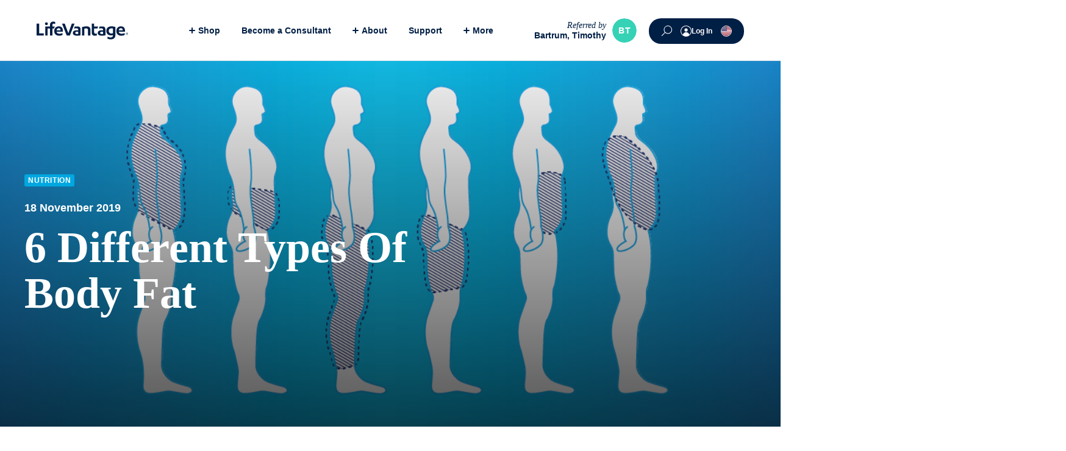

--- FILE ---
content_type: text/html; charset=UTF-8
request_url: https://gta.lifevantage.com/us-en/blog/6-different-types-of-body-fat
body_size: 135495
content:
<!DOCTYPE html>
<html lang="en-US" class="no-js">
  <head>
    <meta charset="UTF-8">
    <meta name="viewport" content="width=device-width">
    <!-- standard favicon  -->
    <link rel="shortcut icon" type="image/x-icon" href="https://www.lifevantage.com/us-en/wp-content/themes/shared/img/core/favicon.ico">
    <!-- safari pinned tab -->
    <link rel="mask-icon" href="/img/core/ui-icon-logomark.svg" color="#00a7e0">
    <!-- touch icon for ios 2.0+ and android 2.1+ -->
    <meta name="apple-mobile-web-app-title" content="LifeVantage">
    <link rel="apple-touch-icon-precomposed" href="https://www.lifevantage.com/us-en/wp-content/themes/shared/img/core/touch-icon-152.png">
    <!-- ie 10 metro tile icon (metro equivalent of apple-touch-icon) -->
    <meta name="msapplication-TileColor" content="#cccccc">
    <meta name="msapplication-TileImage" content="https://www.lifevantage.com/us-en/wp-content/themes/shared/img/core/favicon.ico">
            <meta name='robots' content='noindex, nofollow' />
	<style>img:is([sizes="auto" i], [sizes^="auto," i]) { contain-intrinsic-size: 3000px 1500px }</style>
	
	<!-- This site is optimized with the Yoast SEO Premium plugin v24.7 (Yoast SEO v24.9) - https://yoast.com/wordpress/plugins/seo/ -->
	<title>6 Different Types Of Body Fat | LifeVantage United States (en)</title>
	<meta name="description" content="Learn about the 6 different types of body fat and how you can get rid of the excess fat. See how you can start your weight loss journey." />
	<meta property="og:locale" content="en_US" />
	<meta property="og:type" content="article" />
	<meta property="og:title" content="6 Different Types Of Body Fat" />
	<meta property="og:description" content="Learn about the 6 different types of body fat and how you can get rid of the excess fat. See how you can start your weight loss journey." />
	<meta property="og:url" content="https://gta.lifevantage.com/us-en/blog/6-different-types-of-body-fat" />
	<meta property="og:site_name" content="United States (en)" />
	<meta property="article:publisher" content="https://www.facebook.com/LifeVantage/" />
	<meta property="article:published_time" content="2019-11-18T18:49:08+00:00" />
	<meta property="article:modified_time" content="2024-05-28T16:02:41+00:00" />
	<meta property="og:image" content="https://cdn.lifevantage.com/wp-content/uploads/sites/1/2019/11/19165819/Artboard-2-copy.png" />
	<meta property="og:image:width" content="1043" />
	<meta property="og:image:height" content="652" />
	<meta property="og:image:type" content="image/png" />
	<meta name="author" content="Jason Croxford" />
	<meta name="twitter:card" content="summary_large_image" />
	<meta name="twitter:creator" content="@lifevantage" />
	<meta name="twitter:site" content="@lifevantage" />
	<script type="application/ld+json" class="yoast-schema-graph">{"@context":"https://schema.org","@graph":[{"@type":"WebPage","@id":"https://www.lifevantage.com/us-en/blog/6-different-types-of-body-fat","url":"https://www.lifevantage.com/us-en/blog/6-different-types-of-body-fat","name":"6 Different Types Of Body Fat | LifeVantage United States (en)","isPartOf":{"@id":"https://www.lifevantage.com/us-en/#website"},"primaryImageOfPage":{"@id":"https://www.lifevantage.com/us-en/blog/6-different-types-of-body-fat#primaryimage"},"image":{"@id":"https://www.lifevantage.com/us-en/blog/6-different-types-of-body-fat#primaryimage"},"thumbnailUrl":"https://cdn.lifevantage.com/wp-content/uploads/sites/1/2019/11/19165819/Artboard-2-copy.png","datePublished":"2019-11-18T18:49:08+00:00","dateModified":"2024-05-28T16:02:41+00:00","author":{"@id":"https://www.lifevantage.com/us-en/#/schema/person/d949f67b3c21f3e2ee9b7c68218f6c1b"},"description":"Learn about the 6 different types of body fat and how you can get rid of the excess fat. See how you can start your weight loss journey.","breadcrumb":{"@id":"https://www.lifevantage.com/us-en/blog/6-different-types-of-body-fat#breadcrumb"},"inLanguage":"en-US","potentialAction":[{"@type":"ReadAction","target":["https://www.lifevantage.com/us-en/blog/6-different-types-of-body-fat"]}]},{"@type":"ImageObject","inLanguage":"en-US","@id":"https://www.lifevantage.com/us-en/blog/6-different-types-of-body-fat#primaryimage","url":"https://cdn.lifevantage.com/wp-content/uploads/sites/1/2019/11/19165819/Artboard-2-copy.png","contentUrl":"https://cdn.lifevantage.com/wp-content/uploads/sites/1/2019/11/19165819/Artboard-2-copy.png","width":1043,"height":652,"caption":"learn about your type of body fat."},{"@type":"BreadcrumbList","@id":"https://www.lifevantage.com/us-en/blog/6-different-types-of-body-fat#breadcrumb","itemListElement":[{"@type":"ListItem","position":1,"name":"Home","item":"https://www.lifevantage.com/us-en/"},{"@type":"ListItem","position":2,"name":"6 Different Types Of Body Fat"}]},{"@type":"WebSite","@id":"https://www.lifevantage.com/us-en/#website","url":"https://www.lifevantage.com/us-en/","name":"Lifevantage.com","description":"Because You Matter™","potentialAction":[{"@type":"SearchAction","target":{"@type":"EntryPoint","urlTemplate":"https://www.lifevantage.com/us-en/?s={search_term_string}"},"query-input":{"@type":"PropertyValueSpecification","valueRequired":true,"valueName":"search_term_string"}}],"inLanguage":"en-US"},{"@type":"Person","@id":"https://www.lifevantage.com/us-en/#/schema/person/d949f67b3c21f3e2ee9b7c68218f6c1b","name":"Jason Croxford","image":{"@type":"ImageObject","inLanguage":"en-US","@id":"https://www.lifevantage.com/us-en/#/schema/person/image/","url":"https://secure.gravatar.com/avatar/26e1c20a6b736b1189d8b51e8face87a3e9ff0381443a75d54b9eb6aeba88ce1?s=96&d=mm&r=g","contentUrl":"https://secure.gravatar.com/avatar/26e1c20a6b736b1189d8b51e8face87a3e9ff0381443a75d54b9eb6aeba88ce1?s=96&d=mm&r=g","caption":"Jason Croxford"},"url":"https://gta.lifevantage.com/us-en/author/jason-croxford"}]}</script>
	<!-- / Yoast SEO Premium plugin. -->


<link rel='dns-prefetch' href='//static.addtoany.com' />
<link rel='dns-prefetch' href='//www.lifevantage.com' />
<link rel='dns-prefetch' href='//ajax.googleapis.com' />
<link rel="alternate" type="application/rss+xml" title="United States (en) &raquo; Feed" href="https://gta.lifevantage.com/us-en/feed" />
<script type="text/javascript" id="wpp-js" src="https://www.lifevantage.com/us-en/wp-content/plugins/wordpress-popular-posts/assets/js/wpp.js?ver=7.3.1" data-sampling="0" data-sampling-rate="100" data-api-url="https://gta.lifevantage.com/us-en/wp-json/wordpress-popular-posts" data-post-id="1786" data-token="c414582810" data-lang="0" data-debug="1"></script>
<link rel='stylesheet' id='wp-block-library-css' href='https://gta.lifevantage.com/us-en/wp-includes/css/dist/block-library/style.min.css?ver=6.8' type='text/css' media='all' />
<style id='classic-theme-styles-inline-css' type='text/css'>
/*! This file is auto-generated */
.wp-block-button__link{color:#fff;background-color:#32373c;border-radius:9999px;box-shadow:none;text-decoration:none;padding:calc(.667em + 2px) calc(1.333em + 2px);font-size:1.125em}.wp-block-file__button{background:#32373c;color:#fff;text-decoration:none}
</style>
<style id='global-styles-inline-css' type='text/css'>
:root{--wp--preset--aspect-ratio--square: 1;--wp--preset--aspect-ratio--4-3: 4/3;--wp--preset--aspect-ratio--3-4: 3/4;--wp--preset--aspect-ratio--3-2: 3/2;--wp--preset--aspect-ratio--2-3: 2/3;--wp--preset--aspect-ratio--16-9: 16/9;--wp--preset--aspect-ratio--9-16: 9/16;--wp--preset--color--black: #000000;--wp--preset--color--cyan-bluish-gray: #abb8c3;--wp--preset--color--white: #ffffff;--wp--preset--color--pale-pink: #f78da7;--wp--preset--color--vivid-red: #cf2e2e;--wp--preset--color--luminous-vivid-orange: #ff6900;--wp--preset--color--luminous-vivid-amber: #fcb900;--wp--preset--color--light-green-cyan: #7bdcb5;--wp--preset--color--vivid-green-cyan: #00d084;--wp--preset--color--pale-cyan-blue: #8ed1fc;--wp--preset--color--vivid-cyan-blue: #0693e3;--wp--preset--color--vivid-purple: #9b51e0;--wp--preset--gradient--vivid-cyan-blue-to-vivid-purple: linear-gradient(135deg,rgba(6,147,227,1) 0%,rgb(155,81,224) 100%);--wp--preset--gradient--light-green-cyan-to-vivid-green-cyan: linear-gradient(135deg,rgb(122,220,180) 0%,rgb(0,208,130) 100%);--wp--preset--gradient--luminous-vivid-amber-to-luminous-vivid-orange: linear-gradient(135deg,rgba(252,185,0,1) 0%,rgba(255,105,0,1) 100%);--wp--preset--gradient--luminous-vivid-orange-to-vivid-red: linear-gradient(135deg,rgba(255,105,0,1) 0%,rgb(207,46,46) 100%);--wp--preset--gradient--very-light-gray-to-cyan-bluish-gray: linear-gradient(135deg,rgb(238,238,238) 0%,rgb(169,184,195) 100%);--wp--preset--gradient--cool-to-warm-spectrum: linear-gradient(135deg,rgb(74,234,220) 0%,rgb(151,120,209) 20%,rgb(207,42,186) 40%,rgb(238,44,130) 60%,rgb(251,105,98) 80%,rgb(254,248,76) 100%);--wp--preset--gradient--blush-light-purple: linear-gradient(135deg,rgb(255,206,236) 0%,rgb(152,150,240) 100%);--wp--preset--gradient--blush-bordeaux: linear-gradient(135deg,rgb(254,205,165) 0%,rgb(254,45,45) 50%,rgb(107,0,62) 100%);--wp--preset--gradient--luminous-dusk: linear-gradient(135deg,rgb(255,203,112) 0%,rgb(199,81,192) 50%,rgb(65,88,208) 100%);--wp--preset--gradient--pale-ocean: linear-gradient(135deg,rgb(255,245,203) 0%,rgb(182,227,212) 50%,rgb(51,167,181) 100%);--wp--preset--gradient--electric-grass: linear-gradient(135deg,rgb(202,248,128) 0%,rgb(113,206,126) 100%);--wp--preset--gradient--midnight: linear-gradient(135deg,rgb(2,3,129) 0%,rgb(40,116,252) 100%);--wp--preset--font-size--small: 13px;--wp--preset--font-size--medium: 20px;--wp--preset--font-size--large: 36px;--wp--preset--font-size--x-large: 42px;--wp--preset--spacing--20: 0.44rem;--wp--preset--spacing--30: 0.67rem;--wp--preset--spacing--40: 1rem;--wp--preset--spacing--50: 1.5rem;--wp--preset--spacing--60: 2.25rem;--wp--preset--spacing--70: 3.38rem;--wp--preset--spacing--80: 5.06rem;--wp--preset--shadow--natural: 6px 6px 9px rgba(0, 0, 0, 0.2);--wp--preset--shadow--deep: 12px 12px 50px rgba(0, 0, 0, 0.4);--wp--preset--shadow--sharp: 6px 6px 0px rgba(0, 0, 0, 0.2);--wp--preset--shadow--outlined: 6px 6px 0px -3px rgba(255, 255, 255, 1), 6px 6px rgba(0, 0, 0, 1);--wp--preset--shadow--crisp: 6px 6px 0px rgba(0, 0, 0, 1);}:where(.is-layout-flex){gap: 0.5em;}:where(.is-layout-grid){gap: 0.5em;}body .is-layout-flex{display: flex;}.is-layout-flex{flex-wrap: wrap;align-items: center;}.is-layout-flex > :is(*, div){margin: 0;}body .is-layout-grid{display: grid;}.is-layout-grid > :is(*, div){margin: 0;}:where(.wp-block-columns.is-layout-flex){gap: 2em;}:where(.wp-block-columns.is-layout-grid){gap: 2em;}:where(.wp-block-post-template.is-layout-flex){gap: 1.25em;}:where(.wp-block-post-template.is-layout-grid){gap: 1.25em;}.has-black-color{color: var(--wp--preset--color--black) !important;}.has-cyan-bluish-gray-color{color: var(--wp--preset--color--cyan-bluish-gray) !important;}.has-white-color{color: var(--wp--preset--color--white) !important;}.has-pale-pink-color{color: var(--wp--preset--color--pale-pink) !important;}.has-vivid-red-color{color: var(--wp--preset--color--vivid-red) !important;}.has-luminous-vivid-orange-color{color: var(--wp--preset--color--luminous-vivid-orange) !important;}.has-luminous-vivid-amber-color{color: var(--wp--preset--color--luminous-vivid-amber) !important;}.has-light-green-cyan-color{color: var(--wp--preset--color--light-green-cyan) !important;}.has-vivid-green-cyan-color{color: var(--wp--preset--color--vivid-green-cyan) !important;}.has-pale-cyan-blue-color{color: var(--wp--preset--color--pale-cyan-blue) !important;}.has-vivid-cyan-blue-color{color: var(--wp--preset--color--vivid-cyan-blue) !important;}.has-vivid-purple-color{color: var(--wp--preset--color--vivid-purple) !important;}.has-black-background-color{background-color: var(--wp--preset--color--black) !important;}.has-cyan-bluish-gray-background-color{background-color: var(--wp--preset--color--cyan-bluish-gray) !important;}.has-white-background-color{background-color: var(--wp--preset--color--white) !important;}.has-pale-pink-background-color{background-color: var(--wp--preset--color--pale-pink) !important;}.has-vivid-red-background-color{background-color: var(--wp--preset--color--vivid-red) !important;}.has-luminous-vivid-orange-background-color{background-color: var(--wp--preset--color--luminous-vivid-orange) !important;}.has-luminous-vivid-amber-background-color{background-color: var(--wp--preset--color--luminous-vivid-amber) !important;}.has-light-green-cyan-background-color{background-color: var(--wp--preset--color--light-green-cyan) !important;}.has-vivid-green-cyan-background-color{background-color: var(--wp--preset--color--vivid-green-cyan) !important;}.has-pale-cyan-blue-background-color{background-color: var(--wp--preset--color--pale-cyan-blue) !important;}.has-vivid-cyan-blue-background-color{background-color: var(--wp--preset--color--vivid-cyan-blue) !important;}.has-vivid-purple-background-color{background-color: var(--wp--preset--color--vivid-purple) !important;}.has-black-border-color{border-color: var(--wp--preset--color--black) !important;}.has-cyan-bluish-gray-border-color{border-color: var(--wp--preset--color--cyan-bluish-gray) !important;}.has-white-border-color{border-color: var(--wp--preset--color--white) !important;}.has-pale-pink-border-color{border-color: var(--wp--preset--color--pale-pink) !important;}.has-vivid-red-border-color{border-color: var(--wp--preset--color--vivid-red) !important;}.has-luminous-vivid-orange-border-color{border-color: var(--wp--preset--color--luminous-vivid-orange) !important;}.has-luminous-vivid-amber-border-color{border-color: var(--wp--preset--color--luminous-vivid-amber) !important;}.has-light-green-cyan-border-color{border-color: var(--wp--preset--color--light-green-cyan) !important;}.has-vivid-green-cyan-border-color{border-color: var(--wp--preset--color--vivid-green-cyan) !important;}.has-pale-cyan-blue-border-color{border-color: var(--wp--preset--color--pale-cyan-blue) !important;}.has-vivid-cyan-blue-border-color{border-color: var(--wp--preset--color--vivid-cyan-blue) !important;}.has-vivid-purple-border-color{border-color: var(--wp--preset--color--vivid-purple) !important;}.has-vivid-cyan-blue-to-vivid-purple-gradient-background{background: var(--wp--preset--gradient--vivid-cyan-blue-to-vivid-purple) !important;}.has-light-green-cyan-to-vivid-green-cyan-gradient-background{background: var(--wp--preset--gradient--light-green-cyan-to-vivid-green-cyan) !important;}.has-luminous-vivid-amber-to-luminous-vivid-orange-gradient-background{background: var(--wp--preset--gradient--luminous-vivid-amber-to-luminous-vivid-orange) !important;}.has-luminous-vivid-orange-to-vivid-red-gradient-background{background: var(--wp--preset--gradient--luminous-vivid-orange-to-vivid-red) !important;}.has-very-light-gray-to-cyan-bluish-gray-gradient-background{background: var(--wp--preset--gradient--very-light-gray-to-cyan-bluish-gray) !important;}.has-cool-to-warm-spectrum-gradient-background{background: var(--wp--preset--gradient--cool-to-warm-spectrum) !important;}.has-blush-light-purple-gradient-background{background: var(--wp--preset--gradient--blush-light-purple) !important;}.has-blush-bordeaux-gradient-background{background: var(--wp--preset--gradient--blush-bordeaux) !important;}.has-luminous-dusk-gradient-background{background: var(--wp--preset--gradient--luminous-dusk) !important;}.has-pale-ocean-gradient-background{background: var(--wp--preset--gradient--pale-ocean) !important;}.has-electric-grass-gradient-background{background: var(--wp--preset--gradient--electric-grass) !important;}.has-midnight-gradient-background{background: var(--wp--preset--gradient--midnight) !important;}.has-small-font-size{font-size: var(--wp--preset--font-size--small) !important;}.has-medium-font-size{font-size: var(--wp--preset--font-size--medium) !important;}.has-large-font-size{font-size: var(--wp--preset--font-size--large) !important;}.has-x-large-font-size{font-size: var(--wp--preset--font-size--x-large) !important;}
:where(.wp-block-post-template.is-layout-flex){gap: 1.25em;}:where(.wp-block-post-template.is-layout-grid){gap: 1.25em;}
:where(.wp-block-columns.is-layout-flex){gap: 2em;}:where(.wp-block-columns.is-layout-grid){gap: 2em;}
:root :where(.wp-block-pullquote){font-size: 1.5em;line-height: 1.6;}
</style>
<link rel='stylesheet' id='shared.min-css' href='https://www.lifevantage.com/us-en/wp-content/themes/shared/css/bde9989b76b43b757eb9999d0fb9e558/shared.min.css' type='text/css' media='all' />
<link rel='stylesheet' id='post.min-css' href='https://www.lifevantage.com/us-en/wp-content/themes/shared/css/f6ee947c558dbb19a17c3853b119455a/post.min.css' type='text/css' media='all' />
<link rel='stylesheet' id='addtoany-css' href='https://www.lifevantage.com/us-en/wp-content/plugins/add-to-any/addtoany.min.css?ver=1.16' type='text/css' media='all' />
<script type="text/javascript" id="addtoany-core-js-before">
/* <![CDATA[ */
window.a2a_config=window.a2a_config||{};a2a_config.callbacks=[];a2a_config.overlays=[];a2a_config.templates={};
/* ]]> */
</script>
<script type="text/javascript" defer src="https://static.addtoany.com/menu/page.js" id="addtoany-core-js"></script>
<script type="text/javascript" src="//ajax.googleapis.com/ajax/libs/jquery/3.4.1/jquery.min.js" id="jquery-js"></script>
<script type="text/javascript" defer src="https://www.lifevantage.com/us-en/wp-content/plugins/add-to-any/addtoany.min.js?ver=1.1" id="addtoany-jquery-js"></script>
<script type="text/javascript" src="https://www.lifevantage.com/us-en/wp-content/themes/shared/js/d4b40665c3e1a5e629c78dd8823c978e/shared.min.js" id="shared.min-js"></script>
<script type="text/javascript">
              (function () {
                window.siqConfig = {
                  engineKey: "35cedd8eccde4c0fd7fc99e9a88c5e78"
                };
                window.siqConfig.baseUrl = "//pub.searchiq.co/";
                window.siqConfig.preview = true;
                var script = document.createElement("SCRIPT");
                script.src = window.siqConfig.baseUrl + "js/container/siq-container-2.js?cb=" + (Math.floor(Math.random()*999999)) + "&engineKey=" + siqConfig.engineKey;
                script.id = "siq-container";
                document.getElementsByTagName("HEAD")[0].appendChild(script);
              })();
            </script>            <style id="wpp-loading-animation-styles">@-webkit-keyframes bgslide{from{background-position-x:0}to{background-position-x:-200%}}@keyframes bgslide{from{background-position-x:0}to{background-position-x:-200%}}.wpp-widget-block-placeholder,.wpp-shortcode-placeholder{margin:0 auto;width:60px;height:3px;background:#dd3737;background:linear-gradient(90deg,#dd3737 0%,#571313 10%,#dd3737 100%);background-size:200% auto;border-radius:3px;-webkit-animation:bgslide 1s infinite linear;animation:bgslide 1s infinite linear}</style>
            <link rel="preload" href="https://gta.lifevantage.com/us-en/wp-content/themes/shared/css/font-face.min.css" as="style" data-behavior="webfontloader-source">
<link rel="preload" href="https://cdn.lifevantage.com/files/font/proxima-nova/proxima-nova-300-normal.woff2" as="font" type="font/woff2" crossorigin>
<link rel="preload" href="https://cdn.lifevantage.com/files/font/proxima-nova/proxima-nova-400-normal.woff2" as="font" type="font/woff2" crossorigin>
<link rel="preload" href="https://cdn.lifevantage.com/files/font/proxima-nova/proxima-nova-600-normal.woff2" as="font" type="font/woff2" crossorigin>
<link rel="preload" href="https://cdn.lifevantage.com/files/font/proxima-nova/proxima-nova-700-normal.woff2" as="font" type="font/woff2" crossorigin><link rel="amphtml" href="https://gta.lifevantage.com/us-en/blog/6-different-types-of-body-fat?amp"><link rel="preload" href="https://www.lifevantage.com/us-en/wp-content/themes/shared/js/ef87a72d764d8f368dbaf869964a6f16/shared-async.min.js" as="script">

          <script type="text/javascript">
        // Set custom vars used to set custom dimensions
        var pixelDensity = (window.devicePixelRatio >= 1.5) ? "high dpi" : "normal";
        var dataLayer = [{ 'Pixel-Density' : pixelDensity }];
      </script>
    
    <!-- QueueIt Scripts -->
    <script type='text/javascript' src='//static.queue-it.net/script/queueclient.min.js'></script>
<script
   data-queueit-c='lifevantage'
   type='text/javascript'
   src='//static.queue-it.net/script/queueconfigloader.min.js'>
</script>    <!-- QueueIt -->

    <!-- Google Tag Manager -->
           
      <script>
        window.dataLayer = window.dataLayer || [];
        function gtag(){dataLayer.push(arguments);}
        // set default consent to 'denied' as a placeholder
        // the third parameter is based off of the current cookie consent boolean choices
        gtag('consent', 'default', {
          'ad_storage':            'granted',
          'analytics_storage':     'granted',
          'functionality_storage': 'granted',
          'personalization_storage':'granted',
          'strictly_necessary_storage':'granted',
          'ad_user_data':          'granted',
          'ad_personalization':    'granted',
          'wait_for_update': 500
        });
      </script>
        <!-- Google Tag Manager -->
    <script>
      (function(w,d,s,l,i){w[l]=w[l]||[];w[l].push({'gtm.start':
      new Date().getTime(),event:'gtm.js'});var f=d.getElementsByTagName(s)[0],
      j=d.createElement(s),dl=l!='dataLayer'?'&l='+l:'';j.async=true;j.src=
      'https://www.googletagmanager.com/gtm.js?id='+i+dl;f.parentNode.insertBefore(j,f);
    })(window,document,'script','dataLayer','GTM-N6ZS6PQ');
    </script>

    
    
      </head>
  <body
    class="us-en chrome wp-singular wp-embed-responsive wp-theme-shared wp-child-theme-us-en  distributor-seller-site supports-chat"    data-login-url='https://gta.lifevantage.com/sso/log-in?country=us&language=en&returnUrl=https%3A%2F%2Fgta.lifevantage.com%2Fus-en%2Fblog%2F6-different-types-of-body-fat'
          data-cart-options='{"baseUrl":"https:\/\/cart.lifevantage.com\/api\/v2\/store","cache":true,"checkoutSlug":"US","countryCode":"US","storeId":1,"suggestedDonation":10,"enrollerId":1149630,"hasSubscriptionPrice":false,"distributorId":0}'
      data-resources-cache-version="1769169155"
      data-cookie-preferences='1'
      data-market-supports-rewards-refresh="1"
      data-market-supports-loyalty="1"
          >

    <!-- Google Tag Manager (noscript) -->
    <noscript><iframe src="https://www.googletagmanager.com/ns.html?id=GTM-N6ZS6PQ" height="0" width="0" style="display:none;visibility:hidden"></iframe></noscript>

    <noscript><iframe name="lv_sso_silentLoginFrame" id="lv_sso_silentLoginFrame" width="0" height="0" style="display:block;" src="https://sso.lifevantage.com/sso/identitysilent?returnUrl=https%3A%2F%2Fgta.lifevantage.com%2Fapi%2Fsso-check"></iframe></noscript>

    <script>
      // message event listener
      window.addEventListener('message', function(event) {
        // get URL of the event origin
        const url = new URL(event.origin);
        // get hostname
        const hostname = url.hostname;
        // check hostname and token
        if (window.location.hostname === hostname && event.data.token && event.data.token !== 'null') {
          // get cart options
          const options = $('body').data('cart-options');
          // get sso login url
          const ssoLoginUrl = $('body').data('login-url');
          // check if logged in
          if (options.distributorId === 0 ) {
            // if not logged in, redirect to sso login url
            window.location.href = ssoLoginUrl;
          }
        }
      });
    </script>

        <svg width="0" height="0" style="position:absolute"><symbol fill="none" viewBox="0 0 25 24" id="alert-danger-filled-icon" xmlns="http://www.w3.org/2000/svg"><path d="M11.18 1.953c.566-1.052 2.074-1.052 2.64 0l9.99 18.55a1.5 1.5 0 0 1-1.321 2.211H2.51a1.5 1.5 0 0 1-1.32-2.21z" fill="#fff"/><path d="M13.7 7.617l-.23 8.487h-2.167l-.237-8.487zm-1.314 12.275c-.39 0-.726-.138-1.006-.414a1.352 1.352 0 0 1-.414-1.007 1.326 1.326 0 0 1 .414-.994c.28-.276.615-.414 1.006-.414.375 0 .704.138.988.414a1.358 1.358 0 0 1 .225 1.71 1.53 1.53 0 0 1-.515.516c-.213.126-.445.189-.698.189z" fill="#f24461"/></symbol><symbol fill="none" viewBox="0 0 25 24" id="alert-danger-subtle-icon" xmlns="http://www.w3.org/2000/svg"><path d="M11.18 1.953c.566-1.052 2.074-1.052 2.64 0l9.99 18.55a1.5 1.5 0 0 1-1.321 2.211H2.51a1.5 1.5 0 0 1-1.32-2.21z" fill="#f24461"/><path d="M13.7 7.617l-.23 8.487h-2.167l-.237-8.487zm-1.314 12.275c-.39 0-.726-.138-1.006-.414a1.352 1.352 0 0 1-.414-1.007 1.326 1.326 0 0 1 .414-.994c.28-.276.615-.414 1.006-.414.375 0 .704.138.988.414a1.358 1.358 0 0 1 .225 1.71 1.53 1.53 0 0 1-.515.516c-.213.126-.445.189-.698.189z" fill="#fff"/></symbol><symbol viewBox="0 0 14 14" fill="none" id="alert-dismiss-icon" xmlns="http://www.w3.org/2000/svg"><path fill-rule="evenodd" clip-rule="evenodd" d="M7 5.586L2.758 1.343 1.343 2.757 5.586 7l-4.243 4.243 1.414 1.414L7 8.414l4.244 4.243 1.414-1.414L8.415 7l4.242-4.243-1.414-1.414L7 5.586z" fill="#001F45" fill-opacity=".3"/></symbol><symbol fill="none" viewBox="0 0 24 24" id="alert-info-filled-icon" xmlns="http://www.w3.org/2000/svg"><clipPath id="ada"><path d="M0 0h24v24H0z"/></clipPath><g clip-path="url(#ada)"><path d="M24 12c0-6.627-5.373-12-12-12S0 5.373 0 12s5.373 12 12 12 12-5.373 12-12z" fill="#fff"/><path d="M13.86 8.38c-1 0-1.54-.66-1.54-1.48 0-1.1.92-1.92 1.9-1.92.96 0 1.5.66 1.5 1.5 0 1.08-.92 1.9-1.86 1.9zm-4.7 8.02l1.82-4.74c.1-.28.1-.36-.04-.36-.52 0-1.02.62-1.78 1.66L9 12.9c.72-1.32 2.18-3.42 4.86-3.42.78 0 .86.22.86.4 0 .12-.18.74-.82 2.4l-1.82 4.74c-.1.28-.1.36.04.36.52 0 1.1-.62 1.74-1.48l.16.06c-.72 1.18-2.14 3.24-4.82 3.24-.78 0-.86-.22-.86-.4 0-.12.18-.74.82-2.4z" fill="#00a7e1"/></g></symbol><symbol fill="none" viewBox="0 0 24 25" id="alert-info-icon-2" xmlns="http://www.w3.org/2000/svg"><rect width="24" height="24" y=".5" fill="#00A7E1" rx="12"/><path fill="#fff" d="M13.86 8.88c-1 0-1.54-.66-1.54-1.48 0-1.1.92-1.92 1.9-1.92.96 0 1.5.66 1.5 1.5 0 1.08-.92 1.9-1.86 1.9zm-4.7 8.02l1.82-4.74c.1-.28.1-.36-.04-.36-.52 0-1.02.62-1.78 1.66L9 13.4c.72-1.32 2.18-3.42 4.86-3.42.78 0 .86.22.86.4 0 .12-.18.74-.82 2.4l-1.82 4.74c-.1.28-.1.36.04.36.52 0 1.1-.62 1.74-1.48l.16.06c-.72 1.18-2.14 3.24-4.82 3.24-.78 0-.86-.22-.86-.4 0-.12.18-.74.82-2.4z"/></symbol><symbol fill="none" viewBox="0 0 24 24" id="alert-info-subtle-icon" xmlns="http://www.w3.org/2000/svg"><rect fill="#00a7e1" height="24" rx="12" width="24"/><path d="M13.86 8.38c-1 0-1.54-.66-1.54-1.48 0-1.1.92-1.92 1.9-1.92.96 0 1.5.66 1.5 1.5 0 1.08-.92 1.9-1.86 1.9zm-4.7 8.02l1.82-4.74c.1-.28.1-.36-.04-.36-.52 0-1.02.62-1.78 1.66L9 12.9c.72-1.32 2.18-3.42 4.86-3.42.78 0 .86.22.86.4 0 .12-.18.74-.82 2.4l-1.82 4.74c-.1.28-.1.36.04.36.52 0 1.1-.62 1.74-1.48l.16.06c-.72 1.18-2.14 3.24-4.82 3.24-.78 0-.86-.22-.86-.4 0-.12.18-.74.82-2.4z" fill="#fff"/></symbol><symbol fill="none" viewBox="0 0 25 24" id="alert-warning-filled-icon" xmlns="http://www.w3.org/2000/svg"><path d="M11.18 1.953c.566-1.052 2.074-1.052 2.64 0l9.99 18.55a1.5 1.5 0 0 1-1.321 2.211H2.51a1.5 1.5 0 0 1-1.32-2.21z" fill="#fff"/><path d="M13.7 7.617l-.23 8.487h-2.167l-.237-8.487zm-1.314 12.275c-.39 0-.726-.138-1.006-.414a1.352 1.352 0 0 1-.414-1.007 1.326 1.326 0 0 1 .414-.994c.28-.276.615-.414 1.006-.414.375 0 .704.138.988.414a1.358 1.358 0 0 1 .225 1.71 1.53 1.53 0 0 1-.515.516c-.213.126-.445.189-.698.189z" fill="#fcae29"/></symbol><symbol fill="none" viewBox="0 0 25 24" id="alert-warning-subtle-icon" xmlns="http://www.w3.org/2000/svg"><path d="M11.18 1.953c.566-1.052 2.074-1.052 2.64 0l9.99 18.55a1.5 1.5 0 0 1-1.321 2.211H2.51a1.5 1.5 0 0 1-1.32-2.21z" fill="#fcae29"/><path d="M13.7 7.617l-.23 8.487h-2.167l-.237-8.487zm-1.314 12.275c-.39 0-.726-.138-1.006-.414a1.352 1.352 0 0 1-.414-1.007 1.326 1.326 0 0 1 .414-.994c.28-.276.615-.414 1.006-.414.375 0 .704.138.988.414a1.358 1.358 0 0 1 .225 1.71 1.53 1.53 0 0 1-.515.516c-.213.126-.445.189-.698.189z" fill="#fff"/></symbol><symbol viewBox="0 0 230 25" id="arrow-extend" xmlns="http://www.w3.org/2000/svg"><path fill="#FFF" d="M216.389.284l-2.004 2.233 9.34 8.383H0v3h223.948l-9.563 8.583 2.004 2.233L230 12.5z"/></symbol><symbol viewBox="0 0 17 10" fill="none" id="arrow-small" xmlns="http://www.w3.org/2000/svg"><path d="M1 5h15m0 0l-4 4m4-4l-4-4" stroke="#fff" stroke-width="1.25" stroke-linecap="round" stroke-linejoin="round"/></symbol><symbol viewBox="0 0 40 40" id="arrows-spin" xmlns="http://www.w3.org/2000/svg"><path d="M20 36c-8.569.01-15.523-7.124-15.532-15.934v-.069H0l6.667-6.854 6.666 6.854H8.907c-.017 6.298 4.936 11.419 11.063 11.436 2.246.006 4.44-.689 6.294-1.993l2.51 3.769A15.185 15.185 0 0 1 20 36zM33.333 26.873l-6.666-6.857h4.426C31.11 13.718 26.157 8.598 20.03 8.58a10.882 10.882 0 0 0-6.294 1.993l-2.51-3.766c7.062-4.99 16.721-3.15 21.575 4.11a16.268 16.268 0 0 1 2.729 9.1H40l-6.667 6.856z"/></symbol><symbol viewBox="0 0 48 47" id="available-credits" xmlns="http://www.w3.org/2000/svg"><path fill="none" stroke="#2E3134" stroke-width="1.5" stroke-linecap="round" stroke-linejoin="round" d="M1 44c7.5 0 4.5 1.5 24 1.5 5.83 0 7.32-2.27 7.37-6.5M1 28.79h4.76c.58 0 1.13-.26 1.49-.71l6.59-6.48c.95-.93 2.3-1.34 3.6-1.07l5.58 1.12c1.09.22 1.81 1.09 1.33 3-.19.76-.82 1.33-1.6 1.44l-3.76.54c-.93.09-1.6.92-1.51 1.84V33.65c-.13.58-.43 1.11-.88 1.51l-4.16 3.28"/><path fill="none" stroke="#2E3134" stroke-width="1.5" stroke-linecap="round" stroke-linejoin="round" d="M19 39h25c1.66 0 3-1.34 3-3V19.5c0-1.66-1.34-3-3-3H20.5c-1.66 0-3 1.34-3 3v1.04M32.49 10.75c.22-3.1 2.9-5.44 6-5.25h6"/><path fill="none" stroke="#2E3134" stroke-width="1.5" stroke-linecap="round" stroke-linejoin="round" d="M42.49 1.5l4 4-4 4"/><path fill="#20A5DC" d="M35.41 33.82l-5.8-6.06a3.423 3.423 0 0 1-.64-3.96 3.434 3.434 0 0 1 5.5-.9l.95.95.95-.95a3.44 3.44 0 0 1 4.86 0 3.436 3.436 0 0 1 0 4.85l-5.81 6.06-.01.01z"/></symbol><symbol viewBox="0 0 38 34" fill="none" id="back-office" xmlns="http://www.w3.org/2000/svg"><g stroke="#001F45" stroke-linecap="round" stroke-linejoin="round"><path d="M5.715 11.5a5.5 5.5 0 1 0 11 0 5.5 5.5 0 0 0-11 0z"/><path d="M11.214 6v5.5h5.5M14.356 33.5a10.967 10.967 0 0 0 2.358-6.286M23.786 33.5a10.967 10.967 0 0 1-2.357-6.286M11.999 33.5h14.143"/><path d="M1 22.5h36.143" stroke-width=".5"/><path d="M2.571.5h33s1.572 0 1.572 1.571v23.572s0 1.571-1.572 1.571h-33S1 27.214 1 25.643V2.07S1 .5 2.571.5z"/><path d="M21.429 9.143L23.786 6 28.5 9.93l3.929-4.715M30.856 17.786v-2.357M27.714 17.786v-3.143M24.57 17.786v-4.714M21.429 17.786v-2.357" stroke-width=".5"/></g></symbol><symbol fill="none" viewBox="0 0 40 41" id="billing-methods" xmlns="http://www.w3.org/2000/svg"><style>.anB{stroke-linejoin:round}.anC{stroke-linecap:round}</style><g stroke="#001f45"><rect x="1" y="8.5" width="38" height="26" rx="4"/><path d="M1 14h38M1 18.5h38" stroke-width=".5" class="anB anC"/><path d="M5.992 24.65h15m-15 3.331h15" class="anB anC"/><path d="M31.803 29.085a2.58 2.58 0 0 0 2.578-2.578 2.58 2.58 0 0 0-2.578-2.578 2.58 2.58 0 0 0-2.578 2.578 2.58 2.58 0 0 0 2.578 2.578z" class="anB"/><path d="M30.085 28.431a2.58 2.58 0 0 1-2.761.434 2.58 2.58 0 0 1-1.111-.943 2.572 2.572 0 0 1-.021-2.795 2.58 2.58 0 0 1 1.096-.96 2.58 2.58 0 0 1 2.768.391" class="anB anC"/></g></symbol><symbol viewBox="0 0 60 40" id="cc-amex" xmlns="http://www.w3.org/2000/svg"><g><g data-name="Rectangle 1303" fill="none" stroke="#022044"><rect width="60" height="40" rx="3" stroke="none"/><rect x=".5" y=".5" width="59" height="39" rx="2.5"/></g><g transform="translate(1 8.501)" fill="#001f45"><path d="M4.39 3.996l.659 1.608H2.874l.646-1.608.435-1.055.435 1.055z"/><path d="M37.4 9.89a4.753 4.753 0 0 1-2.792-.9v.9H28.79l-1.4-1.766v1.764H5.273l-.632-1.477H3.323l-.554 1.477H0v-1.53h1.78l.58-1.423h3.23l.58 1.424h1.859L5.1 1.53H2.941L0 8.355V4.51L1.925 0H5.88l1.133 2.545V0h4.851l.7 2.175.75-2.175H34.6v1a4.709 4.709 0 0 1 2.9-1h6.632l1.16 2.543V0h3.77l1.318 2.017V0h4.362v9.888h-4.1l-1.223-1.912v1.912H43.5l-.62-1.477h-1.318l-.553 1.477h-3.468zM18.085 1.53v6.881H23.6v-1.45h-3.826V5.643h3.691V4.219h-3.691V2.981h3.783V1.53zm19.169-.006A3.1 3.1 0 0 0 34.167 4.9V5a3.031 3.031 0 0 0 3.015 3.365h.268l.645-1.45h-.592A1.7 1.7 0 0 1 35.815 5v-.1a1.713 1.713 0 0 1 1.7-1.9h1.843V1.53H37.45a3.182 3.182 0 0 0-.196-.006zm10.964 2.234l.446.748 2.517 3.848h1.938V1.53H51.5v4.456l-.461-.778-2.424-3.678H46.6v6.828h1.621v-4.6zm-7.605 3.177h3.23l.579 1.424h1.82l-2.9-6.829h-2.188l-2.927 6.828h1.806l.58-1.423zm-9.055-5.4v6.823h1.648V1.53zm-5.194 4.384h.712l2.03 2.439h2.057L28.9 5.841a2.1 2.1 0 0 0 1.858-2.148A2.149 2.149 0 0 0 28.38 1.53h-3.73v6.828h1.713V5.921zM15.2 2.843v5.515h1.609l-.12-6.828h-2.637l-1.318 3.955-.21.751-.224-.751-1.318-3.955H8.344v6.828h1.583V2.835l.382 1.042 1.555 4.482h1.45l1.568-4.482zM43.263 5.6h-2.147l.631-1.6.435-1.055L42.616 4l.646 1.6zM28.382 4.491a.733.733 0 0 1-.107-.008h-1.911v-1.5h1.872a.778.778 0 0 1 .119-.009.761.761 0 0 1 .764.76v.02a.738.738 0 0 1-.737.738zm-.106-.047a1.02 1.02 0 0 0 .1.006.738.738 0 0 0 .491-.187.739.739 0 0 1-.491.187.75.75 0 0 1-.1-.006z"/><path data-name="Shape" d="M35.485 22.858h-4.152v-2.5a5.825 5.825 0 0 1-1.772.277h-.719v2.17h-6.1l-1.018-1.476-1.029 1.476h-9.978v-9.886h10.032l1.014 1.45 1.029-1.45H58v1.529h-3.52a2.141 2.141 0 0 0-.238-.013 2.122 2.122 0 0 0-2.125 2.069 1.911 1.911 0 0 0 2.138 2.015h1.555a.62.62 0 0 1 0 1.24h-3.493v1.45h3.48a2.152 2.152 0 0 0 .225.012 2.128 2.128 0 0 0 1.977-1.33v2.308a4.094 4.094 0 0 1-2.146.607H36.909l-1.424-1.768v1.819zm4.165-8.41v6.881h5.5v-1.45h-3.826v-1.318h3.693v-1.423h-3.73v-1.24h3.822l.039-1.45h-5.5zm-27.352 0v6.881h5.47v-1.45h-3.822v-1.318h3.757v-1.423h-3.757v-1.24h3.823v-1.45h-5.471zm33.719 5.378v1.45h3.466a2.121 2.121 0 0 0 2.347-2.175 1.871 1.871 0 0 0-2.122-1.963h-1.621a.62.62 0 0 1-.62-.635.606.606 0 0 1 .607-.608h2.991l.647-1.45h-3.533a2.122 2.122 0 0 0-2.362 2.126 1.911 1.911 0 0 0 2.135 2.017h1.555a.62.62 0 0 1 0 1.239h-3.49zm-11.6-1h.751l2.03 2.451h2.057l-2.268-2.519a2.175 2.175 0 0 0-.393-4.313h-3.821v6.831h1.644v-2.45zm-8.647-4.378v6.828h1.647v-2.257h2.056c.063.005.126.008.189.008a2.241 2.241 0 0 0 2.237-2.353 2.189 2.189 0 0 0-2.188-2.236c-.061 0-.123 0-.184.008H25.77zm-4.02 4.627l1.634 2.2h2.1l-2.767-3.44 2.742-3.387h-2.022l-1.674 2.149-1.661-2.149h-2.069l2.742 3.414-2.716 3.414h1.991l1.7-2.2zm36.233-.81a1.949 1.949 0 0 0-1.987-1.127h-1.608a.62.62 0 0 1-.62-.635.606.606 0 0 1 .607-.608H57.417l.566-1.411v3.78zm-28.56-.691h-2.006v-1.676h2.018a.79.79 0 0 1 .79.782V16.766a.811.811 0 0 1-.244.585.8.8 0 0 1-.558.223zm7.01-.165a.751.751 0 0 1-.1-.007h-1.916v-1.5h1.911a.751.751 0 0 1 .844.737v.041a.738.738 0 0 1-.739.732z"/></g></g></symbol><symbol viewBox="0 0 60 40" id="cc-discover" xmlns="http://www.w3.org/2000/svg"><g><g data-name="Rectangle 1304" fill="none" stroke="#022044"><rect width="60" height="40" rx="3" stroke="none"/><rect x=".5" y=".5" width="59" height="39" rx="2.5"/></g><g transform="translate(5 13.961)" fill="#001f45"><path d="M54.197 9.451v13.783c0 1.42-1.15 2.027-2.571 2.027L10.38 25.24C38.769 20.38 54.197 9.451 54.197 9.451z"/><g data-name="discover"><path d="M2.554 8.594H0V.348h2.352c.116-.01.233-.015.348-.015a4.076 4.076 0 0 1 4.076 4.142A4.135 4.135 0 0 1 5.3 7.633a4.431 4.431 0 0 1-2.746.961zm-.947-6.87v5.515h.425c.086.007.172.011.258.011a2.983 2.983 0 0 0 1.941-.717 2.8 2.8 0 0 0 .912-2.083 2.76 2.76 0 0 0-.912-2.057 3.028 3.028 0 0 0-1.912-.682c-.1 0-.191 0-.286.014zM7.521.335h1.607v8.254H7.521z"/><path data-name="Path" d="M13.075 3.498c-.964-.347-1.286-.591-1.286-1.029a1.119 1.119 0 0 1 1.2-.926 1.71 1.71 0 0 1 1.279.67l.839-1.093a3.536 3.536 0 0 0-2.418-.931 2.417 2.417 0 0 0-2.571 2.371c0 1.144.514 1.723 2.019 2.263a6.609 6.609 0 0 1 1.119.476.977.977 0 0 1 .489.849 1.183 1.183 0 0 1-1.287 1.169 1.9 1.9 0 0 1-1.749-1.106L9.668 7.214a3.2 3.2 0 0 0 2.931 1.569 2.649 2.649 0 0 0 2.829-2.7c0-1.312-.527-1.916-2.353-2.585zM15.956 4.462a4.269 4.269 0 0 0 4.359 4.307 4.41 4.41 0 0 0 2.019-.476V6.404a2.571 2.571 0 0 1-1.941.9 2.713 2.713 0 0 1-2.778-2.855 2.739 2.739 0 0 1 2.7-2.829 2.687 2.687 0 0 1 2.018.922V.657a4.1 4.1 0 0 0-1.977-.515 4.346 4.346 0 0 0-4.4 4.32zM35.1 5.876L32.889.335H31.14l3.5 8.46h.861l3.572-8.46h-1.749L35.1 5.876zM39.793 8.589h4.577v-1.4H41.4V4.964h2.854v-1.4H41.4V1.735h2.97v-1.4h-4.577v8.254z"/><path data-name="Shape" d="M47.044 8.59h-1.607V.348h2.379c1.855 0 2.921.881 2.921 2.417a2.22 2.22 0 0 1-1.879 2.353l2.569 3.469h-1.953l-2.237-3.314h-.193v3.316zm.051-6.957v2.495h.476c1.044 0 1.531-.384 1.531-1.209 0-.853-.515-1.286-1.531-1.286z"/><path data-name="Path" d="M31.616 4.462A4.384 4.384 0 1 1 27.231.078a4.384 4.384 0 0 1 4.385 4.384z"/><path data-name="Shape" d="M51.223 1.017h-.167V.271h.244c.171 0 .27.08.27.219a.192.192 0 0 1-.141.206l.217.318-.19.002-.233-.308v.308z"/><path data-name="Shape" d="M51.378 1.287a.644.644 0 0 1-.644-.643.63.63 0 0 1 .617-.644h.038a.63.63 0 0 1 .631.644.643.643 0 0 1-.642.643zm-.027-1.17a.523.523 0 0 0-.36.16.518.518 0 0 0-.141.367.5.5 0 0 0 .142.362.5.5 0 0 0 .359.152.428.428 0 0 0 .322-.141.488.488 0 0 0 .167-.373.5.5 0 0 0-.489-.527z"/></g></g></g></symbol><symbol id="cc-mastercard" viewBox="0 0 60 40" xmlns="http://www.w3.org/2000/svg"><style>.aqst0,.aqst1{fill:none}.aqst1{stroke:#022044}.aqst2{opacity:0}.aqst3{fill:#212b36}.aqst4{fill:#001f45}</style><g id="aqRectangle_1306"><path class="aqst0" d="M3 0h54c1.7 0 3 1.3 3 3v34c0 1.7-1.3 3-3 3H3c-1.7 0-3-1.3-3-3V3c0-1.7 1.3-3 3-3z"/><path class="aqst1" d="M3 .5h54c1.4 0 2.5 1.1 2.5 2.5v34c0 1.4-1.1 2.5-2.5 2.5H3C1.6 39.5.5 38.4.5 37V3C.5 1.6 1.6.5 3 .5z"/></g><g id="aqmastercard" transform="translate(5.813 4)"><g id="aqGroup" class="aqst2"><path id="aqRectangle" class="aqst3" d="M0 0h48.4v32H0z"/></g><path id="aqPath" class="aqst4" d="M22 27.8c-6.6 3.3-14.6.7-17.9-5.8S3.4 7.5 9.9 4.2c3.8-1.9 8.2-1.9 12 0-3.4 3-5.4 7.3-5.4 11.8.1 4.5 2.1 8.8 5.5 11.8z"/><path id="aqShape" class="aqst3" d="M44.7 24.2l-.1-.5h.1l.2.4.2-.4h.1v.5h-.1v-.4l-.1.4h-.1l-.2-.3v.3zm-.3 0l-.1-.4h-.2v-.1h.4v.1h-.2v.4h.1z"/><path id="aqPath-2" class="aqst4" d="M45.6 16c0 7.3-5.9 13.2-13.3 13.2-2.1 0-4.1-.5-6-1.4 6.3-5.5 7.1-15 2-21.6-.6-.8-1.3-1.5-2-2.1 6.5-3.3 14.5-.7 17.8 5.8 1 1.9 1.5 4 1.5 6.1z"/><path id="aqPath-3" class="aqst4" d="M24.2 26.4c-5.8-4.5-6.8-12.8-2.2-18.6.7-.8 1.4-1.6 2.2-2.2 3.2 2.5 5.1 6.4 5.1 10.4 0 4.1-1.9 7.9-5.1 10.4z"/></g></symbol><symbol viewBox="0 0 60 40" id="cc-visa" xmlns="http://www.w3.org/2000/svg"><g data-name="Rectangle 1302" fill="none" stroke="#022044"><rect width="60" height="40" rx="3" stroke="none"/><rect x=".5" y=".5" width="59" height="39" rx="2.5"/></g><path d="M32.717 25.938a8.909 8.909 0 0 1-3.255-.613l.538-2.5a6.274 6.274 0 0 0 2.971.751h.079c.89-.013 1.788-.369 1.788-1.137.012-.49-.408-.879-1.55-1.438-1.121-.548-2.612-1.47-2.612-3.138 0-2.252 2.056-3.825 5-3.825a8.017 8.017 0 0 1 2.8.513l-.524 2.5a5.64 5.64 0 0 0-2.4-.54 5.63 5.63 0 0 0-.551.027c-.863.114-1.25.566-1.25.963 0 .484.619.809 1.4 1.219 1.244.651 2.792 1.462 2.784 3.368l.063-.1c-.012 2.4-2.059 3.95-5.212 3.95zm8.283-.1h-3.15l4.488-10.712a1.358 1.358 0 0 1 1.25-.851h2.5l2.424 11.563h-2.774l-.362-1.725h-3.764L41 25.838zm2.975-8.438L42.4 21.738h2.487zm-16.65 8.4h-3l2.5-11.562h3l-2.5 11.562zm-6.562-.038H17.5l-2.387-9.237a1.257 1.257 0 0 0-.713-1.012 12.4 12.4 0 0 0-2.95-.975l.075-.338h5.088A1.4 1.4 0 0 1 18 15.376l1.25 6.687 3.113-7.863h3.25l-4.85 11.562z" fill="#001f45"/></symbol><symbol viewBox="0 0 44 44" id="change-to-customer" xmlns="http://www.w3.org/2000/svg"><defs><path id="asa" d="M0 0h41.905v37.714H0z"/></defs><clipPath id="asb"><use xlink:href="#asa" overflow="visible"/></clipPath><path clip-path="url(#asb)" fill="#161A1D" d="M24.095 0H17.81a3.086 3.086 0 0 0-3.142 3.143v3.143h2.095V3.143a.99.99 0 0 1 1.047-1.048h6.286a.99.99 0 0 1 1.048 1.048v3.143h2.095V3.143A3.086 3.086 0 0 0 24.095 0"/><path clip-path="url(#asb)" fill="#626161" d="M37.714 37.714H4.191A4.203 4.203 0 0 1 0 33.524V8.38a4.203 4.203 0 0 1 4.19-4.19h33.524a4.203 4.203 0 0 1 4.19 4.19v25.143a4.203 4.203 0 0 1-4.19 4.19"/><path clip-path="url(#asb)" fill="#969696" d="M37.714 22H4.191A4.203 4.203 0 0 1 0 17.81V8.38a4.203 4.203 0 0 1 4.19-4.19h33.524a4.203 4.203 0 0 1 4.19 4.19v9.429a4.203 4.203 0 0 1-4.19 4.19"/><path clip-path="url(#asb)" fill="#FFF3E1" d="M23.048 19.905h-4.19a.99.99 0 0 1-1.049-1.048v-2.095a.99.99 0 0 1 1.048-1.048h4.19a.99.99 0 0 1 1.048 1.048v2.095a.99.99 0 0 1-1.047 1.048"/><g><path fill="#EA403F" d="M44 33.524C44 39.31 39.31 44 33.524 44c-5.786 0-10.476-4.69-10.476-10.476 0-5.786 4.69-10.476 10.476-10.476C39.31 23.048 44 27.738 44 33.524"/><path fill="#FFF" d="M27.967 30.19l2.222-2.223 8.89 8.89-2.222 2.222z"/><path fill="#FFF" d="M27.967 36.857l8.889-8.889 2.223 2.223-8.889 8.89z"/></g></symbol><symbol viewBox="0 0 16.002 12.009" id="check-thin" xmlns="http://www.w3.org/2000/svg"><path d="M1.376 5.004l-1.375 1.4 5.5 5.6 1.376-1.4 9.124-9.2-1.374-1.4-9.126 9.2-4.125-4.2z"/></symbol><symbol viewBox="0 0 14 14" id="checked" xmlns="http://www.w3.org/2000/svg"><g data-name="Group 930" transform="translate(-301 -320)"><g transform="translate(301 320)" fill="#fff" stroke="#ccc"><path stroke="none" d="M0 0h10v10H0z"/><path fill="none" d="M.5.5h9v9h-9z"/></g><path d="M313.843 321.681l-5.381 5.394-.76.76a.534.534 0 0 1-.754.007l-.007-.007-.76-.76-2.024-2.034a.539.539 0 0 1 0-.76l.761-.76a.533.533 0 0 1 .754-.006l.006.006 1.644 1.653 5-5.021a.549.549 0 0 1 .761 0l.76.767a.539.539 0 0 1 0 .761z" fill="#001f45"/></g></symbol><symbol viewBox="0 0 24 18.011" id="checkmark" xmlns="http://www.w3.org/2000/svg"><path fill="#3CB878" d="M2.063 7.499L.001 9.604l8.251 8.408 2.063-2.1L24.001 2.104l-2.063-2.1-13.686 13.8-6.189-6.305z"/></symbol><symbol viewBox="0 0 12 7" fill="none" id="chevron-caret-rounded" xmlns="http://www.w3.org/2000/svg"><path d="M1.001 1l5 5 5-5" stroke="#000" stroke-width="1.5" stroke-linecap="round" stroke-linejoin="round"/></symbol><symbol viewBox="0 0 7 12" fill="none" id="chevron-right-rounded" xmlns="http://www.w3.org/2000/svg"><path d="M1 10.999l5-5-5-5" stroke="#000" stroke-width="1.5" stroke-linecap="round" stroke-linejoin="round"/></symbol><symbol viewBox="0 0 24 25" fill="none" id="circle-icon-info" xmlns="http://www.w3.org/2000/svg"><rect y=".5" width="24" height="24" rx="12" fill="#00A7E1"/><path d="M13.86 8.88c-1 0-1.54-.66-1.54-1.48 0-1.1.92-1.92 1.9-1.92.96 0 1.5.66 1.5 1.5 0 1.08-.92 1.9-1.86 1.9zm-4.7 8.02l1.82-4.74c.1-.28.1-.36-.04-.36-.52 0-1.02.62-1.78 1.66L9 13.4c.72-1.32 2.18-3.42 4.86-3.42.78 0 .86.22.86.4 0 .12-.18.74-.82 2.4l-1.82 4.74c-.1.28-.1.36.04.36.52 0 1.1-.62 1.74-1.48l.16.06c-.72 1.18-2.14 3.24-4.82 3.24-.78 0-.86-.22-.86-.4 0-.12.18-.74.82-2.4z" fill="#fff"/></symbol><symbol viewBox="0 0 36 35" fill="none" id="communications-hub" xmlns="http://www.w3.org/2000/svg"><path d="M14.305 14.543a.74.74 0 0 1-.74.74h-7.39a.74.74 0 0 1-.74-.74v-7.39a.74.74 0 0 1 .74-.74h7.39a.74.74 0 0 1 .74.74v7.39z" stroke="#001F45" stroke-linecap="round" stroke-linejoin="round"/><path d="M17.261 6.413h4.435M17.261 10.848h4.435M17.261 15.283h4.435M5.435 19.717h16.26M5.435 24.152h16.26M5.435 28.587h16.26" stroke="#001F45" stroke-width=".5" stroke-linecap="round" stroke-linejoin="round"/><path d="M30.565 34.5H5.435A4.435 4.435 0 0 1 1 30.065V1.978A1.478 1.478 0 0 1 2.478.5h22.174a1.479 1.479 0 0 1 1.478 1.478v28.087a4.435 4.435 0 0 0 4.435 4.435zm0 0A4.435 4.435 0 0 0 35 30.065V4.935M30.565 4.935v25.87" stroke="#001F45" stroke-linecap="round" stroke-linejoin="round"/></symbol><symbol viewBox="0 0 50 50" id="cookie" xmlns="http://www.w3.org/2000/svg"><path fill="#001F45" d="M47.12 13.593a1.786 1.786 0 0 0-2.354-.83c-2.244 1.047-4.938.856-7.038-.46a7.584 7.584 0 0 1-2.783-3.088 1.808 1.808 0 0 0-1.046-.91 1.773 1.773 0 0 0-1.379.11 7.307 7.307 0 0 1-3.346.816 7.507 7.507 0 0 1-5.37-2.248 7.673 7.673 0 0 1-2.228-5.434 1.308 1.308 0 0 0-.474-1.006c-.147-.12-.323-.208-.51-.255s-.383-.05-.571-.01A24.639 24.639 0 0 0 7.833 6.754a25.023 25.023 0 0 0-6.87 12.05c-1.117 4.597-.92 9.4.568 13.89A24.96 24.96 0 0 0 9.363 44.13a24.589 24.589 0 0 0 15.644 5.62 24.519 24.519 0 0 0 10.627-2.425 24.792 24.792 0 0 0 10.298-9.231 25.136 25.136 0 0 0 3.818-13.357c.001-3.852-.91-7.706-2.63-11.144zM44.66 37.3a23.296 23.296 0 0 1-9.677 8.675 23.02 23.02 0 0 1-12.762 2.108 23.103 23.103 0 0 1-11.905-5.11 23.455 23.455 0 0 1-7.36-10.75 23.683 23.683 0 0 1-.536-13.063A23.518 23.518 0 0 1 8.878 7.83 23.142 23.142 0 0 1 20.08 1.798a9.158 9.158 0 0 0 2.658 6.241 8.997 8.997 0 0 0 6.436 2.692c1.398 0 2.795-.34 4.035-.983a.287.287 0 0 1 .22-.018.296.296 0 0 1 .17.148 9.093 9.093 0 0 0 3.332 3.696 8.98 8.98 0 0 0 4.764 1.373h.001a8.705 8.705 0 0 0 3.702-.824.292.292 0 0 1 .379.14 23.486 23.486 0 0 1 2.473 10.474A23.636 23.636 0 0 1 44.66 37.3z"/><path fill="#001F45" d="M19 14.05c-2.398 0-4.35 1.951-4.35 4.35s1.952 4.35 4.35 4.35 4.35-1.952 4.35-4.35S21.4 14.05 19 14.05zm0 7.2c-1.571 0-2.85-1.278-2.85-2.85s1.279-2.85 2.85-2.85 2.85 1.278 2.85 2.85-1.278 2.85-2.85 2.85zM31.567 26.095a2.862 2.862 0 0 0-2.858 2.858 2.861 2.861 0 0 0 2.858 2.857 2.861 2.861 0 0 0 2.858-2.857 2.861 2.861 0 0 0-2.858-2.858zm0 4.216a1.36 1.36 0 0 1-1.358-1.358c0-.749.61-1.358 1.358-1.358.748 0 1.358.61 1.358 1.358a1.36 1.36 0 0 1-1.358 1.358zM34.3 19.225c-.702 0-1.275.572-1.275 1.275s.573 1.275 1.276 1.275a1.276 1.276 0 0 0 0-2.55zm0 1.8a.526.526 0 1 1 .001-1.051.526.526 0 0 1 0 1.05zM29.5 38.425c-.703 0-1.275.572-1.275 1.275s.572 1.275 1.275 1.275a1.275 1.275 0 0 0 0-2.55zm0 1.8a.525.525 0 1 1 0-1.051.525.525 0 0 1 0 1.05zM9.1 25.225a1.276 1.276 0 0 0 0 2.55c.703 0 1.275-.572 1.275-1.275s-.572-1.275-1.275-1.275zm0 1.8a.525.525 0 1 1 .001-1.05.525.525 0 0 1 0 1.05zM17.2 30.85c-2.068 0-3.75 1.682-3.75 3.75s1.682 3.75 3.75 3.75 3.75-1.683 3.75-3.75-1.682-3.75-3.75-3.75zm0 6c-1.24 0-2.25-1.01-2.25-2.25s1.01-2.25 2.25-2.25 2.25 1.01 2.25 2.25-1.01 2.25-2.25 2.25z"/></symbol><symbol viewBox="0 0 59 50" fill="none" id="core--anniversary-reward" xmlns="http://www.w3.org/2000/svg"><path d="M44.062 21.197H15.643a3.573 3.573 0 0 0-3.573 3.573v.573c0 1.973 1.6 3.573 3.573 3.573h28.419c1.973 0 3.573-1.6 3.573-3.573v-.573c0-1.973-1.6-3.573-3.573-3.573z" stroke="#295135" stroke-width="1.25" stroke-linecap="round" stroke-linejoin="round"/><path d="M14.188 28.886v17.277a3.039 3.039 0 0 0 3.038 3.038h24.846a3.038 3.038 0 0 0 3.037-3.038V28.916" stroke="#295135" stroke-width="1.25" stroke-linecap="round" stroke-linejoin="round"/><path d="M29.702 48.703V14.58s-1.003-3.106-4.908-3.106c-3.904 0-4.801 3.505-4.801 4.704 0 1.198 0 5.005 8.103 5.005 8.104 0 11.496-1.523 11.609-4.704.128-3.55-2.277-4.9-4.297-4.9-2.261 0-4.116.747-5.842 3.295M1.125 30.115H7.02M52.595 30.469h5.585M55.391 22.207v-5.043M52.836 19.72h5.05M8.294 8.548l5.344 5.345M46.067 14.074l5.405-5.405M4.14 22.034a2.375 2.375 0 1 0 0-4.75 2.375 2.375 0 0 0 0 4.75zM40.308 7.666a3.09 3.09 0 1 0 0-6.181 3.09 3.09 0 0 0 0 6.181z" stroke="#295135" stroke-width="1.25" stroke-linecap="round" stroke-linejoin="round"/><path d="M20.701 5.94c-.256 1.59-.882 2.714-1.613 2.714S17.731 7.53 17.475 5.94c-1.59-.256-2.714-.882-2.714-1.613s1.123-1.357 2.714-1.613C17.73 1.124 18.357 0 19.088 0s1.357 1.123 1.613 2.714c1.59.256 2.714.882 2.714 1.613S22.292 5.684 20.7 5.94z" fill="#295135"/></symbol><symbol viewBox="0 0 40 10" id="core--arrow" xmlns="http://www.w3.org/2000/svg"><path fill-rule="evenodd" clip-rule="evenodd" d="M40 5l-3.209-3.492-.7.761 2.05 2.23H0V5.5h38.141l-2.05 2.23.7.762z"/></symbol><symbol viewBox="0 0 48 24" id="core--arrow-l" xmlns="http://www.w3.org/2000/svg"><path d="M35.218.528l-.668.744L45.945 11.5H0v1h45.945L34.55 22.727l.668.744L48 12z"/></symbol><symbol viewBox="0 0 15 12" id="core--check" xmlns="http://www.w3.org/2000/svg"><path d="M14.764 2.526l-8.071 8.09-1.14 1.14a.8.8 0 0 1-1.131.01l-.01-.01-1.14-1.14-3.036-3.05a.809.809 0 0 1 0-1.14l1.141-1.14a.8.8 0 0 1 1.131-.01l.009.01 2.466 2.48 7.5-7.53a.823.823 0 0 1 1.141 0l1.14 1.15a.81.81 0 0 1 0 1.14z"/></symbol><symbol viewBox="0 0 24 24" id="core--chevron-tight" xmlns="http://www.w3.org/2000/svg"><path d="M3.001 4.356L0 7.416l12.001 12.228 3.001-3.057L24 7.415l-3-3.06-8.998 9.173z"/></symbol><symbol viewBox="0 0 135 40" id="core--download-on-the-app-store-de" xmlns="http://www.w3.org/2000/svg"><path d="M130 40H5c-2.75 0-5-2.25-5-5V5c0-2.75 2.25-5 5-5h125c2.75 0 5 2.25 5 5v30c0 2.75-2.25 5-5 5z"/><g fill="#FFF"><path d="M29.613 19.514c-.027-2.918 2.441-4.338 2.554-4.404-1.397-1.995-3.564-2.267-4.325-2.289-1.82-.187-3.584 1.066-4.511 1.066-.946 0-2.373-1.047-3.91-1.016-1.98.03-3.832 1.151-4.848 2.893-2.096 3.551-.533 8.77 1.475 11.641 1.004 1.406 2.178 2.976 3.714 2.92 1.503-.06 2.065-.937 3.88-.937 1.797 0 2.324.938 3.89.902 1.614-.025 2.63-1.412 3.6-2.83 1.16-1.612 1.626-3.2 1.645-3.28-.038-.013-3.133-1.168-3.164-4.666zM26.653 10.933c.808-.99 1.361-2.336 1.208-3.702-1.17.05-2.634.792-3.476 1.76-.745.853-1.412 2.251-1.24 3.565 1.315.096 2.664-.648 3.508-1.623z"/></g><g fill="#FFF"><path d="M48.614 26.767h-5.13l-1.231 3.56H40.08l4.859-13.17h2.257l4.859 13.17h-2.21l-1.23-3.56zm-4.598-1.643h4.066l-2.005-5.777h-.056l-2.005 5.777zM62.547 25.526c0 2.984-1.631 4.901-4.094 4.901-1.398 0-2.508-.612-3.087-1.68h-.047v4.757h-2.014v-12.78h1.95v1.597h.037c.56-1.03 1.753-1.697 3.124-1.697 2.49 0 4.132 1.926 4.132 4.902zm-2.07 0c0-1.944-1.026-3.222-2.592-3.222-1.54 0-2.574 1.305-2.574 3.222 0 1.935 1.035 3.23 2.574 3.23 1.566 0 2.593-1.268 2.593-3.23zM73.346 25.526c0 2.984-1.632 4.901-4.094 4.901-1.398 0-2.508-.612-3.087-1.68h-.047v4.757h-2.014v-12.78h1.95v1.597h.037c.56-1.03 1.753-1.697 3.124-1.697 2.49 0 4.131 1.926 4.131 4.902zm-2.07 0c0-1.944-1.026-3.222-2.592-3.222-1.54 0-2.574 1.305-2.574 3.222 0 1.935 1.035 3.23 2.574 3.23 1.566 0 2.592-1.268 2.592-3.23zM80.484 26.657c.149 1.306 1.445 2.164 3.217 2.164 1.697 0 2.919-.858 2.919-2.035 0-1.023-.737-1.635-2.481-2.054l-1.744-.411c-2.471-.585-3.618-1.716-3.618-3.551 0-2.273 2.023-3.833 4.896-3.833 2.844 0 4.793 1.56 4.859 3.833h-2.033c-.122-1.314-1.232-2.108-2.854-2.108s-2.733.803-2.733 1.971c0 .931.71 1.48 2.444 1.899l1.482.356c2.761.639 3.909 1.724 3.909 3.65 0 2.465-2.006 4.008-5.196 4.008-2.984 0-4.999-1.507-5.129-3.89h2.062zM93.093 18.452v2.272h1.866v1.561h-1.866v5.294c0 .822.374 1.206 1.194 1.206.205 0 .532-.028.662-.046v1.552c-.223.055-.67.09-1.118.09-1.987 0-2.761-.73-2.761-2.592v-5.504h-1.427v-1.56h1.427v-2.273h2.023zM96.04 25.526c0-3.021 1.817-4.92 4.653-4.92 2.844 0 4.654 1.899 4.654 4.92 0 3.03-1.8 4.92-4.654 4.92s-4.654-1.89-4.654-4.92zm7.255 0c0-2.072-.97-3.296-2.602-3.296s-2.602 1.233-2.602 3.296c0 2.081.97 3.295 2.602 3.295s2.602-1.214 2.602-3.295zM107.007 20.724h1.921v1.635h.047c.308-1.087 1.203-1.735 2.36-1.735.289 0 .531.037.69.073v1.844c-.159-.064-.514-.12-.905-.12-1.296 0-2.099.86-2.099 2.21v5.696h-2.014v-9.603zM121.31 27.506c-.27 1.744-2.005 2.94-4.225 2.94-2.854 0-4.625-1.872-4.625-4.874 0-3.012 1.78-4.966 4.54-4.966 2.715 0 4.422 1.825 4.422 4.737v.675h-6.93v.12c0 1.642 1.055 2.72 2.64 2.72 1.119 0 1.996-.52 2.266-1.352h1.912zm-6.808-2.865h4.905c-.046-1.47-1.007-2.437-2.406-2.437-1.39 0-2.396.985-2.499 2.437z"/></g><g><g fill="#FFF"><path d="M43.763 7.242c1.918 0 3.043 1.154 3.043 3.145 0 2.022-1.117 3.184-3.043 3.184h-2.335V7.242h2.335zm-1.33 5.434h1.218c1.353 0 2.133-.825 2.133-2.276 0-1.43-.793-2.263-2.133-2.263h-1.219v4.539zM47.94 11.18c0-1.539.879-2.477 2.303-2.477 1.422 0 2.3.938 2.3 2.478 0 1.548-.874 2.482-2.3 2.482-1.428 0-2.303-.934-2.303-2.482zm3.612 0c0-1.034-.475-1.64-1.309-1.64-.837 0-1.308.606-1.308 1.64 0 1.044.471 1.645 1.308 1.645.834 0 1.31-.605 1.31-1.644zM58.661 13.57h-.999l-1.009-3.517h-.076l-1.004 3.518h-.99l-1.345-4.776h.977l.874 3.644h.072l1.003-3.644h.924l1.004 3.644h.076l.87-3.644H60l-1.34 4.776zM61.132 8.795h.927v.759h.072c.237-.531.722-.851 1.456-.851 1.09 0 1.69.64 1.69 1.776v3.092h-.964v-2.855c0-.768-.34-1.15-1.053-1.15-.712 0-1.165.466-1.165 1.21v2.795h-.963V8.795zM66.81 6.93h.964v6.64h-.963V6.93zM69.113 11.18c0-1.539.878-2.477 2.302-2.477 1.422 0 2.3.938 2.3 2.478 0 1.548-.874 2.482-2.3 2.482-1.428 0-2.302-.934-2.302-2.482zm3.612 0c0-1.034-.476-1.64-1.31-1.64-.837 0-1.308.606-1.308 1.64 0 1.044.471 1.645 1.308 1.645.834 0 1.31-.605 1.31-1.644zM74.73 12.22c0-.86.653-1.355 1.814-1.425l1.322-.075v-.412c0-.505-.34-.79-.999-.79-.537 0-.91.194-1.017.531h-.932c.098-.82.887-1.346 1.994-1.346 1.223 0 1.913.596 1.913 1.605v3.263h-.927V12.9h-.076c-.291.478-.825.75-1.466.75-.94 0-1.626-.557-1.626-1.43zm3.136-.408v-.4l-1.191.075c-.672.045-.977.268-.977.69 0 .43.38.68.905.68.726 0 1.263-.453 1.263-1.045zM80.09 11.18c0-1.508.793-2.464 2.026-2.464.668 0 1.232.311 1.497.838h.072V6.93h.963v6.64h-.923v-.755h-.076c-.291.522-.86.834-1.533.834-1.241 0-2.025-.956-2.025-2.47zm.996 0c0 1.014.488 1.623 1.303 1.623.812 0 1.314-.618 1.314-1.618 0-.995-.507-1.623-1.314-1.623-.81 0-1.303.614-1.303 1.619zM88.632 11.18c0-1.539.879-2.477 2.303-2.477 1.421 0 2.3.938 2.3 2.478 0 1.548-.874 2.482-2.3 2.482-1.429 0-2.303-.934-2.303-2.482zm3.612 0c0-1.034-.475-1.64-1.309-1.64-.837 0-1.308.606-1.308 1.64 0 1.044.47 1.645 1.308 1.645.834 0 1.31-.605 1.31-1.644zM94.527 8.795h.927v.759h.072c.237-.531.722-.851 1.456-.851 1.09 0 1.69.64 1.69 1.776v3.092h-.964v-2.855c0-.768-.34-1.15-1.053-1.15-.712 0-1.165.466-1.165 1.21v2.795h-.963V8.795zM104.113 7.606v1.21h1.057v.795h-1.057v2.456c0 .5.21.719.69.719.148 0 .233-.009.367-.022v.785a3.225 3.225 0 0 1-.524.048c-1.07 0-1.497-.368-1.497-1.29V9.612h-.775v-.794h.775V7.606h.964zM106.486 6.93h.954v2.633h.076c.238-.536.753-.856 1.488-.856 1.04 0 1.681.645 1.681 1.78v3.084h-.964V10.72c0-.763-.363-1.15-1.044-1.15-.789 0-1.228.488-1.228 1.212v2.789h-.963V6.93zM116.3 12.281c-.219.856-.999 1.382-2.114 1.382-1.398 0-2.254-.938-2.254-2.465 0-1.526.874-2.495 2.25-2.495 1.357 0 2.176.908 2.176 2.408v.328h-3.445v.053c.031.838.529 1.368 1.3 1.368.582 0 .981-.206 1.16-.579h.927zm-3.387-1.539h2.465c-.023-.75-.488-1.237-1.202-1.237-.712 0-1.21.491-1.263 1.237z"/></g></g></symbol><symbol viewBox="0 0 135 40" id="core--download-on-the-app-store-en" xmlns="http://www.w3.org/2000/svg"><path d="M130 40H5c-2.75 0-5-2.25-5-5V5c0-2.75 2.25-5 5-5h125c2.75 0 5 2.25 5 5v30c0 2.75-2.25 5-5 5z"/><g fill="#FFF"><path d="M29.613 19.514c-.027-2.918 2.441-4.338 2.554-4.404-1.397-1.995-3.564-2.267-4.325-2.289-1.82-.187-3.584 1.066-4.511 1.066-.946 0-2.373-1.047-3.91-1.016-1.98.03-3.832 1.151-4.848 2.893-2.096 3.551-.533 8.77 1.475 11.641 1.004 1.406 2.178 2.976 3.714 2.92 1.503-.06 2.065-.937 3.88-.937 1.797 0 2.324.938 3.89.902 1.614-.025 2.63-1.412 3.6-2.83 1.16-1.612 1.626-3.2 1.645-3.28-.038-.013-3.133-1.168-3.164-4.666zM26.653 10.933c.808-.99 1.361-2.336 1.208-3.702-1.17.05-2.634.792-3.476 1.76-.745.853-1.412 2.251-1.24 3.565 1.315.096 2.664-.648 3.508-1.623z"/></g><g fill="#FFF"><path d="M48.614 26.767h-5.13l-1.231 3.56H40.08l4.859-13.17h2.257l4.859 13.17h-2.21l-1.23-3.56zm-4.598-1.643h4.066l-2.005-5.777h-.056l-2.005 5.777zM62.547 25.526c0 2.984-1.631 4.901-4.094 4.901-1.398 0-2.508-.612-3.087-1.68h-.047v4.757h-2.014v-12.78h1.95v1.597h.037c.56-1.03 1.753-1.697 3.124-1.697 2.49 0 4.132 1.926 4.132 4.902zm-2.07 0c0-1.944-1.026-3.222-2.592-3.222-1.54 0-2.574 1.305-2.574 3.222 0 1.935 1.035 3.23 2.574 3.23 1.566 0 2.593-1.268 2.593-3.23zM73.346 25.526c0 2.984-1.632 4.901-4.094 4.901-1.398 0-2.508-.612-3.087-1.68h-.047v4.757h-2.014v-12.78h1.95v1.597h.037c.56-1.03 1.753-1.697 3.124-1.697 2.49 0 4.131 1.926 4.131 4.902zm-2.07 0c0-1.944-1.026-3.222-2.592-3.222-1.54 0-2.574 1.305-2.574 3.222 0 1.935 1.035 3.23 2.574 3.23 1.566 0 2.592-1.268 2.592-3.23zM80.484 26.657c.149 1.306 1.445 2.164 3.217 2.164 1.697 0 2.919-.858 2.919-2.035 0-1.023-.737-1.635-2.481-2.054l-1.744-.411c-2.471-.585-3.618-1.716-3.618-3.551 0-2.273 2.023-3.833 4.896-3.833 2.844 0 4.793 1.56 4.859 3.833h-2.033c-.122-1.314-1.232-2.108-2.854-2.108s-2.733.803-2.733 1.971c0 .931.71 1.48 2.444 1.899l1.482.356c2.761.639 3.909 1.724 3.909 3.65 0 2.465-2.006 4.008-5.196 4.008-2.984 0-4.999-1.507-5.129-3.89h2.062zM93.093 18.452v2.272h1.866v1.561h-1.866v5.294c0 .822.374 1.206 1.194 1.206.205 0 .532-.028.662-.046v1.552c-.223.055-.67.09-1.118.09-1.987 0-2.761-.73-2.761-2.592v-5.504h-1.427v-1.56h1.427v-2.273h2.023zM96.04 25.526c0-3.021 1.817-4.92 4.653-4.92 2.844 0 4.654 1.899 4.654 4.92 0 3.03-1.8 4.92-4.654 4.92s-4.654-1.89-4.654-4.92zm7.255 0c0-2.072-.97-3.296-2.602-3.296s-2.602 1.233-2.602 3.296c0 2.081.97 3.295 2.602 3.295s2.602-1.214 2.602-3.295zM107.007 20.724h1.921v1.635h.047c.308-1.087 1.203-1.735 2.36-1.735.289 0 .531.037.69.073v1.844c-.159-.064-.514-.12-.905-.12-1.296 0-2.099.86-2.099 2.21v5.696h-2.014v-9.603zM121.31 27.506c-.27 1.744-2.005 2.94-4.225 2.94-2.854 0-4.625-1.872-4.625-4.874 0-3.012 1.78-4.966 4.54-4.966 2.715 0 4.422 1.825 4.422 4.737v.675h-6.93v.12c0 1.642 1.055 2.72 2.64 2.72 1.119 0 1.996-.52 2.266-1.352h1.912zm-6.808-2.865h4.905c-.046-1.47-1.007-2.437-2.406-2.437-1.39 0-2.396.985-2.499 2.437z"/></g><g><g fill="#FFF"><path d="M43.763 7.242c1.918 0 3.043 1.154 3.043 3.145 0 2.022-1.117 3.184-3.043 3.184h-2.335V7.242h2.335zm-1.33 5.434h1.218c1.353 0 2.133-.825 2.133-2.276 0-1.43-.793-2.263-2.133-2.263h-1.219v4.539zM47.94 11.18c0-1.539.879-2.477 2.303-2.477 1.422 0 2.3.938 2.3 2.478 0 1.548-.874 2.482-2.3 2.482-1.428 0-2.303-.934-2.303-2.482zm3.612 0c0-1.034-.475-1.64-1.309-1.64-.837 0-1.308.606-1.308 1.64 0 1.044.471 1.645 1.308 1.645.834 0 1.31-.605 1.31-1.644zM58.661 13.57h-.999l-1.009-3.517h-.076l-1.004 3.518h-.99l-1.345-4.776h.977l.874 3.644h.072l1.003-3.644h.924l1.004 3.644h.076l.87-3.644H60l-1.34 4.776zM61.132 8.795h.927v.759h.072c.237-.531.722-.851 1.456-.851 1.09 0 1.69.64 1.69 1.776v3.092h-.964v-2.855c0-.768-.34-1.15-1.053-1.15-.712 0-1.165.466-1.165 1.21v2.795h-.963V8.795zM66.81 6.93h.964v6.64h-.963V6.93zM69.113 11.18c0-1.539.878-2.477 2.302-2.477 1.422 0 2.3.938 2.3 2.478 0 1.548-.874 2.482-2.3 2.482-1.428 0-2.302-.934-2.302-2.482zm3.612 0c0-1.034-.476-1.64-1.31-1.64-.837 0-1.308.606-1.308 1.64 0 1.044.471 1.645 1.308 1.645.834 0 1.31-.605 1.31-1.644zM74.73 12.22c0-.86.653-1.355 1.814-1.425l1.322-.075v-.412c0-.505-.34-.79-.999-.79-.537 0-.91.194-1.017.531h-.932c.098-.82.887-1.346 1.994-1.346 1.223 0 1.913.596 1.913 1.605v3.263h-.927V12.9h-.076c-.291.478-.825.75-1.466.75-.94 0-1.626-.557-1.626-1.43zm3.136-.408v-.4l-1.191.075c-.672.045-.977.268-.977.69 0 .43.38.68.905.68.726 0 1.263-.453 1.263-1.045zM80.09 11.18c0-1.508.793-2.464 2.026-2.464.668 0 1.232.311 1.497.838h.072V6.93h.963v6.64h-.923v-.755h-.076c-.291.522-.86.834-1.533.834-1.241 0-2.025-.956-2.025-2.47zm.996 0c0 1.014.488 1.623 1.303 1.623.812 0 1.314-.618 1.314-1.618 0-.995-.507-1.623-1.314-1.623-.81 0-1.303.614-1.303 1.619zM88.632 11.18c0-1.539.879-2.477 2.303-2.477 1.421 0 2.3.938 2.3 2.478 0 1.548-.874 2.482-2.3 2.482-1.429 0-2.303-.934-2.303-2.482zm3.612 0c0-1.034-.475-1.64-1.309-1.64-.837 0-1.308.606-1.308 1.64 0 1.044.47 1.645 1.308 1.645.834 0 1.31-.605 1.31-1.644zM94.527 8.795h.927v.759h.072c.237-.531.722-.851 1.456-.851 1.09 0 1.69.64 1.69 1.776v3.092h-.964v-2.855c0-.768-.34-1.15-1.053-1.15-.712 0-1.165.466-1.165 1.21v2.795h-.963V8.795zM104.113 7.606v1.21h1.057v.795h-1.057v2.456c0 .5.21.719.69.719.148 0 .233-.009.367-.022v.785a3.225 3.225 0 0 1-.524.048c-1.07 0-1.497-.368-1.497-1.29V9.612h-.775v-.794h.775V7.606h.964zM106.486 6.93h.954v2.633h.076c.238-.536.753-.856 1.488-.856 1.04 0 1.681.645 1.681 1.78v3.084h-.964V10.72c0-.763-.363-1.15-1.044-1.15-.789 0-1.228.488-1.228 1.212v2.789h-.963V6.93zM116.3 12.281c-.219.856-.999 1.382-2.114 1.382-1.398 0-2.254-.938-2.254-2.465 0-1.526.874-2.495 2.25-2.495 1.357 0 2.176.908 2.176 2.408v.328h-3.445v.053c.031.838.529 1.368 1.3 1.368.582 0 .981-.206 1.16-.579h.927zm-3.387-1.539h2.465c-.023-.75-.488-1.237-1.202-1.237-.712 0-1.21.491-1.263 1.237z"/></g></g></symbol><symbol viewBox="0 0 135 40" id="core--download-on-the-app-store-es" xmlns="http://www.w3.org/2000/svg"><path d="M5 0h125a5 5 0 0 1 5 5v30a5 5 0 0 1-5 5H5a5 5 0 0 1-5-5V5a5 5 0 0 1 5-5z"/><g fill="#FFF"><path d="M30.24 20a5.31 5.31 0 0 1 2.51-4.43 5.43 5.43 0 0 0-4.25-2.3c-1.79-.18-3.52 1.08-4.44 1.08s-2.33-1.06-3.84-1a5.67 5.67 0 0 0-4.77 2.91c-2.06 3.57-.52 8.81 1.45 11.7 1 1.41 2.14 3 3.65 2.93s2-.94 3.82-.94 2.28.94 3.83.91 2.58-1.42 3.53-2.85a11.54 11.54 0 0 0 1.62-3.29A5.13 5.13 0 0 1 30.24 20zM27.33 11.4a5.19 5.19 0 0 0 1.19-3.72 5.26 5.26 0 0 0-3.42 1.77A4.94 4.94 0 0 0 23.88 13a4.39 4.39 0 0 0 3.45-1.6zM48.93 27.31h-5l-1.21 3.57h-2.19l4.78-13.23h2.22l4.78 13.23h-2.17l-1.21-3.57zm-4.52-1.65h4l-2-5.81-2 5.81zM62.63 26.06c0 3-1.61 4.93-4 4.93a3.27 3.27 0 0 1-3-1.69v4.78h-2V21.24h1.92v1.6a3.43 3.43 0 0 1 3.08-1.71c2.37 0 4 1.94 4 4.93zm-2 0c0-1.95-1-3.24-2.55-3.24s-2.53 1.31-2.53 3.24 1 3.25 2.53 3.25 2.51-1.31 2.51-3.25h.04zM73.25 26.06c0 3-1.61 4.93-4 4.93a3.27 3.27 0 0 1-3-1.69v4.78h-2V21.24h1.92v1.6a3.43 3.43 0 0 1 3.08-1.71c2.39 0 4 1.94 4 4.93zm-2 0c0-1.95-1-3.24-2.55-3.24s-2.53 1.31-2.53 3.24 1 3.25 2.53 3.25 2.51-1.31 2.51-3.25h.04zM80.27 27.2c.14 1.31 1.42 2.17 3.16 2.17s2.87-.86 2.87-2c0-1-.72-1.65-2.44-2.07l-1.71-.41c-2.43-.59-3.56-1.72-3.56-3.57 0-2.28 2-3.85 4.81-3.85s4.72 1.57 4.78 3.85h-2c-.12-1.32-1.21-2.12-2.8-2.12s-2.69.81-2.69 2c0 .94.7 1.49 2.4 1.91l1.46.36c2.72.64 3.84 1.73 3.84 3.67 0 2.47-2 4-5.1 4-2.94 0-4.92-1.51-5.05-3.9l2.03-.04zM92.67 19v2.29h1.83v1.51h-1.83v5.32c0 .83.37 1.21 1.17 1.21.216.013.433.013.65 0v1.56a5.878 5.878 0 0 1-1.1.09c-2 0-2.71-.73-2.71-2.61V22.8h-1.4v-1.56h1.4V19h1.99zM95.57 26.06c0-3 1.78-4.94 4.57-4.94s4.58 1.9 4.58 4.94S103 31 100.14 31s-4.57-1.9-4.57-4.94zm7.13 0c0-2.08-1-3.31-2.56-3.31s-2.56 1.25-2.56 3.31 1 3.31 2.56 3.31 2.56-1.22 2.56-3.31zM106.35 21.24h1.89v1.64h.05a2.3 2.3 0 0 1 2.32-1.75c.229 0 .457.026.68.08v1.85a3 3 0 0 0-.89-.12 2 2 0 0 0-2.07 2.22v5.72h-2l.02-9.64zM120.42 28.05c-.27 1.75-2 2.95-4.16 2.95-2.8 0-4.55-1.88-4.55-4.89s1.76-5 4.47-5 4.35 1.83 4.35 4.76v.67h-6.82v.12a2.52 2.52 0 0 0 2.6 2.74 2.18 2.18 0 0 0 2.23-1.36l1.88.01zm-6.7-2.88h4.83a2.32 2.32 0 0 0-2.37-2.45 2.44 2.44 0 0 0-2.46 2.42v.03z"/><g><path d="M44.16 7.69c1.88 0 3 1.16 3 3.16s-1.1 3.2-3 3.2h-2.3V7.69h2.3zm-1.31 5.46h1.2c1.33 0 2.09-.83 2.09-2.29a2 2 0 0 0-2.09-2.27h-1.2v4.56zM52.56 12.75a1.94 1.94 0 0 1-2.08 1.39 2.18 2.18 0 0 1-2.22-2.48 2.21 2.21 0 0 1 2.22-2.5c1.33 0 2.14.91 2.14 2.42v.33h-3.39V12a1.26 1.26 0 0 0 1.28 1.37 1.15 1.15 0 0 0 1.14-.58l.91-.04zm-3.33-1.54h2.42A1.16 1.16 0 0 0 50.47 10a1.23 1.23 0 0 0-1.24 1.21zM55.64 9.16c1.08 0 1.79.5 1.88 1.34h-.91c-.08-.35-.43-.57-1-.57s-.93.25-.93.62.25.47.77.59l.79.18c.92.22 1.34.61 1.34 1.31 0 .91-.84 1.51-2 1.51s-1.89-.52-2-1.37h.94a1 1 0 0 0 1 .6c.59 0 1-.26 1-.64s-.23-.48-.71-.59l-.69-.14c-.92-.22-1.34-.63-1.34-1.34s.78-1.5 1.86-1.5zM62 10.82a1.07 1.07 0 0 0-1.1-.82c-.79 0-1.28.61-1.28 1.63s.49 1.66 1.28 1.66a1 1 0 0 0 1.1-.78h1a1.87 1.87 0 0 1-2.05 1.63 2.21 2.21 0 0 1-2.25-2.51 2.19 2.19 0 0 1 2.2-2.47 1.89 1.89 0 0 1 2.1 1.66h-1zM63.89 12.69c0-.86.65-1.36 1.79-1.43l1.3-.08v-.41c0-.51-.34-.79-1-.79s-.89.19-1 .53h-.91c.09-.82.87-1.35 2-1.35s1.88.6 1.88 1.61v3.28H67v-.68h-.08a1.61 1.61 0 0 1-1.44.76 1.45 1.45 0 0 1-1.59-1.44zm3.11-.41v-.4l-1.19.12c-.67.05-1 .27-1 .7s.38.68.89.68a1.13 1.13 0 0 0 1.3-1.1zm-1.53-3.83l1.11-1.52h1.11l-1.24 1.52h-.98zM69.4 9.25h.91V10h.08a1.28 1.28 0 0 1 1.29-.81c.14-.017.28-.017.42 0v.93a3.25 3.25 0 0 0-.52-.05 1.12 1.12 0 0 0-1.23 1.12v2.84h-.95V9.25zM73 14.53h1c.08.35.48.57 1.12.57s1.26-.37 1.26-1v-.92h-.07a1.61 1.61 0 0 1-1.48.81c-1.23 0-2-1-2-2.39s.77-2.42 2-2.42a1.66 1.66 0 0 1 1.5.85h.08v-.78h.91v4.84c0 1.09-.86 1.79-2.22 1.79-1.25 0-2.02-.54-2.1-1.35zm3.37-2.94c0-1-.5-1.57-1.3-1.57s-1.28.61-1.28 1.57.46 1.57 1.28 1.57 1.27-.61 1.27-1.57h.03zM78.5 12.69c0-.86.65-1.36 1.79-1.43l1.3-.08v-.41c0-.51-.34-.79-1-.79s-.89.19-1 .53h-.91c.09-.82.87-1.35 2-1.35s1.88.6 1.88 1.61v3.28h-.91v-.68h-.08a1.61 1.61 0 0 1-1.44.76 1.45 1.45 0 0 1-1.63-1.44zm3.09-.41v-.4l-1.18.12c-.66.05-1 .27-1 .7s.38.68.89.68a1.13 1.13 0 0 0 1.29-1.1zM84.06 7.38H85v6.67h-.94V7.38zM86.32 11.65a2.28 2.28 0 1 1 4.53 0 2.28 2.28 0 1 1-4.53 0zm3.55 0c0-1-.47-1.65-1.29-1.65s-1.28.61-1.28 1.65.46 1.65 1.28 1.65 1.29-.61 1.29-1.65zM98.78 12.75a2 2 0 0 1-2.08 1.39 2.18 2.18 0 0 1-2.22-2.48 2.21 2.21 0 0 1 2.22-2.5c1.33 0 2.14.91 2.14 2.42v.33h-3.39V12a1.26 1.26 0 0 0 1.28 1.37 1.15 1.15 0 0 0 1.14-.58l.91-.04zm-3.33-1.54h2.42A1.16 1.16 0 0 0 96.69 10a1.23 1.23 0 0 0-1.24 1.21zM100.11 9.25h.89V10h.07a1.43 1.43 0 0 1 1.43-.85 1.56 1.56 0 0 1 1.66 1.78v3.11h-.94v-2.86c0-.77-.34-1.16-1-1.16a1.11 1.11 0 0 0-1.15 1.22v2.81h-.94l-.02-4.8zM112.31 12.75a2 2 0 0 1-2.08 1.39 2.18 2.18 0 0 1-2.23-2.48 2.21 2.21 0 0 1 2.22-2.5c1.33 0 2.14.91 2.14 2.42v.33H109V12a1.26 1.26 0 0 0 1.28 1.37 1.15 1.15 0 0 0 1.14-.58l.89-.04zM109 11.21h2.42a1.16 1.16 0 0 0-1.2-1.21 1.23 1.23 0 0 0-1.22 1.21zM113.68 7.38h.95v6.67h-.95V7.38z"/></g></g></symbol><symbol viewBox="0 0 135 40" id="core--download-on-the-app-store-fr" xmlns="http://www.w3.org/2000/svg"><path d="M130 40H5c-2.75 0-5-2.25-5-5V5c0-2.75 2.25-5 5-5h125c2.75 0 5 2.25 5 5v30c0 2.75-2.25 5-5 5z"/><g fill="#FFF"><path d="M29.613 19.514c-.027-2.918 2.441-4.338 2.554-4.404-1.397-1.995-3.564-2.267-4.325-2.289-1.82-.187-3.584 1.066-4.511 1.066-.946 0-2.373-1.047-3.91-1.016-1.98.03-3.832 1.151-4.848 2.893-2.096 3.551-.533 8.77 1.475 11.641 1.004 1.406 2.178 2.976 3.714 2.92 1.503-.06 2.065-.937 3.88-.937 1.797 0 2.324.938 3.89.902 1.614-.025 2.63-1.412 3.6-2.83 1.16-1.612 1.626-3.2 1.645-3.28-.038-.013-3.133-1.168-3.164-4.666zM26.653 10.933c.808-.99 1.361-2.336 1.208-3.702-1.17.05-2.634.792-3.476 1.76-.745.853-1.412 2.251-1.24 3.565 1.315.096 2.664-.648 3.508-1.623z"/></g><g fill="#FFF"><path d="M48.614 26.767h-5.13l-1.231 3.56H40.08l4.859-13.17h2.257l4.859 13.17h-2.21l-1.23-3.56zm-4.598-1.643h4.066l-2.005-5.777h-.056l-2.005 5.777zM62.547 25.526c0 2.984-1.631 4.901-4.094 4.901-1.398 0-2.508-.612-3.087-1.68h-.047v4.757h-2.014v-12.78h1.95v1.597h.037c.56-1.03 1.753-1.697 3.124-1.697 2.49 0 4.132 1.926 4.132 4.902zm-2.07 0c0-1.944-1.026-3.222-2.592-3.222-1.54 0-2.574 1.305-2.574 3.222 0 1.935 1.035 3.23 2.574 3.23 1.566 0 2.593-1.268 2.593-3.23zM73.346 25.526c0 2.984-1.632 4.901-4.094 4.901-1.398 0-2.508-.612-3.087-1.68h-.047v4.757h-2.014v-12.78h1.95v1.597h.037c.56-1.03 1.753-1.697 3.124-1.697 2.49 0 4.131 1.926 4.131 4.902zm-2.07 0c0-1.944-1.026-3.222-2.592-3.222-1.54 0-2.574 1.305-2.574 3.222 0 1.935 1.035 3.23 2.574 3.23 1.566 0 2.592-1.268 2.592-3.23zM80.484 26.657c.149 1.306 1.445 2.164 3.217 2.164 1.697 0 2.919-.858 2.919-2.035 0-1.023-.737-1.635-2.481-2.054l-1.744-.411c-2.471-.585-3.618-1.716-3.618-3.551 0-2.273 2.023-3.833 4.896-3.833 2.844 0 4.793 1.56 4.859 3.833h-2.033c-.122-1.314-1.232-2.108-2.854-2.108s-2.733.803-2.733 1.971c0 .931.71 1.48 2.444 1.899l1.482.356c2.761.639 3.909 1.724 3.909 3.65 0 2.465-2.006 4.008-5.196 4.008-2.984 0-4.999-1.507-5.129-3.89h2.062zM93.093 18.452v2.272h1.866v1.561h-1.866v5.294c0 .822.374 1.206 1.194 1.206.205 0 .532-.028.662-.046v1.552c-.223.055-.67.09-1.118.09-1.987 0-2.761-.73-2.761-2.592v-5.504h-1.427v-1.56h1.427v-2.273h2.023zM96.04 25.526c0-3.021 1.817-4.92 4.653-4.92 2.844 0 4.654 1.899 4.654 4.92 0 3.03-1.8 4.92-4.654 4.92s-4.654-1.89-4.654-4.92zm7.255 0c0-2.072-.97-3.296-2.602-3.296s-2.602 1.233-2.602 3.296c0 2.081.97 3.295 2.602 3.295s2.602-1.214 2.602-3.295zM107.007 20.724h1.921v1.635h.047c.308-1.087 1.203-1.735 2.36-1.735.289 0 .531.037.69.073v1.844c-.159-.064-.514-.12-.905-.12-1.296 0-2.099.86-2.099 2.21v5.696h-2.014v-9.603zM121.31 27.506c-.27 1.744-2.005 2.94-4.225 2.94-2.854 0-4.625-1.872-4.625-4.874 0-3.012 1.78-4.966 4.54-4.966 2.715 0 4.422 1.825 4.422 4.737v.675h-6.93v.12c0 1.642 1.055 2.72 2.64 2.72 1.119 0 1.996-.52 2.266-1.352h1.912zm-6.808-2.865h4.905c-.046-1.47-1.007-2.437-2.406-2.437-1.39 0-2.396.985-2.499 2.437z"/></g><g><g fill="#FFF"><path d="M43.763 7.242c1.918 0 3.043 1.154 3.043 3.145 0 2.022-1.117 3.184-3.043 3.184h-2.335V7.242h2.335zm-1.33 5.434h1.218c1.353 0 2.133-.825 2.133-2.276 0-1.43-.793-2.263-2.133-2.263h-1.219v4.539zM47.94 11.18c0-1.539.879-2.477 2.303-2.477 1.422 0 2.3.938 2.3 2.478 0 1.548-.874 2.482-2.3 2.482-1.428 0-2.303-.934-2.303-2.482zm3.612 0c0-1.034-.475-1.64-1.309-1.64-.837 0-1.308.606-1.308 1.64 0 1.044.471 1.645 1.308 1.645.834 0 1.31-.605 1.31-1.644zM58.661 13.57h-.999l-1.009-3.517h-.076l-1.004 3.518h-.99l-1.345-4.776h.977l.874 3.644h.072l1.003-3.644h.924l1.004 3.644h.076l.87-3.644H60l-1.34 4.776zM61.132 8.795h.927v.759h.072c.237-.531.722-.851 1.456-.851 1.09 0 1.69.64 1.69 1.776v3.092h-.964v-2.855c0-.768-.34-1.15-1.053-1.15-.712 0-1.165.466-1.165 1.21v2.795h-.963V8.795zM66.81 6.93h.964v6.64h-.963V6.93zM69.113 11.18c0-1.539.878-2.477 2.302-2.477 1.422 0 2.3.938 2.3 2.478 0 1.548-.874 2.482-2.3 2.482-1.428 0-2.302-.934-2.302-2.482zm3.612 0c0-1.034-.476-1.64-1.31-1.64-.837 0-1.308.606-1.308 1.64 0 1.044.471 1.645 1.308 1.645.834 0 1.31-.605 1.31-1.644zM74.73 12.22c0-.86.653-1.355 1.814-1.425l1.322-.075v-.412c0-.505-.34-.79-.999-.79-.537 0-.91.194-1.017.531h-.932c.098-.82.887-1.346 1.994-1.346 1.223 0 1.913.596 1.913 1.605v3.263h-.927V12.9h-.076c-.291.478-.825.75-1.466.75-.94 0-1.626-.557-1.626-1.43zm3.136-.408v-.4l-1.191.075c-.672.045-.977.268-.977.69 0 .43.38.68.905.68.726 0 1.263-.453 1.263-1.045zM80.09 11.18c0-1.508.793-2.464 2.026-2.464.668 0 1.232.311 1.497.838h.072V6.93h.963v6.64h-.923v-.755h-.076c-.291.522-.86.834-1.533.834-1.241 0-2.025-.956-2.025-2.47zm.996 0c0 1.014.488 1.623 1.303 1.623.812 0 1.314-.618 1.314-1.618 0-.995-.507-1.623-1.314-1.623-.81 0-1.303.614-1.303 1.619zM88.632 11.18c0-1.539.879-2.477 2.303-2.477 1.421 0 2.3.938 2.3 2.478 0 1.548-.874 2.482-2.3 2.482-1.429 0-2.303-.934-2.303-2.482zm3.612 0c0-1.034-.475-1.64-1.309-1.64-.837 0-1.308.606-1.308 1.64 0 1.044.47 1.645 1.308 1.645.834 0 1.31-.605 1.31-1.644zM94.527 8.795h.927v.759h.072c.237-.531.722-.851 1.456-.851 1.09 0 1.69.64 1.69 1.776v3.092h-.964v-2.855c0-.768-.34-1.15-1.053-1.15-.712 0-1.165.466-1.165 1.21v2.795h-.963V8.795zM104.113 7.606v1.21h1.057v.795h-1.057v2.456c0 .5.21.719.69.719.148 0 .233-.009.367-.022v.785a3.225 3.225 0 0 1-.524.048c-1.07 0-1.497-.368-1.497-1.29V9.612h-.775v-.794h.775V7.606h.964zM106.486 6.93h.954v2.633h.076c.238-.536.753-.856 1.488-.856 1.04 0 1.681.645 1.681 1.78v3.084h-.964V10.72c0-.763-.363-1.15-1.044-1.15-.789 0-1.228.488-1.228 1.212v2.789h-.963V6.93zM116.3 12.281c-.219.856-.999 1.382-2.114 1.382-1.398 0-2.254-.938-2.254-2.465 0-1.526.874-2.495 2.25-2.495 1.357 0 2.176.908 2.176 2.408v.328h-3.445v.053c.031.838.529 1.368 1.3 1.368.582 0 .981-.206 1.16-.579h.927zm-3.387-1.539h2.465c-.023-.75-.488-1.237-1.202-1.237-.712 0-1.21.491-1.263 1.237z"/></g></g></symbol><symbol viewBox="0 0 135 40" id="core--download-on-the-app-store-ja" xmlns="http://www.w3.org/2000/svg"><rect height="40" rx="5" width="135"/><g fill="#fff"><path d="M51.9 16.34h-4.81l-1.15 3.41h-2l4.52-12.61h2.11l4.55 12.61h-2.07zm-4.31-1.57h3.81l-1.88-5.53h-.05zM65 15.15c0 2.86-1.53 4.69-3.84 4.69a3.12 3.12 0 0 1-2.89-1.61v4.56h-1.98V10.56h1.83v1.52a3.29 3.29 0 0 1 2.93-1.62c2.36 0 3.95 1.84 3.95 4.69zm-1.94 0c0-1.86-1-3.08-2.43-3.08s-2.41 1.25-2.41 3.08 1 3.09 2.41 3.09S63 17 63 15.15zM75.07 15.15c0 2.86-1.53 4.69-3.84 4.69a3.1 3.1 0 0 1-2.89-1.61v4.56h-1.93V10.56h1.82v1.52a3.26 3.26 0 0 1 2.92-1.62c2.38 0 3.92 1.84 3.92 4.69zm-1.94 0c0-1.86-1-3.08-2.43-3.08s-2.41 1.25-2.41 3.08 1 3.09 2.41 3.09 2.43-1.24 2.43-3.09zM81.75 16.23c.14 1.25 1.35 2.07 3 2.07s2.74-.82 2.74-1.94-.69-1.57-2.33-2L83.54 14c-2.31-.56-3.39-1.64-3.39-3.4 0-2.18 1.9-3.67 4.59-3.67s4.49 1.49 4.55 3.67h-1.91c-.11-1.26-1.15-2-2.67-2s-2.56.77-2.56 1.89c0 .89.67 1.41 2.29 1.82l1.39.34c2.59.61 3.66 1.65 3.66 3.49 0 2.36-1.88 3.84-4.87 3.84-2.79 0-4.68-1.45-4.8-3.73zM93.56 8.38v2.18h1.75v1.49h-1.75v5.07c0 .78.35 1.15 1.12 1.15h.62v1.48a5.36 5.36 0 0 1-1 .09c-1.86 0-2.58-.7-2.58-2.48v-5.31h-1.39v-1.49h1.34V8.38zM96.32 15.15c0-2.89 1.7-4.71 4.36-4.71s4.32 1.82 4.32 4.71-1.69 4.71-4.36 4.71-4.32-1.81-4.32-4.71zm6.8 0c0-2-.91-3.15-2.44-3.15s-2.44 1.18-2.44 3.15.91 3.15 2.44 3.15 2.44-1.16 2.44-3.15zM106.59 10.56h1.8v1.56a2.19 2.19 0 0 1 2.21-1.66 3.08 3.08 0 0 1 .64.07v1.76a2.64 2.64 0 0 0-.84-.11 1.9 1.9 0 0 0-2 2.12v5.45h-1.89zM120 17.05c-.25 1.67-1.88 2.81-4 2.81-2.67 0-4.33-1.79-4.33-4.66s1.67-4.76 4.26-4.76 4.14 1.75 4.14 4.54v.64h-6.49v.12a2.39 2.39 0 0 0 2.47 2.6 2.08 2.08 0 0 0 2.12-1.29zm-6.38-2.75h4.6A2.21 2.21 0 0 0 116 12a2.34 2.34 0 0 0-2.39 2.3zM46.29 33.25l.08-1a3.51 3.51 0 0 0 1.12.18c.35 0 .48 0 .65-.26a5.47 5.47 0 0 0 .51-2.75c0-1-.31-1.3-1.1-1.3h-.6a16.43 16.43 0 0 1-2.1 4.89l-.93-.51a12.85 12.85 0 0 0 1.95-4.28 13.67 13.67 0 0 0-1.81.3l-.21-1c.69-.13 1.5-.24 2.26-.31.14-.72.28-1.48.35-2.24l1.09.12c-.1.68-.22 1.37-.38 2h.44c1.41 0 2.09.7 2.09 2.19a6.9 6.9 0 0 1-.64 3.32 1.39 1.39 0 0 1-1.34.71 6.28 6.28 0 0 1-1.43-.06zm3.59-6l.82-.55a6.33 6.33 0 0 1 1.91 4.13l-1.07.17a5.25 5.25 0 0 0-1.66-3.77zM56.31 33.4l-.22-1h.87c2.21 0 3-.62 3-1.55 0-.74-.48-1.16-1.55-1.16a4.77 4.77 0 0 0-3.06 1.5l-.86-.38c0-2.14.23-3.12.95-4.19l1 .32a4.41 4.41 0 0 0-.85 2.91 5.65 5.65 0 0 1 3-1c1.49 0 2.42.77 2.42 2 0 1.58-1.25 2.55-4.25 2.55zm-1-7.41l.28-1a31.27 31.27 0 0 1 4.39 1l-.27 1a25.85 25.85 0 0 0-4.44-.99zM64.33 32.63a7 7 0 0 0 3-1.94 13.45 13.45 0 0 0-2.09-1.41l.61-.77A13.58 13.58 0 0 1 68 29.85a7.07 7.07 0 0 0 1.1-2.58h-2.87a11.75 11.75 0 0 1-2.43 2.81l-.8-.71a10.56 10.56 0 0 0 3.11-4.26l1.07.25c-.13.32-.25.64-.39.94h2.77l.79.37A8.47 8.47 0 0 1 65 33.5zM69 24.84l.63-.3a6.89 6.89 0 0 1 .79 1.37l-.7.33a6.18 6.18 0 0 0-.72-1.4zm1.4-.11l.64-.3a7.68 7.68 0 0 1 .81 1.4l-.7.3a6.58 6.58 0 0 0-.71-1.4zM75.32 33.46l-.56-.91a4.68 4.68 0 0 0 3.93-4.92H74v2.25h-1.13v-3.2h2.8V25h1.13v1.64h2.09l1 .29c-.11 3.21-1.17 5.64-4.57 6.53zM82.09 26.76l.62-.92a14 14 0 0 1 2.75 1.67l-.72 1a12.73 12.73 0 0 0-2.65-1.75zm.21 5.5a8.67 8.67 0 0 0 6.44-4.64l.74.83a9.44 9.44 0 0 1-6.76 4.85zM98.63 32.8h-7v-6.64h7zm-5.92-5.62v4.59h4.8v-4.59zM108.68 29.82h-7.89v-1.14h7.89zM111.37 25.07h1.1v2.86a33.94 33.94 0 0 1 4.27 2.14l-.63 1a28 28 0 0 0-3.64-2v4.33h-1.1zm2.62.61l.66-.32a7.59 7.59 0 0 1 .79 1.52l-.72.33a6.52 6.52 0 0 0-.72-1.53zm1.27-.48l.67-.32a7.11 7.11 0 0 1 .84 1.52l-.72.33a7.38 7.38 0 0 0-.79-1.53zM32.45 20.78a5.84 5.84 0 0 1 2.8-4.92 6 6 0 0 0-4.74-2.56c-2-.21-3.92 1.19-4.93 1.19S23 13.32 21.3 13.35a6.32 6.32 0 0 0-5.3 3.24c-2.29 4-.58 9.81 1.62 13 1.1 1.57 2.38 3.32 4.06 3.26s2.26-1 4.25-1 2.54 1 4.25 1 2.88-1.58 3.94-3.16A13.1 13.1 0 0 0 35.91 26a5.68 5.68 0 0 1-3.46-5.22zM29.21 11.19a5.75 5.75 0 0 0 1.32-4.14 5.85 5.85 0 0 0-3.8 2 5.45 5.45 0 0 0-1.36 4 4.84 4.84 0 0 0 3.84-1.86z"/></g></symbol><symbol viewBox="0 0 135 40" id="core--download-on-the-app-store-nl" xmlns="http://www.w3.org/2000/svg"><path d="M130 40H5c-2.75 0-5-2.25-5-5V5c0-2.75 2.25-5 5-5h125c2.75 0 5 2.25 5 5v30c0 2.75-2.25 5-5 5z"/><g fill="#FFF"><path d="M29.613 19.514c-.027-2.918 2.441-4.338 2.554-4.404-1.397-1.995-3.564-2.267-4.325-2.289-1.82-.187-3.584 1.066-4.511 1.066-.946 0-2.373-1.047-3.91-1.016-1.98.03-3.832 1.151-4.848 2.893-2.096 3.551-.533 8.77 1.475 11.641 1.004 1.406 2.178 2.976 3.714 2.92 1.503-.06 2.065-.937 3.88-.937 1.797 0 2.324.938 3.89.902 1.614-.025 2.63-1.412 3.6-2.83 1.16-1.612 1.626-3.2 1.645-3.28-.038-.013-3.133-1.168-3.164-4.666zM26.653 10.933c.808-.99 1.361-2.336 1.208-3.702-1.17.05-2.634.792-3.476 1.76-.745.853-1.412 2.251-1.24 3.565 1.315.096 2.664-.648 3.508-1.623z"/></g><g fill="#FFF"><path d="M48.614 26.767h-5.13l-1.231 3.56H40.08l4.859-13.17h2.257l4.859 13.17h-2.21l-1.23-3.56zm-4.598-1.643h4.066l-2.005-5.777h-.056l-2.005 5.777zM62.547 25.526c0 2.984-1.631 4.901-4.094 4.901-1.398 0-2.508-.612-3.087-1.68h-.047v4.757h-2.014v-12.78h1.95v1.597h.037c.56-1.03 1.753-1.697 3.124-1.697 2.49 0 4.132 1.926 4.132 4.902zm-2.07 0c0-1.944-1.026-3.222-2.592-3.222-1.54 0-2.574 1.305-2.574 3.222 0 1.935 1.035 3.23 2.574 3.23 1.566 0 2.593-1.268 2.593-3.23zM73.346 25.526c0 2.984-1.632 4.901-4.094 4.901-1.398 0-2.508-.612-3.087-1.68h-.047v4.757h-2.014v-12.78h1.95v1.597h.037c.56-1.03 1.753-1.697 3.124-1.697 2.49 0 4.131 1.926 4.131 4.902zm-2.07 0c0-1.944-1.026-3.222-2.592-3.222-1.54 0-2.574 1.305-2.574 3.222 0 1.935 1.035 3.23 2.574 3.23 1.566 0 2.592-1.268 2.592-3.23zM80.484 26.657c.149 1.306 1.445 2.164 3.217 2.164 1.697 0 2.919-.858 2.919-2.035 0-1.023-.737-1.635-2.481-2.054l-1.744-.411c-2.471-.585-3.618-1.716-3.618-3.551 0-2.273 2.023-3.833 4.896-3.833 2.844 0 4.793 1.56 4.859 3.833h-2.033c-.122-1.314-1.232-2.108-2.854-2.108s-2.733.803-2.733 1.971c0 .931.71 1.48 2.444 1.899l1.482.356c2.761.639 3.909 1.724 3.909 3.65 0 2.465-2.006 4.008-5.196 4.008-2.984 0-4.999-1.507-5.129-3.89h2.062zM93.093 18.452v2.272h1.866v1.561h-1.866v5.294c0 .822.374 1.206 1.194 1.206.205 0 .532-.028.662-.046v1.552c-.223.055-.67.09-1.118.09-1.987 0-2.761-.73-2.761-2.592v-5.504h-1.427v-1.56h1.427v-2.273h2.023zM96.04 25.526c0-3.021 1.817-4.92 4.653-4.92 2.844 0 4.654 1.899 4.654 4.92 0 3.03-1.8 4.92-4.654 4.92s-4.654-1.89-4.654-4.92zm7.255 0c0-2.072-.97-3.296-2.602-3.296s-2.602 1.233-2.602 3.296c0 2.081.97 3.295 2.602 3.295s2.602-1.214 2.602-3.295zM107.007 20.724h1.921v1.635h.047c.308-1.087 1.203-1.735 2.36-1.735.289 0 .531.037.69.073v1.844c-.159-.064-.514-.12-.905-.12-1.296 0-2.099.86-2.099 2.21v5.696h-2.014v-9.603zM121.31 27.506c-.27 1.744-2.005 2.94-4.225 2.94-2.854 0-4.625-1.872-4.625-4.874 0-3.012 1.78-4.966 4.54-4.966 2.715 0 4.422 1.825 4.422 4.737v.675h-6.93v.12c0 1.642 1.055 2.72 2.64 2.72 1.119 0 1.996-.52 2.266-1.352h1.912zm-6.808-2.865h4.905c-.046-1.47-1.007-2.437-2.406-2.437-1.39 0-2.396.985-2.499 2.437z"/></g><g><g fill="#FFF"><path d="M43.763 7.242c1.918 0 3.043 1.154 3.043 3.145 0 2.022-1.117 3.184-3.043 3.184h-2.335V7.242h2.335zm-1.33 5.434h1.218c1.353 0 2.133-.825 2.133-2.276 0-1.43-.793-2.263-2.133-2.263h-1.219v4.539zM47.94 11.18c0-1.539.879-2.477 2.303-2.477 1.422 0 2.3.938 2.3 2.478 0 1.548-.874 2.482-2.3 2.482-1.428 0-2.303-.934-2.303-2.482zm3.612 0c0-1.034-.475-1.64-1.309-1.64-.837 0-1.308.606-1.308 1.64 0 1.044.471 1.645 1.308 1.645.834 0 1.31-.605 1.31-1.644zM58.661 13.57h-.999l-1.009-3.517h-.076l-1.004 3.518h-.99l-1.345-4.776h.977l.874 3.644h.072l1.003-3.644h.924l1.004 3.644h.076l.87-3.644H60l-1.34 4.776zM61.132 8.795h.927v.759h.072c.237-.531.722-.851 1.456-.851 1.09 0 1.69.64 1.69 1.776v3.092h-.964v-2.855c0-.768-.34-1.15-1.053-1.15-.712 0-1.165.466-1.165 1.21v2.795h-.963V8.795zM66.81 6.93h.964v6.64h-.963V6.93zM69.113 11.18c0-1.539.878-2.477 2.302-2.477 1.422 0 2.3.938 2.3 2.478 0 1.548-.874 2.482-2.3 2.482-1.428 0-2.302-.934-2.302-2.482zm3.612 0c0-1.034-.476-1.64-1.31-1.64-.837 0-1.308.606-1.308 1.64 0 1.044.471 1.645 1.308 1.645.834 0 1.31-.605 1.31-1.644zM74.73 12.22c0-.86.653-1.355 1.814-1.425l1.322-.075v-.412c0-.505-.34-.79-.999-.79-.537 0-.91.194-1.017.531h-.932c.098-.82.887-1.346 1.994-1.346 1.223 0 1.913.596 1.913 1.605v3.263h-.927V12.9h-.076c-.291.478-.825.75-1.466.75-.94 0-1.626-.557-1.626-1.43zm3.136-.408v-.4l-1.191.075c-.672.045-.977.268-.977.69 0 .43.38.68.905.68.726 0 1.263-.453 1.263-1.045zM80.09 11.18c0-1.508.793-2.464 2.026-2.464.668 0 1.232.311 1.497.838h.072V6.93h.963v6.64h-.923v-.755h-.076c-.291.522-.86.834-1.533.834-1.241 0-2.025-.956-2.025-2.47zm.996 0c0 1.014.488 1.623 1.303 1.623.812 0 1.314-.618 1.314-1.618 0-.995-.507-1.623-1.314-1.623-.81 0-1.303.614-1.303 1.619zM88.632 11.18c0-1.539.879-2.477 2.303-2.477 1.421 0 2.3.938 2.3 2.478 0 1.548-.874 2.482-2.3 2.482-1.429 0-2.303-.934-2.303-2.482zm3.612 0c0-1.034-.475-1.64-1.309-1.64-.837 0-1.308.606-1.308 1.64 0 1.044.47 1.645 1.308 1.645.834 0 1.31-.605 1.31-1.644zM94.527 8.795h.927v.759h.072c.237-.531.722-.851 1.456-.851 1.09 0 1.69.64 1.69 1.776v3.092h-.964v-2.855c0-.768-.34-1.15-1.053-1.15-.712 0-1.165.466-1.165 1.21v2.795h-.963V8.795zM104.113 7.606v1.21h1.057v.795h-1.057v2.456c0 .5.21.719.69.719.148 0 .233-.009.367-.022v.785a3.225 3.225 0 0 1-.524.048c-1.07 0-1.497-.368-1.497-1.29V9.612h-.775v-.794h.775V7.606h.964zM106.486 6.93h.954v2.633h.076c.238-.536.753-.856 1.488-.856 1.04 0 1.681.645 1.681 1.78v3.084h-.964V10.72c0-.763-.363-1.15-1.044-1.15-.789 0-1.228.488-1.228 1.212v2.789h-.963V6.93zM116.3 12.281c-.219.856-.999 1.382-2.114 1.382-1.398 0-2.254-.938-2.254-2.465 0-1.526.874-2.495 2.25-2.495 1.357 0 2.176.908 2.176 2.408v.328h-3.445v.053c.031.838.529 1.368 1.3 1.368.582 0 .981-.206 1.16-.579h.927zm-3.387-1.539h2.465c-.023-.75-.488-1.237-1.202-1.237-.712 0-1.21.491-1.263 1.237z"/></g></g></symbol><symbol viewBox="0 0 135 40" id="core--download-on-the-app-store-zh" xmlns="http://www.w3.org/2000/svg"><path d="M130 40H5c-2.75 0-5-2.25-5-5V5c0-2.75 2.25-5 5-5h125c2.75 0 5 2.25 5 5v30c0 2.75-2.25 5-5 5z"/><g fill="#FFF"><path d="M29.613 19.514c-.027-2.918 2.441-4.338 2.554-4.404-1.397-1.995-3.564-2.267-4.325-2.289-1.82-.187-3.584 1.066-4.511 1.066-.946 0-2.373-1.047-3.91-1.016-1.98.03-3.832 1.151-4.848 2.893-2.096 3.551-.533 8.77 1.475 11.641 1.004 1.406 2.178 2.976 3.714 2.92 1.503-.06 2.065-.937 3.88-.937 1.797 0 2.324.938 3.89.902 1.614-.025 2.63-1.412 3.6-2.83 1.16-1.612 1.626-3.2 1.645-3.28-.038-.013-3.133-1.168-3.164-4.666zM26.653 10.933c.808-.99 1.361-2.336 1.208-3.702-1.17.05-2.634.792-3.476 1.76-.745.853-1.412 2.251-1.24 3.565 1.315.096 2.664-.648 3.508-1.623z"/></g><g fill="#FFF"><path d="M48.614 26.767h-5.13l-1.231 3.56H40.08l4.859-13.17h2.257l4.859 13.17h-2.21l-1.23-3.56zm-4.598-1.643h4.066l-2.005-5.777h-.056l-2.005 5.777zM62.547 25.526c0 2.984-1.631 4.901-4.094 4.901-1.398 0-2.508-.612-3.087-1.68h-.047v4.757h-2.014v-12.78h1.95v1.597h.037c.56-1.03 1.753-1.697 3.124-1.697 2.49 0 4.132 1.926 4.132 4.902zm-2.07 0c0-1.944-1.026-3.222-2.592-3.222-1.54 0-2.574 1.305-2.574 3.222 0 1.935 1.035 3.23 2.574 3.23 1.566 0 2.593-1.268 2.593-3.23zM73.346 25.526c0 2.984-1.632 4.901-4.094 4.901-1.398 0-2.508-.612-3.087-1.68h-.047v4.757h-2.014v-12.78h1.95v1.597h.037c.56-1.03 1.753-1.697 3.124-1.697 2.49 0 4.131 1.926 4.131 4.902zm-2.07 0c0-1.944-1.026-3.222-2.592-3.222-1.54 0-2.574 1.305-2.574 3.222 0 1.935 1.035 3.23 2.574 3.23 1.566 0 2.592-1.268 2.592-3.23zM80.484 26.657c.149 1.306 1.445 2.164 3.217 2.164 1.697 0 2.919-.858 2.919-2.035 0-1.023-.737-1.635-2.481-2.054l-1.744-.411c-2.471-.585-3.618-1.716-3.618-3.551 0-2.273 2.023-3.833 4.896-3.833 2.844 0 4.793 1.56 4.859 3.833h-2.033c-.122-1.314-1.232-2.108-2.854-2.108s-2.733.803-2.733 1.971c0 .931.71 1.48 2.444 1.899l1.482.356c2.761.639 3.909 1.724 3.909 3.65 0 2.465-2.006 4.008-5.196 4.008-2.984 0-4.999-1.507-5.129-3.89h2.062zM93.093 18.452v2.272h1.866v1.561h-1.866v5.294c0 .822.374 1.206 1.194 1.206.205 0 .532-.028.662-.046v1.552c-.223.055-.67.09-1.118.09-1.987 0-2.761-.73-2.761-2.592v-5.504h-1.427v-1.56h1.427v-2.273h2.023zM96.04 25.526c0-3.021 1.817-4.92 4.653-4.92 2.844 0 4.654 1.899 4.654 4.92 0 3.03-1.8 4.92-4.654 4.92s-4.654-1.89-4.654-4.92zm7.255 0c0-2.072-.97-3.296-2.602-3.296s-2.602 1.233-2.602 3.296c0 2.081.97 3.295 2.602 3.295s2.602-1.214 2.602-3.295zM107.007 20.724h1.921v1.635h.047c.308-1.087 1.203-1.735 2.36-1.735.289 0 .531.037.69.073v1.844c-.159-.064-.514-.12-.905-.12-1.296 0-2.099.86-2.099 2.21v5.696h-2.014v-9.603zM121.31 27.506c-.27 1.744-2.005 2.94-4.225 2.94-2.854 0-4.625-1.872-4.625-4.874 0-3.012 1.78-4.966 4.54-4.966 2.715 0 4.422 1.825 4.422 4.737v.675h-6.93v.12c0 1.642 1.055 2.72 2.64 2.72 1.119 0 1.996-.52 2.266-1.352h1.912zm-6.808-2.865h4.905c-.046-1.47-1.007-2.437-2.406-2.437-1.39 0-2.396.985-2.499 2.437z"/></g><g><g fill="#FFF"><path d="M43.763 7.242c1.918 0 3.043 1.154 3.043 3.145 0 2.022-1.117 3.184-3.043 3.184h-2.335V7.242h2.335zm-1.33 5.434h1.218c1.353 0 2.133-.825 2.133-2.276 0-1.43-.793-2.263-2.133-2.263h-1.219v4.539zM47.94 11.18c0-1.539.879-2.477 2.303-2.477 1.422 0 2.3.938 2.3 2.478 0 1.548-.874 2.482-2.3 2.482-1.428 0-2.303-.934-2.303-2.482zm3.612 0c0-1.034-.475-1.64-1.309-1.64-.837 0-1.308.606-1.308 1.64 0 1.044.471 1.645 1.308 1.645.834 0 1.31-.605 1.31-1.644zM58.661 13.57h-.999l-1.009-3.517h-.076l-1.004 3.518h-.99l-1.345-4.776h.977l.874 3.644h.072l1.003-3.644h.924l1.004 3.644h.076l.87-3.644H60l-1.34 4.776zM61.132 8.795h.927v.759h.072c.237-.531.722-.851 1.456-.851 1.09 0 1.69.64 1.69 1.776v3.092h-.964v-2.855c0-.768-.34-1.15-1.053-1.15-.712 0-1.165.466-1.165 1.21v2.795h-.963V8.795zM66.81 6.93h.964v6.64h-.963V6.93zM69.113 11.18c0-1.539.878-2.477 2.302-2.477 1.422 0 2.3.938 2.3 2.478 0 1.548-.874 2.482-2.3 2.482-1.428 0-2.302-.934-2.302-2.482zm3.612 0c0-1.034-.476-1.64-1.31-1.64-.837 0-1.308.606-1.308 1.64 0 1.044.471 1.645 1.308 1.645.834 0 1.31-.605 1.31-1.644zM74.73 12.22c0-.86.653-1.355 1.814-1.425l1.322-.075v-.412c0-.505-.34-.79-.999-.79-.537 0-.91.194-1.017.531h-.932c.098-.82.887-1.346 1.994-1.346 1.223 0 1.913.596 1.913 1.605v3.263h-.927V12.9h-.076c-.291.478-.825.75-1.466.75-.94 0-1.626-.557-1.626-1.43zm3.136-.408v-.4l-1.191.075c-.672.045-.977.268-.977.69 0 .43.38.68.905.68.726 0 1.263-.453 1.263-1.045zM80.09 11.18c0-1.508.793-2.464 2.026-2.464.668 0 1.232.311 1.497.838h.072V6.93h.963v6.64h-.923v-.755h-.076c-.291.522-.86.834-1.533.834-1.241 0-2.025-.956-2.025-2.47zm.996 0c0 1.014.488 1.623 1.303 1.623.812 0 1.314-.618 1.314-1.618 0-.995-.507-1.623-1.314-1.623-.81 0-1.303.614-1.303 1.619zM88.632 11.18c0-1.539.879-2.477 2.303-2.477 1.421 0 2.3.938 2.3 2.478 0 1.548-.874 2.482-2.3 2.482-1.429 0-2.303-.934-2.303-2.482zm3.612 0c0-1.034-.475-1.64-1.309-1.64-.837 0-1.308.606-1.308 1.64 0 1.044.47 1.645 1.308 1.645.834 0 1.31-.605 1.31-1.644zM94.527 8.795h.927v.759h.072c.237-.531.722-.851 1.456-.851 1.09 0 1.69.64 1.69 1.776v3.092h-.964v-2.855c0-.768-.34-1.15-1.053-1.15-.712 0-1.165.466-1.165 1.21v2.795h-.963V8.795zM104.113 7.606v1.21h1.057v.795h-1.057v2.456c0 .5.21.719.69.719.148 0 .233-.009.367-.022v.785a3.225 3.225 0 0 1-.524.048c-1.07 0-1.497-.368-1.497-1.29V9.612h-.775v-.794h.775V7.606h.964zM106.486 6.93h.954v2.633h.076c.238-.536.753-.856 1.488-.856 1.04 0 1.681.645 1.681 1.78v3.084h-.964V10.72c0-.763-.363-1.15-1.044-1.15-.789 0-1.228.488-1.228 1.212v2.789h-.963V6.93zM116.3 12.281c-.219.856-.999 1.382-2.114 1.382-1.398 0-2.254-.938-2.254-2.465 0-1.526.874-2.495 2.25-2.495 1.357 0 2.176.908 2.176 2.408v.328h-3.445v.053c.031.838.529 1.368 1.3 1.368.582 0 .981-.206 1.16-.579h.927zm-3.387-1.539h2.465c-.023-.75-.488-1.237-1.202-1.237-.712 0-1.21.491-1.263 1.237z"/></g></g></symbol><symbol viewBox="0 0 53 51" fill="none" id="core--exclusive-offers" xmlns="http://www.w3.org/2000/svg"><path d="M5.853 36.492l4.973-1.803a1.752 1.752 0 0 1 2.237 1.048l3.82 9.546a1.772 1.772 0 0 1-1.055 2.273L9.08 50M19.61 45.889l6.983 1.852a7.1 7.1 0 0 0 4.666-.356l13.337-5.813a2.516 2.516 0 0 0 1.205-3.527 2.55 2.55 0 0 0-3.2-1.111l-6.746 2.422" stroke="#295135" stroke-width="1.25" stroke-linecap="round" stroke-linejoin="round"/><path d="M15.8 34.696l.633-.327a8.915 8.915 0 0 1 7.203-.442l7.887 2.935a2.83 2.83 0 0 1 1.703 3.548A2.85 2.85 0 0 1 29.62 42.2l-5.258-1.746M19.604 30.009l-7.738-7.538 10.694-1.553 4.78-9.69 4.789 9.69 10.686 1.553-7.737 7.538.933 5.414" stroke="#295135" stroke-width="1.25" stroke-linecap="round" stroke-linejoin="round"/><path d="M37.28 4.816c-.207 1.29-.72 2.195-1.311 2.195-.592 0-1.105-.912-1.311-2.195-1.29-.206-2.195-.72-2.195-1.31 0-.592.912-1.105 2.195-1.312.206-1.29.72-2.194 1.31-2.194.592 0 1.105.912 1.312 2.194 1.29.207 2.194.72 2.194 1.311 0 .592-.912 1.105-2.194 1.311zM5.483 26.788c-.207 1.29-.72 2.195-1.311 2.195s-1.104-.912-1.311-2.195c-1.29-.206-2.194-.72-2.194-1.31 0-.592.912-1.105 2.194-1.312.207-1.289.72-2.194 1.31-2.194.592 0 1.105.912 1.312 2.194 1.29.207 2.194.72 2.194 1.311 0 .592-.912 1.105-2.194 1.311z" fill="#295135"/><path d="M45.615 28.128H52.1M4.678 8.813l6.212 6.213M41.533 15.232l6.277-6.276M19.112 9.362a2.807 2.807 0 1 0 0-5.614 2.807 2.807 0 0 0 0 5.614z" stroke="#295135" stroke-width="1.25" stroke-linecap="round" stroke-linejoin="round"/></symbol><symbol viewBox="0 0 135 40" id="core--get-it-on-google-play-de" xmlns="http://www.w3.org/2000/svg"><path d="M130 40H5c-2.75 0-5-2.25-5-5V5c0-2.75 2.25-5 5-5h125c2.75 0 5 2.25 5 5v30c0 2.75-2.25 5-5 5z"/><g fill="#FFF"><g stroke="#FFF" stroke-width=".2" stroke-miterlimit="10"><path d="M47.419 10.243c0 .838-.249 1.505-.746 2.003-.564.592-1.3.888-2.204.888-.866 0-1.602-.3-2.208-.9-.606-.601-.909-1.346-.909-2.234 0-.889.303-1.633.91-2.233.605-.601 1.341-.901 2.207-.901.43 0 .841.084 1.232.251.39.168.704.391.938.67l-.527.528c-.398-.474-.944-.711-1.643-.711a2.28 2.28 0 0 0-1.638.666c-.461.444-.692 1.02-.692 1.73s.23 1.286.692 1.73a2.28 2.28 0 0 0 1.638.667c.67 0 1.229-.224 1.676-.67.29-.291.458-.696.503-1.216h-2.179v-.72h2.907c.029.156.043.307.043.452zM52.028 7.737h-2.733V9.64h2.464v.72h-2.464v1.903h2.733V13h-3.503V7h3.503v.737zM55.279 13h-.772V7.737h-1.676V7h4.124v.737h-1.676V13zM59.938 13V7h.77v6h-.77zM64.128 13h-.771V7.737H61.68V7h4.123v.737h-1.676V13zM73.61 12.225c-.59.606-1.324.909-2.2.909-.878 0-1.611-.303-2.2-.91-.59-.605-.884-1.347-.884-2.224s.294-1.619.884-2.225c.589-.606 1.322-.91 2.2-.91.871 0 1.603.305 2.196.914.591.61.887 1.35.887 2.221 0 .877-.295 1.619-.884 2.225zm-3.83-.503c.444.45.987.675 1.63.675s1.186-.225 1.63-.675c.443-.45.666-1.024.666-1.722s-.223-1.272-.667-1.722c-.443-.45-.987-.675-1.63-.675s-1.185.225-1.63.675c-.443.45-.666 1.024-.666 1.722s.223 1.273.666 1.722zM75.575 13V7h.939l2.916 4.668h.033l-.033-1.157V7h.771v6h-.804l-3.051-4.894h-.033l.033 1.157V13h-.77z"/></g><path d="M68.136 21.752c-2.352 0-4.27 1.788-4.27 4.253 0 2.449 1.918 4.253 4.27 4.253 2.352 0 4.27-1.804 4.27-4.253 0-2.465-1.918-4.253-4.27-4.253zm0 6.83c-1.289 0-2.4-1.063-2.4-2.577 0-1.53 1.111-2.578 2.4-2.578s2.4 1.047 2.4 2.578c0 1.514-1.111 2.577-2.4 2.577zm-9.313-6.83c-2.353 0-4.27 1.788-4.27 4.253 0 2.449 1.917 4.253 4.27 4.253 2.352 0 4.269-1.804 4.269-4.253 0-2.465-1.917-4.253-4.27-4.253zm0 6.83c-1.29 0-2.401-1.063-2.401-2.577 0-1.53 1.112-2.578 2.4-2.578 1.29 0 2.4 1.047 2.4 2.578 0 1.514-1.11 2.577-2.4 2.577zm-11.08-5.525v1.804h4.318c-.129 1.015-.467 1.756-.982 2.272-.629.628-1.611 1.32-3.335 1.32-2.658 0-4.737-2.142-4.737-4.8s2.079-4.801 4.737-4.801c1.434 0 2.48.564 3.254 1.289l1.273-1.273c-1.08-1.031-2.513-1.82-4.527-1.82-3.641 0-6.702 2.964-6.702 6.605 0 3.64 3.06 6.605 6.702 6.605 1.965 0 3.447-.644 4.607-1.853 1.193-1.192 1.563-2.867 1.563-4.22 0-.42-.032-.806-.097-1.128h-6.073zm45.309 1.401c-.354-.95-1.434-2.706-3.641-2.706-2.191 0-4.011 1.723-4.011 4.253 0 2.384 1.804 4.253 4.22 4.253 1.95 0 3.078-1.192 3.545-1.885l-1.45-.967c-.483.71-1.144 1.176-2.094 1.176-.951 0-1.628-.435-2.063-1.288l5.687-2.352-.193-.484zm-5.8 1.418c-.048-1.643 1.273-2.481 2.223-2.481.742 0 1.37.37 1.58.902l-3.803 1.579zM82.63 30h1.868V17.498h-1.869V30zm-3.062-7.298h-.064c-.419-.5-1.224-.95-2.24-.95-2.126 0-4.075 1.868-4.075 4.269 0 2.384 1.95 4.237 4.076 4.237 1.015 0 1.82-.451 2.24-.967h.063v.612c0 1.628-.87 2.498-2.271 2.498-1.144 0-1.853-.822-2.143-1.515l-1.627.677c.467 1.128 1.708 2.513 3.77 2.513 2.191 0 4.044-1.289 4.044-4.43v-7.637h-1.773v.693zm-2.142 5.88c-1.289 0-2.368-1.079-2.368-2.561 0-1.498 1.08-2.594 2.368-2.594 1.273 0 2.271 1.096 2.271 2.594 0 1.482-.998 2.561-2.271 2.561zm24.38-11.083h-4.47V30H99.2v-4.736h2.606c2.068 0 4.101-1.498 4.101-3.883s-2.033-3.882-4.101-3.882zm.05 6.025H99.2v-4.285h2.654c1.395 0 2.187 1.155 2.187 2.142 0 .97-.792 2.143-2.187 2.143zm11.53-1.795c-1.35 0-2.75.595-3.329 1.914l1.657.691c.354-.692 1.013-.917 1.705-.917.965 0 1.946.58 1.962 1.609v.128c-.338-.193-1.061-.482-1.946-.482-1.785 0-3.603.98-3.603 2.814 0 1.673 1.464 2.75 3.104 2.75 1.255 0 1.946-.562 2.38-1.222h.065v.965h1.801v-4.793c0-2.219-1.656-3.457-3.795-3.457zm-.224 6.851c-.612 0-1.464-.305-1.464-1.062 0-.964 1.062-1.334 1.978-1.334.82 0 1.207.177 1.705.418a2.262 2.262 0 0 1-2.22 1.978zm10.582-6.578l-2.139 5.42h-.064l-2.22-5.42h-2.01l3.33 7.575-1.899 4.214h1.946l5.131-11.789h-2.075zM106.936 30h1.866V17.5h-1.866V30z"/></g><path fill="#00BEFF" d="M10.435 7.538c-.29.308-.462.786-.462 1.405v22.116c0 .62.172 1.097.462 1.405l.074.072L22.9 20.147v-.292l-12.39-12.39-.074.073z"/><path fill="#FFBD00" d="M27.028 24.279l-4.13-4.132v-.292l4.13-4.13.094.053 4.893 2.78c1.397.794 1.397 2.093 0 2.887l-4.893 2.78-.094.053z"/><path fill="#FF3A44" d="M27.122 24.225L22.898 20 10.435 32.464c.461.488 1.222.548 2.079.061l14.608-8.3"/><path fill="#15CF74" d="M27.122 15.777l-14.608-8.3c-.857-.487-1.618-.427-2.079.061l12.463 12.463 4.224-4.224z"/><path opacity=".2" d="M27.029 24.132l-14.515 8.247c-.812.461-1.538.43-2.004.01l-.075.075.074.072c.467.42 1.192.451 2.004-.01l14.609-8.301-.093-.093z"/><path opacity=".12" d="M10.435 32.318c-.29-.308-.462-.785-.462-1.405v.146c0 .62.172 1.097.462 1.405l.075-.074-.075-.072zM32.015 21.299l-4.986 2.833.093.093 4.893-2.78c.698-.397 1.048-.92 1.048-1.444-.059.473-.415.938-1.048 1.298z"/><path opacity=".25" fill="#FFF" d="M12.514 7.623l19.5 11.08c.635.36.99.824 1.049 1.298 0-.523-.35-1.047-1.048-1.444L12.514 7.477c-1.398-.794-2.541-.134-2.541 1.466v.147c0-1.601 1.143-2.26 2.54-1.467z"/></symbol><symbol viewBox="0 0 135 40" id="core--get-it-on-google-play-en" xmlns="http://www.w3.org/2000/svg"><path d="M130 40H5c-2.75 0-5-2.25-5-5V5c0-2.75 2.25-5 5-5h125c2.75 0 5 2.25 5 5v30c0 2.75-2.25 5-5 5z"/><g fill="#FFF"><g stroke="#FFF" stroke-width=".2" stroke-miterlimit="10"><path d="M47.419 10.243c0 .838-.249 1.505-.746 2.003-.564.592-1.3.888-2.204.888-.866 0-1.602-.3-2.208-.9-.606-.601-.909-1.346-.909-2.234 0-.889.303-1.633.91-2.233.605-.601 1.341-.901 2.207-.901.43 0 .841.084 1.232.251.39.168.704.391.938.67l-.527.528c-.398-.474-.944-.711-1.643-.711a2.28 2.28 0 0 0-1.638.666c-.461.444-.692 1.02-.692 1.73s.23 1.286.692 1.73a2.28 2.28 0 0 0 1.638.667c.67 0 1.229-.224 1.676-.67.29-.291.458-.696.503-1.216h-2.179v-.72h2.907c.029.156.043.307.043.452zM52.028 7.737h-2.733V9.64h2.464v.72h-2.464v1.903h2.733V13h-3.503V7h3.503v.737zM55.279 13h-.772V7.737h-1.676V7h4.124v.737h-1.676V13zM59.938 13V7h.77v6h-.77zM64.128 13h-.771V7.737H61.68V7h4.123v.737h-1.676V13zM73.61 12.225c-.59.606-1.324.909-2.2.909-.878 0-1.611-.303-2.2-.91-.59-.605-.884-1.347-.884-2.224s.294-1.619.884-2.225c.589-.606 1.322-.91 2.2-.91.871 0 1.603.305 2.196.914.591.61.887 1.35.887 2.221 0 .877-.295 1.619-.884 2.225zm-3.83-.503c.444.45.987.675 1.63.675s1.186-.225 1.63-.675c.443-.45.666-1.024.666-1.722s-.223-1.272-.667-1.722c-.443-.45-.987-.675-1.63-.675s-1.185.225-1.63.675c-.443.45-.666 1.024-.666 1.722s.223 1.273.666 1.722zM75.575 13V7h.939l2.916 4.668h.033l-.033-1.157V7h.771v6h-.804l-3.051-4.894h-.033l.033 1.157V13h-.77z"/></g><path d="M68.136 21.752c-2.352 0-4.27 1.788-4.27 4.253 0 2.449 1.918 4.253 4.27 4.253 2.352 0 4.27-1.804 4.27-4.253 0-2.465-1.918-4.253-4.27-4.253zm0 6.83c-1.289 0-2.4-1.063-2.4-2.577 0-1.53 1.111-2.578 2.4-2.578s2.4 1.047 2.4 2.578c0 1.514-1.111 2.577-2.4 2.577zm-9.313-6.83c-2.353 0-4.27 1.788-4.27 4.253 0 2.449 1.917 4.253 4.27 4.253 2.352 0 4.269-1.804 4.269-4.253 0-2.465-1.917-4.253-4.27-4.253zm0 6.83c-1.29 0-2.401-1.063-2.401-2.577 0-1.53 1.112-2.578 2.4-2.578 1.29 0 2.4 1.047 2.4 2.578 0 1.514-1.11 2.577-2.4 2.577zm-11.08-5.525v1.804h4.318c-.129 1.015-.467 1.756-.982 2.272-.629.628-1.611 1.32-3.335 1.32-2.658 0-4.737-2.142-4.737-4.8s2.079-4.801 4.737-4.801c1.434 0 2.48.564 3.254 1.289l1.273-1.273c-1.08-1.031-2.513-1.82-4.527-1.82-3.641 0-6.702 2.964-6.702 6.605 0 3.64 3.06 6.605 6.702 6.605 1.965 0 3.447-.644 4.607-1.853 1.193-1.192 1.563-2.867 1.563-4.22 0-.42-.032-.806-.097-1.128h-6.073zm45.309 1.401c-.354-.95-1.434-2.706-3.641-2.706-2.191 0-4.011 1.723-4.011 4.253 0 2.384 1.804 4.253 4.22 4.253 1.95 0 3.078-1.192 3.545-1.885l-1.45-.967c-.483.71-1.144 1.176-2.094 1.176-.951 0-1.628-.435-2.063-1.288l5.687-2.352-.193-.484zm-5.8 1.418c-.048-1.643 1.273-2.481 2.223-2.481.742 0 1.37.37 1.58.902l-3.803 1.579zM82.63 30h1.868V17.498h-1.869V30zm-3.062-7.298h-.064c-.419-.5-1.224-.95-2.24-.95-2.126 0-4.075 1.868-4.075 4.269 0 2.384 1.95 4.237 4.076 4.237 1.015 0 1.82-.451 2.24-.967h.063v.612c0 1.628-.87 2.498-2.271 2.498-1.144 0-1.853-.822-2.143-1.515l-1.627.677c.467 1.128 1.708 2.513 3.77 2.513 2.191 0 4.044-1.289 4.044-4.43v-7.637h-1.773v.693zm-2.142 5.88c-1.289 0-2.368-1.079-2.368-2.561 0-1.498 1.08-2.594 2.368-2.594 1.273 0 2.271 1.096 2.271 2.594 0 1.482-.998 2.561-2.271 2.561zm24.38-11.083h-4.47V30H99.2v-4.736h2.606c2.068 0 4.101-1.498 4.101-3.883s-2.033-3.882-4.101-3.882zm.05 6.025H99.2v-4.285h2.654c1.395 0 2.187 1.155 2.187 2.142 0 .97-.792 2.143-2.187 2.143zm11.53-1.795c-1.35 0-2.75.595-3.329 1.914l1.657.691c.354-.692 1.013-.917 1.705-.917.965 0 1.946.58 1.962 1.609v.128c-.338-.193-1.061-.482-1.946-.482-1.785 0-3.603.98-3.603 2.814 0 1.673 1.464 2.75 3.104 2.75 1.255 0 1.946-.562 2.38-1.222h.065v.965h1.801v-4.793c0-2.219-1.656-3.457-3.795-3.457zm-.224 6.851c-.612 0-1.464-.305-1.464-1.062 0-.964 1.062-1.334 1.978-1.334.82 0 1.207.177 1.705.418a2.262 2.262 0 0 1-2.22 1.978zm10.582-6.578l-2.139 5.42h-.064l-2.22-5.42h-2.01l3.33 7.575-1.899 4.214h1.946l5.131-11.789h-2.075zM106.936 30h1.866V17.5h-1.866V30z"/></g><path fill="#00BEFF" d="M10.435 7.538c-.29.308-.462.786-.462 1.405v22.116c0 .62.172 1.097.462 1.405l.074.072L22.9 20.147v-.292l-12.39-12.39-.074.073z"/><path fill="#FFBD00" d="M27.028 24.279l-4.13-4.132v-.292l4.13-4.13.094.053 4.893 2.78c1.397.794 1.397 2.093 0 2.887l-4.893 2.78-.094.053z"/><path fill="#FF3A44" d="M27.122 24.225L22.898 20 10.435 32.464c.461.488 1.222.548 2.079.061l14.608-8.3"/><path fill="#15CF74" d="M27.122 15.777l-14.608-8.3c-.857-.487-1.618-.427-2.079.061l12.463 12.463 4.224-4.224z"/><path opacity=".2" d="M27.029 24.132l-14.515 8.247c-.812.461-1.538.43-2.004.01l-.075.075.074.072c.467.42 1.192.451 2.004-.01l14.609-8.301-.093-.093z"/><path opacity=".12" d="M10.435 32.318c-.29-.308-.462-.785-.462-1.405v.146c0 .62.172 1.097.462 1.405l.075-.074-.075-.072zM32.015 21.299l-4.986 2.833.093.093 4.893-2.78c.698-.397 1.048-.92 1.048-1.444-.059.473-.415.938-1.048 1.298z"/><path opacity=".25" fill="#FFF" d="M12.514 7.623l19.5 11.08c.635.36.99.824 1.049 1.298 0-.523-.35-1.047-1.048-1.444L12.514 7.477c-1.398-.794-2.541-.134-2.541 1.466v.147c0-1.601 1.143-2.26 2.54-1.467z"/></symbol><symbol viewBox="0 0 135 40" id="core--get-it-on-google-play-es" xmlns="http://www.w3.org/2000/svg"><path d="M5 0h125a5 5 0 0 1 5 5v30a5 5 0 0 1-5 5H5a5 5 0 0 1-5-5V5a5 5 0 0 1 5-5z"/><path fill="#00BEFF" d="M10.435 7.538c-.29.308-.462.786-.462 1.405v22.116c0 .62.172 1.097.462 1.405l.074.072L22.9 20.147v-.292l-12.39-12.39-.074.073z"/><path fill="#FFBD00" d="M27.028 24.279l-4.13-4.132v-.292l4.13-4.13.094.053 4.893 2.78c1.397.794 1.397 2.093 0 2.887l-4.893 2.78-.094.053z"/><path fill="#FF3A44" d="M27.122 24.225L22.898 20 10.435 32.464c.461.488 1.222.548 2.079.061l14.608-8.3"/><path fill="#15CF74" d="M27.122 15.777l-14.608-8.3c-.857-.487-1.618-.427-2.079.061l12.463 12.463 4.224-4.224z"/><path opacity=".2" d="M27 24.13l-14.49 8.25a1.66 1.66 0 0 1-2 0l-.07.07.07.08a1.66 1.66 0 0 0 2 0l14.61-8.3-.12-.1z"/><path opacity=".12" d="M10.44 32.32a2 2 0 0 1-.44-1.41v.15a1.94 1.94 0 0 0 .47 1.4l.07-.07-.1-.07zM32 21.3l-5 2.83.09.1L32 21.44A1.75 1.75 0 0 0 33.06 20 1.86 1.86 0 0 1 32 21.3z"/><path opacity=".25" fill="#FFF" d="M12.51 7.62L32 18.7c.54.24.933.723 1.06 1.3A1.75 1.75 0 0 0 32 18.56L12.51 7.48C11.12 6.68 10 7.34 10 8.94v.15c0-1.6 1.12-2.26 2.51-1.47z"/><g fill="#FFF"><path stroke="#FFF" stroke-width=".2" stroke-miterlimit="10" d="M41.28 13V7h1.84a3 3 0 0 1 2.21.83 3 3 0 0 1 .83 2.17 3 3 0 0 1-.83 2.17 3 3 0 0 1-2.21.83h-1.84zm.77-.74h1.07a2.26 2.26 0 0 0 1.64-.59 2.23 2.23 0 0 0 .61-1.67 2.09 2.09 0 0 0-2.25-2.26h-1.07v4.52zM47.24 13V7H48v6h-.76zM51.08 13.13a2.25 2.25 0 0 1-1.28-.42 2 2 0 0 1-.82-1.2l.71-.29a1.6 1.6 0 0 0 .51.84c.242.217.555.338.88.34a1.4 1.4 0 0 0 .86-.27.84.84 0 0 0 .35-.71.93.93 0 0 0-.35-.78 3.91 3.91 0 0 0-1.13-.51 2.94 2.94 0 0 1-1.21-.65 1.35 1.35 0 0 1-.41-1c0-.432.186-.844.51-1.13a1.91 1.91 0 0 1 1.3-.48 1.88 1.88 0 0 1 1.24.38 1.7 1.7 0 0 1 .62.83l-.7.29a1 1 0 0 0-.37-.52 1.15 1.15 0 0 0-.77-.25 1.22 1.22 0 0 0-.76.25.76.76 0 0 0-.31.62.7.7 0 0 0 .29.56c.256.19.544.332.85.42.252.075.499.166.74.27.213.098.414.218.6.36.2.139.359.329.46.55.112.24.167.504.16.77a1.66 1.66 0 0 1-.18.78 1.4 1.4 0 0 1-.48.54 2.23 2.23 0 0 1-.64.31 2.372 2.372 0 0 1-.67.1zM55 13h-.77V7h2a1.88 1.88 0 0 1 1.32.51 1.73 1.73 0 0 1 0 2.55 1.88 1.88 0 0 1-1.32.51H55V13zm0-3.17h1.29a1 1 0 0 0 .71-.32 1.05 1.05 0 0 0 0-1.45 1 1 0 0 0-.78-.32H55v2.09zM64 12.22a2.94 2.94 0 0 1-2.2.91 2.91 2.91 0 0 1-2.2-.91 3 3 0 0 1-.9-2.22 3 3 0 0 1 .89-2.22 3.1 3.1 0 0 1 4.39 0c.584.59.904 1.39.89 2.22a3.08 3.08 0 0 1-.87 2.22zm-3.83-.5a2.28 2.28 0 0 0 3.25 0 2.32 2.32 0 0 0 .66-1.72 2.32 2.32 0 0 0-.67-1.72 2.28 2.28 0 0 0-3.25 0 2.32 2.32 0 0 0-.67 1.72 2.32 2.32 0 0 0 .67 1.72h.01zM66 13V7h.94l2.92 4.67V7h.77v6h-.81l-3-4.89V13H66zM72 13V7h.77v6H72zM74.1 13V7h2.17c.45-.004.885.16 1.22.46.33.299.516.725.51 1.17.007.27-.07.535-.22.76a1.41 1.41 0 0 1-.59.49c.29.096.544.277.73.52.188.243.287.543.28.85a1.57 1.57 0 0 1-.54 1.22 1.81 1.81 0 0 1-1.28.49L74.1 13zm.77-3.43h1.4a.89.89 0 0 0 .7-.29A.89.89 0 0 0 77 8a.85.85 0 0 0-.67-.28h-1.46v1.85zm0 2.69h1.55a.92.92 0 0 0 .72-.31 1 1 0 0 0 .27-.68 1 1 0 0 0-.28-.67 1 1 0 0 0-.75-.31h-1.51v1.97zM79.24 13V7H80v5.26h2.6V13h-3.36zM87.08 7.74h-2.73v1.9h2.47v.72h-2.47v1.9h2.73V13h-3.5V7h3.5v.74zM93.81 7.74h-2.74v1.9h2.47v.72h-2.47v1.9h2.74V13H90.3V7h3.51v.74zM95 13V7h1l2.92 4.67V7h.77v6h-.81l-3-4.89V13H95z"/><path d="M68.14 21.75A4.26 4.26 0 1 0 72.41 26a4.19 4.19 0 0 0-4.27-4.25zm0 6.83a2.58 2.58 0 1 1 2.4-2.58 2.46 2.46 0 0 1-2.4 2.58zm-9.32-6.83A4.26 4.26 0 1 0 63.09 26a4.19 4.19 0 0 0-4.27-4.25zm0 6.83a2.58 2.58 0 1 1 2.4-2.58 2.46 2.46 0 0 1-2.4 2.58zm-11.08-5.52v1.8h4.32a3.77 3.77 0 0 1-1 2.27 4.42 4.42 0 0 1-3.34 1.32 4.8 4.8 0 1 1 0-9.6A4.64 4.64 0 0 1 51 20.14l1.27-1.27a6.3 6.3 0 0 0-4.53-1.82 6.61 6.61 0 1 0 0 13.21 6.07 6.07 0 0 0 4.61-1.85 6 6 0 0 0 1.56-4.23 6.264 6.264 0 0 0-.09-1.12h-6.08zm45.31 1.4a4 4 0 0 0-3.64-2.71 4 4 0 0 0-4 4.25 4.23 4.23 0 0 0 7.76 2.37l-1.45-1a2.41 2.41 0 0 1-2.09 1.17 2.15 2.15 0 0 1-2.06-1.29l5.69-2.35-.21-.44zm-5.8 1.42a2.34 2.34 0 0 1 2.23-2.49 1.64 1.64 0 0 1 1.57.91l-3.8 1.58zM82.63 30h1.87V17.5h-1.87V30zm-3.06-7.3h-.07a2.94 2.94 0 0 0-2.24-.95 4.26 4.26 0 0 0 0 8.51 2.88 2.88 0 0 0 2.24-1h.07v.61c0 1.63-.87 2.5-2.27 2.5a2.36 2.36 0 0 1-2.15-1.51l-1.62.67a4 4 0 0 0 3.77 2.52c2.19 0 4-1.29 4-4.43V22h-1.73v.7zm-2.15 5.88a2.58 2.58 0 0 1 0-5.15A2.39 2.39 0 0 1 79.7 26a2.38 2.38 0 0 1-2.28 2.58zm24.39-11.08h-4.48V30h1.87v-4.74h2.61a3.89 3.89 0 1 0 0-7.76zm0 6H99.2v-4.26h2.65a2.14 2.14 0 1 1 0 4.28l-.04-.02zm11.54-1.79a3.49 3.49 0 0 0-3.33 1.91l1.65.69a1.78 1.78 0 0 1 1.71-.91 1.8 1.8 0 0 1 2 1.61v.12a4.18 4.18 0 0 0-1.95-.48c-1.78 0-3.6 1-3.6 2.82a2.89 2.89 0 0 0 3.11 2.75 2.65 2.65 0 0 0 2.38-1.22h.06v1h1.8v-4.81c0-2.19-1.66-3.46-3.79-3.46l-.04-.02zm-.23 6.85c-.61 0-1.46-.31-1.46-1.06 0-1 1.06-1.34 2-1.34a3.32 3.32 0 0 1 1.7.42 2.26 2.26 0 0 1-2.2 2l-.04-.02zM123.74 22l-2.14 5.42h-.06L119.32 22h-2l3.33 7.58-1.9 4.21h2L125.82 22h-2.08zm-16.8 8h1.86V17.5h-1.86V30z"/></g></symbol><symbol viewBox="0 0 135 40" id="core--get-it-on-google-play-fr" xmlns="http://www.w3.org/2000/svg"><path d="M130 40H5c-2.75 0-5-2.25-5-5V5c0-2.75 2.25-5 5-5h125c2.75 0 5 2.25 5 5v30c0 2.75-2.25 5-5 5z"/><g fill="#FFF"><g stroke="#FFF" stroke-width=".2" stroke-miterlimit="10"><path d="M47.419 10.243c0 .838-.249 1.505-.746 2.003-.564.592-1.3.888-2.204.888-.866 0-1.602-.3-2.208-.9-.606-.601-.909-1.346-.909-2.234 0-.889.303-1.633.91-2.233.605-.601 1.341-.901 2.207-.901.43 0 .841.084 1.232.251.39.168.704.391.938.67l-.527.528c-.398-.474-.944-.711-1.643-.711a2.28 2.28 0 0 0-1.638.666c-.461.444-.692 1.02-.692 1.73s.23 1.286.692 1.73a2.28 2.28 0 0 0 1.638.667c.67 0 1.229-.224 1.676-.67.29-.291.458-.696.503-1.216h-2.179v-.72h2.907c.029.156.043.307.043.452zM52.028 7.737h-2.733V9.64h2.464v.72h-2.464v1.903h2.733V13h-3.503V7h3.503v.737zM55.279 13h-.772V7.737h-1.676V7h4.124v.737h-1.676V13zM59.938 13V7h.77v6h-.77zM64.128 13h-.771V7.737H61.68V7h4.123v.737h-1.676V13zM73.61 12.225c-.59.606-1.324.909-2.2.909-.878 0-1.611-.303-2.2-.91-.59-.605-.884-1.347-.884-2.224s.294-1.619.884-2.225c.589-.606 1.322-.91 2.2-.91.871 0 1.603.305 2.196.914.591.61.887 1.35.887 2.221 0 .877-.295 1.619-.884 2.225zm-3.83-.503c.444.45.987.675 1.63.675s1.186-.225 1.63-.675c.443-.45.666-1.024.666-1.722s-.223-1.272-.667-1.722c-.443-.45-.987-.675-1.63-.675s-1.185.225-1.63.675c-.443.45-.666 1.024-.666 1.722s.223 1.273.666 1.722zM75.575 13V7h.939l2.916 4.668h.033l-.033-1.157V7h.771v6h-.804l-3.051-4.894h-.033l.033 1.157V13h-.77z"/></g><path d="M68.136 21.752c-2.352 0-4.27 1.788-4.27 4.253 0 2.449 1.918 4.253 4.27 4.253 2.352 0 4.27-1.804 4.27-4.253 0-2.465-1.918-4.253-4.27-4.253zm0 6.83c-1.289 0-2.4-1.063-2.4-2.577 0-1.53 1.111-2.578 2.4-2.578s2.4 1.047 2.4 2.578c0 1.514-1.111 2.577-2.4 2.577zm-9.313-6.83c-2.353 0-4.27 1.788-4.27 4.253 0 2.449 1.917 4.253 4.27 4.253 2.352 0 4.269-1.804 4.269-4.253 0-2.465-1.917-4.253-4.27-4.253zm0 6.83c-1.29 0-2.401-1.063-2.401-2.577 0-1.53 1.112-2.578 2.4-2.578 1.29 0 2.4 1.047 2.4 2.578 0 1.514-1.11 2.577-2.4 2.577zm-11.08-5.525v1.804h4.318c-.129 1.015-.467 1.756-.982 2.272-.629.628-1.611 1.32-3.335 1.32-2.658 0-4.737-2.142-4.737-4.8s2.079-4.801 4.737-4.801c1.434 0 2.48.564 3.254 1.289l1.273-1.273c-1.08-1.031-2.513-1.82-4.527-1.82-3.641 0-6.702 2.964-6.702 6.605 0 3.64 3.06 6.605 6.702 6.605 1.965 0 3.447-.644 4.607-1.853 1.193-1.192 1.563-2.867 1.563-4.22 0-.42-.032-.806-.097-1.128h-6.073zm45.309 1.401c-.354-.95-1.434-2.706-3.641-2.706-2.191 0-4.011 1.723-4.011 4.253 0 2.384 1.804 4.253 4.22 4.253 1.95 0 3.078-1.192 3.545-1.885l-1.45-.967c-.483.71-1.144 1.176-2.094 1.176-.951 0-1.628-.435-2.063-1.288l5.687-2.352-.193-.484zm-5.8 1.418c-.048-1.643 1.273-2.481 2.223-2.481.742 0 1.37.37 1.58.902l-3.803 1.579zM82.63 30h1.868V17.498h-1.869V30zm-3.062-7.298h-.064c-.419-.5-1.224-.95-2.24-.95-2.126 0-4.075 1.868-4.075 4.269 0 2.384 1.95 4.237 4.076 4.237 1.015 0 1.82-.451 2.24-.967h.063v.612c0 1.628-.87 2.498-2.271 2.498-1.144 0-1.853-.822-2.143-1.515l-1.627.677c.467 1.128 1.708 2.513 3.77 2.513 2.191 0 4.044-1.289 4.044-4.43v-7.637h-1.773v.693zm-2.142 5.88c-1.289 0-2.368-1.079-2.368-2.561 0-1.498 1.08-2.594 2.368-2.594 1.273 0 2.271 1.096 2.271 2.594 0 1.482-.998 2.561-2.271 2.561zm24.38-11.083h-4.47V30H99.2v-4.736h2.606c2.068 0 4.101-1.498 4.101-3.883s-2.033-3.882-4.101-3.882zm.05 6.025H99.2v-4.285h2.654c1.395 0 2.187 1.155 2.187 2.142 0 .97-.792 2.143-2.187 2.143zm11.53-1.795c-1.35 0-2.75.595-3.329 1.914l1.657.691c.354-.692 1.013-.917 1.705-.917.965 0 1.946.58 1.962 1.609v.128c-.338-.193-1.061-.482-1.946-.482-1.785 0-3.603.98-3.603 2.814 0 1.673 1.464 2.75 3.104 2.75 1.255 0 1.946-.562 2.38-1.222h.065v.965h1.801v-4.793c0-2.219-1.656-3.457-3.795-3.457zm-.224 6.851c-.612 0-1.464-.305-1.464-1.062 0-.964 1.062-1.334 1.978-1.334.82 0 1.207.177 1.705.418a2.262 2.262 0 0 1-2.22 1.978zm10.582-6.578l-2.139 5.42h-.064l-2.22-5.42h-2.01l3.33 7.575-1.899 4.214h1.946l5.131-11.789h-2.075zM106.936 30h1.866V17.5h-1.866V30z"/></g><path fill="#00BEFF" d="M10.435 7.538c-.29.308-.462.786-.462 1.405v22.116c0 .62.172 1.097.462 1.405l.074.072L22.9 20.147v-.292l-12.39-12.39-.074.073z"/><path fill="#FFBD00" d="M27.028 24.279l-4.13-4.132v-.292l4.13-4.13.094.053 4.893 2.78c1.397.794 1.397 2.093 0 2.887l-4.893 2.78-.094.053z"/><path fill="#FF3A44" d="M27.122 24.225L22.898 20 10.435 32.464c.461.488 1.222.548 2.079.061l14.608-8.3"/><path fill="#15CF74" d="M27.122 15.777l-14.608-8.3c-.857-.487-1.618-.427-2.079.061l12.463 12.463 4.224-4.224z"/><path opacity=".2" d="M27.029 24.132l-14.515 8.247c-.812.461-1.538.43-2.004.01l-.075.075.074.072c.467.42 1.192.451 2.004-.01l14.609-8.301-.093-.093z"/><path opacity=".12" d="M10.435 32.318c-.29-.308-.462-.785-.462-1.405v.146c0 .62.172 1.097.462 1.405l.075-.074-.075-.072zM32.015 21.299l-4.986 2.833.093.093 4.893-2.78c.698-.397 1.048-.92 1.048-1.444-.059.473-.415.938-1.048 1.298z"/><path opacity=".25" fill="#FFF" d="M12.514 7.623l19.5 11.08c.635.36.99.824 1.049 1.298 0-.523-.35-1.047-1.048-1.444L12.514 7.477c-1.398-.794-2.541-.134-2.541 1.466v.147c0-1.601 1.143-2.26 2.54-1.467z"/></symbol><symbol viewBox="0 0 135 40" id="core--get-it-on-google-play-ja" xmlns="http://www.w3.org/2000/svg"><path d="M130 40H5c-2.75 0-5-2.25-5-5V5c0-2.75 2.25-5 5-5h125c2.75 0 5 2.25 5 5v30c0 2.75-2.25 5-5 5z"/><path fill="#00BEFF" d="M10.435 7.538c-.29.308-.462.786-.462 1.405v22.116c0 .62.172 1.097.462 1.405l.074.072L22.9 20.147v-.292l-12.39-12.39-.074.073z"/><path fill="#FFBD00" d="M27.028 24.279l-4.13-4.132v-.292l4.13-4.13.094.053 4.893 2.78c1.397.794 1.397 2.093 0 2.887l-4.893 2.78-.094.053z"/><path fill="#FF3A44" d="M27.122 24.225L22.898 20 10.435 32.464c.461.488 1.222.548 2.079.061l14.608-8.3"/><path fill="#15CF74" d="M27.122 15.777l-14.608-8.3c-.857-.487-1.618-.427-2.079.061l12.463 12.463 4.224-4.224z"/><path opacity=".2" d="M27.029 24.132l-14.515 8.247c-.812.461-1.538.43-2.004.01l-.075.075.074.072c.467.42 1.192.451 2.004-.01l14.609-8.301-.093-.093z"/><path opacity=".12" d="M10.435 32.318c-.29-.308-.462-.785-.462-1.405v.146c0 .62.172 1.097.462 1.405l.075-.074-.075-.072zM32.015 21.299l-4.986 2.833.093.093 4.893-2.78c.698-.397 1.048-.92 1.048-1.444-.059.473-.415.938-1.048 1.298z"/><path opacity=".25" fill="#FFF" d="M12.514 7.623l19.5 11.08c.635.36.99.824 1.049 1.298 0-.523-.35-1.047-1.048-1.444L12.514 7.477c-1.398-.794-2.541-.134-2.541 1.466v.147c0-1.601 1.143-2.26 2.54-1.467z"/><g fill="#FFF"><path stroke="#FFF" stroke-width=".2" stroke-miterlimit="10" d="M41.8 27c.59-.06 2.27-.22 3.91-.36 1-.08 1.81-.13 2.4-.15v.72a7.058 7.058 0 0 0-1.74.14 3.12 3.12 0 0 0-2 2.82c0 1.73 1.62 2.28 3.07 2.34l-.26.75c-1.65-.07-3.53-.95-3.53-2.94a3.61 3.61 0 0 1 1.66-3c-.79.09-3.22.33-4.18.53l-.08-.8c.3.01.58 0 .75-.05zm5.79 2.55l-.46.21a8.787 8.787 0 0 0-.74-1.27l.46-.19c.28.407.527.835.74 1.28v-.03zm1-.39l-.47.22a8.003 8.003 0 0 0-.77-1.26l.45-.2c.3.406.573.83.82 1.27l-.03-.03zM57.56 30.76h-3.7v2c0 .48-.14.68-.47.79a6.999 6.999 0 0 1-1.86.11 3.163 3.163 0 0 0-.29-.66h1.67s.28-.07.28-.25v-2h-3.7v-.65h3.7v-1.46h-3.1V28h3.1v-1.39c-1 .11-2 .18-2.94.22a2.239 2.239 0 0 0-.17-.59 30.15 30.15 0 0 0 6.09-.76l.5.53c-.918.263-1.859.44-2.81.53V28h3.19v.64h-3.19v1.46h3.7v.66zM60.3 26.25c0 .15-.13.44-.17.6a20.608 20.608 0 0 0-.43 3.41c-.001.411.022.822.07 1.23.15-.41.35-.93.49-1.28l.39.28c-.22.64-.55 1.58-.63 2a1.995 1.995 0 0 0 0 .4v.31h-.64a11.145 11.145 0 0 1-.38-2.81c.045-1.202.179-2.398.4-3.58 0-.2.06-.44.06-.63l.84.07zm2 4.32a2.9 2.9 0 0 0-.12.82c0 .4.27.8 1.49.8a9.299 9.299 0 0 0 2.25-.19v.76c-.736.13-1.483.191-2.23.18-1.49 0-2.16-.5-2.16-1.33a5.29 5.29 0 0 1 .15-1.06l.62.02zm-.3-3.64c1.219.145 2.451.145 3.67 0v.74c-1.218.1-2.442.1-3.66 0l-.01-.74zM71.67 26a7.71 7.71 0 0 0 3.73 7.1 3.13 3.13 0 0 0-.54.55 7.75 7.75 0 0 1-3.57-5 8 8 0 0 1-3.59 5 5.395 5.395 0 0 0-.61-.53c2-1 3.1-2.84 3.65-5.36l.4.06a10.475 10.475 0 0 1-.14-1.14h-2.2V26h2.87zM84.17 32.28a2.31 2.31 0 0 1-1.64.74c-.58 0-1-.39-1-1.13 0-1 .33-2.46.33-3.32 0-.52-.26-.73-.71-.73a4.85 4.85 0 0 0-2.62 1.72v3.69h-.79v-.53-2.28-.35c-.44.66-1 1.52-1.45 2.11l-.29-.58c.49-.62 1.52-2 2-2.71v-.86l-1.73.23-.08-.75c.196.015.394.015.59 0 .29 0 .81-.07 1.27-.14v-.84c.02-.22.02-.44 0-.66h.85c0 .22-.12.72-.18 1.34l.26.31c-.11.16-.26.41-.4.62s0 .34 0 .51a5 5 0 0 1 2.73-1.5 1.11 1.11 0 0 1 1.25 1.2c0 .89-.33 2.43-.33 3.33 0 .31.15.54.46.54a2 2 0 0 0 1.34-.74l.14.78zM89.19 28.47c0 .58 0 1.45.09 2.22a7.079 7.079 0 0 1 2.77 1.52l-.43.67a6.16 6.16 0 0 0-2.31-1.47v.6c0 .73-.45 1.36-1.64 1.36S85.55 33 85.55 32c0-.8.71-1.46 2.25-1.46.25-.003.502.013.75.05 0-.72-.07-1.54-.07-2.07v-1.63a6.13 6.13 0 0 0-.08-.89h.86c0 .19-.06.61-.07.88s0 .56 0 .91c.71 0 1.84-.06 2.64-.17v.68c-.8.07-1.94.13-2.67.15l.03.02zm-.61 2.74a4.276 4.276 0 0 0-.87-.08c-.92 0-1.44.31-1.44.8s.49.76 1.35.76c.65 0 1-.31 1-.92-.03-.14-.04-.33-.04-.56zM97.41 28.7a8.358 8.358 0 0 0-2.43.46c-.27.07-.53.18-.75.26l-.23-.83c.24 0 .55-.08.81-.13a12.09 12.09 0 0 1 2.67-.46 2 2 0 0 1 2.22 2c0 1.93-1.72 3-4 3.37l-.42-.68c2.16-.27 3.69-1.12 3.69-2.72a1.34 1.34 0 0 0-1.56-1.27zM99 26.38l-.11.69c-1-.06-2.79-.24-3.8-.42l.11-.65a24.48 24.48 0 0 0 3.8.38z"/><path d="M64.72 12.79a3.72 3.72 0 1 0 3.74 3.72 3.67 3.67 0 0 0-3.74-3.72zm0 6a2.15 2.15 0 0 1-2.09-2.25 2.1 2.1 0 1 1 4.19 0 2.15 2.15 0 0 1-2.078 2.22h-.022v.03zm-8.14-6a3.72 3.72 0 1 0 3.74 3.72 3.67 3.67 0 0 0-3.74-3.72zm0 6a2.15 2.15 0 0 1-2.09-2.25 2.1 2.1 0 1 1 4.19 0 2.15 2.15 0 0 1-2.078 2.22h-.022v.03zm-9.68-4.86v1.58h3.77a3.2 3.2 0 0 1-.86 2 3.83 3.83 0 0 1-2.91 1.16 4.2 4.2 0 0 1 0-8.39 4 4 0 0 1 2.84 1.12l1.12-1.11a5.53 5.53 0 0 0-4-1.59A5.86 5.86 0 0 0 41 14.45a5.86 5.86 0 0 0 5.86 5.78 5.31 5.31 0 0 0 4-1.62 5.23 5.23 0 0 0 1.36-3.69c.008-.335-.02-.67-.08-1l-5.24.01zm39.6 1.23a3.46 3.46 0 0 0-3.18-2.37 3.54 3.54 0 0 0-3.51 3.72 3.64 3.64 0 0 0 3.69 3.72 3.71 3.71 0 0 0 3.1-1.65l-1.27-.85a2.12 2.12 0 0 1-1.83 1 1.89 1.89 0 0 1-1.8-1.13l5-2-.2-.44zm-5.07 1.24a2 2 0 0 1 1.95-2.17 1.45 1.45 0 0 1 1.38.79l-3.33 1.38zm-4 3.6H79V9.07h-1.61L77.43 20zm-2.67-6.38h-.06a2.57 2.57 0 0 0-2-.83 3.72 3.72 0 0 0 0 7.44 2.55 2.55 0 0 0 2-.85h.06v.54a1.9 1.9 0 0 1-2 2.18 2 2 0 0 1-1.87-1.33l-1.42.6a3.53 3.53 0 0 0 3.29 2.19c1.92 0 3.54-1.12 3.54-3.87V13h-1.58l.04.62zm-1.88 5.14a2.14 2.14 0 0 1-2.07-2.24 2.16 2.16 0 0 1 2.045-2.269l.025-.001a2.1 2.1 0 0 1 2 2.27 2.07 2.07 0 0 1-2.04 2.24h.04zm21.27-9.69h-3.9V20h1.63v-4.14h2.27a3.47 3.47 0 0 0 3.59-3.39 3.47 3.47 0 0 0-3.59-3.4zm0 5.27h-2.27v-3.75h2.32a1.88 1.88 0 1 1 0 3.75h-.05zm10.08-1.57a3.06 3.06 0 0 0-2.91 1.67l1.44.61a1.54 1.54 0 0 1 1.49-.8 1.56 1.56 0 0 1 1.718 1.384l.002.016v.11a3.74 3.74 0 0 0-1.7-.42c-1.56 0-3.15.86-3.15 2.46a2.53 2.53 0 0 0 2.71 2.41 2.31 2.31 0 0 0 2.17-1.07V20h1.57v-4.21c.02-1.94-1.42-3.02-3.29-3.02h-.05zm-.2 6c-.53 0-1.28-.27-1.28-.93 0-.84.93-1.17 1.73-1.17A2.91 2.91 0 0 1 106 17a2 2 0 0 1-1.92 1.76l-.05.01zm9.3-5.77l-1.87 4.74h-.06L109.46 13h-1.75l2.91 6.62-1.62 3.69h1.7L115.14 13h-1.81zm-14.69 7h1.63V9.07h-1.63V20z"/></g></symbol><symbol viewBox="0 0 135 40" id="core--get-it-on-google-play-nl" xmlns="http://www.w3.org/2000/svg"><path d="M130 40H5c-2.75 0-5-2.25-5-5V5c0-2.75 2.25-5 5-5h125c2.75 0 5 2.25 5 5v30c0 2.75-2.25 5-5 5z"/><g fill="#FFF"><g stroke="#FFF" stroke-width=".2" stroke-miterlimit="10"><path d="M47.419 10.243c0 .838-.249 1.505-.746 2.003-.564.592-1.3.888-2.204.888-.866 0-1.602-.3-2.208-.9-.606-.601-.909-1.346-.909-2.234 0-.889.303-1.633.91-2.233.605-.601 1.341-.901 2.207-.901.43 0 .841.084 1.232.251.39.168.704.391.938.67l-.527.528c-.398-.474-.944-.711-1.643-.711a2.28 2.28 0 0 0-1.638.666c-.461.444-.692 1.02-.692 1.73s.23 1.286.692 1.73a2.28 2.28 0 0 0 1.638.667c.67 0 1.229-.224 1.676-.67.29-.291.458-.696.503-1.216h-2.179v-.72h2.907c.029.156.043.307.043.452zM52.028 7.737h-2.733V9.64h2.464v.72h-2.464v1.903h2.733V13h-3.503V7h3.503v.737zM55.279 13h-.772V7.737h-1.676V7h4.124v.737h-1.676V13zM59.938 13V7h.77v6h-.77zM64.128 13h-.771V7.737H61.68V7h4.123v.737h-1.676V13zM73.61 12.225c-.59.606-1.324.909-2.2.909-.878 0-1.611-.303-2.2-.91-.59-.605-.884-1.347-.884-2.224s.294-1.619.884-2.225c.589-.606 1.322-.91 2.2-.91.871 0 1.603.305 2.196.914.591.61.887 1.35.887 2.221 0 .877-.295 1.619-.884 2.225zm-3.83-.503c.444.45.987.675 1.63.675s1.186-.225 1.63-.675c.443-.45.666-1.024.666-1.722s-.223-1.272-.667-1.722c-.443-.45-.987-.675-1.63-.675s-1.185.225-1.63.675c-.443.45-.666 1.024-.666 1.722s.223 1.273.666 1.722zM75.575 13V7h.939l2.916 4.668h.033l-.033-1.157V7h.771v6h-.804l-3.051-4.894h-.033l.033 1.157V13h-.77z"/></g><path d="M68.136 21.752c-2.352 0-4.27 1.788-4.27 4.253 0 2.449 1.918 4.253 4.27 4.253 2.352 0 4.27-1.804 4.27-4.253 0-2.465-1.918-4.253-4.27-4.253zm0 6.83c-1.289 0-2.4-1.063-2.4-2.577 0-1.53 1.111-2.578 2.4-2.578s2.4 1.047 2.4 2.578c0 1.514-1.111 2.577-2.4 2.577zm-9.313-6.83c-2.353 0-4.27 1.788-4.27 4.253 0 2.449 1.917 4.253 4.27 4.253 2.352 0 4.269-1.804 4.269-4.253 0-2.465-1.917-4.253-4.27-4.253zm0 6.83c-1.29 0-2.401-1.063-2.401-2.577 0-1.53 1.112-2.578 2.4-2.578 1.29 0 2.4 1.047 2.4 2.578 0 1.514-1.11 2.577-2.4 2.577zm-11.08-5.525v1.804h4.318c-.129 1.015-.467 1.756-.982 2.272-.629.628-1.611 1.32-3.335 1.32-2.658 0-4.737-2.142-4.737-4.8s2.079-4.801 4.737-4.801c1.434 0 2.48.564 3.254 1.289l1.273-1.273c-1.08-1.031-2.513-1.82-4.527-1.82-3.641 0-6.702 2.964-6.702 6.605 0 3.64 3.06 6.605 6.702 6.605 1.965 0 3.447-.644 4.607-1.853 1.193-1.192 1.563-2.867 1.563-4.22 0-.42-.032-.806-.097-1.128h-6.073zm45.309 1.401c-.354-.95-1.434-2.706-3.641-2.706-2.191 0-4.011 1.723-4.011 4.253 0 2.384 1.804 4.253 4.22 4.253 1.95 0 3.078-1.192 3.545-1.885l-1.45-.967c-.483.71-1.144 1.176-2.094 1.176-.951 0-1.628-.435-2.063-1.288l5.687-2.352-.193-.484zm-5.8 1.418c-.048-1.643 1.273-2.481 2.223-2.481.742 0 1.37.37 1.58.902l-3.803 1.579zM82.63 30h1.868V17.498h-1.869V30zm-3.062-7.298h-.064c-.419-.5-1.224-.95-2.24-.95-2.126 0-4.075 1.868-4.075 4.269 0 2.384 1.95 4.237 4.076 4.237 1.015 0 1.82-.451 2.24-.967h.063v.612c0 1.628-.87 2.498-2.271 2.498-1.144 0-1.853-.822-2.143-1.515l-1.627.677c.467 1.128 1.708 2.513 3.77 2.513 2.191 0 4.044-1.289 4.044-4.43v-7.637h-1.773v.693zm-2.142 5.88c-1.289 0-2.368-1.079-2.368-2.561 0-1.498 1.08-2.594 2.368-2.594 1.273 0 2.271 1.096 2.271 2.594 0 1.482-.998 2.561-2.271 2.561zm24.38-11.083h-4.47V30H99.2v-4.736h2.606c2.068 0 4.101-1.498 4.101-3.883s-2.033-3.882-4.101-3.882zm.05 6.025H99.2v-4.285h2.654c1.395 0 2.187 1.155 2.187 2.142 0 .97-.792 2.143-2.187 2.143zm11.53-1.795c-1.35 0-2.75.595-3.329 1.914l1.657.691c.354-.692 1.013-.917 1.705-.917.965 0 1.946.58 1.962 1.609v.128c-.338-.193-1.061-.482-1.946-.482-1.785 0-3.603.98-3.603 2.814 0 1.673 1.464 2.75 3.104 2.75 1.255 0 1.946-.562 2.38-1.222h.065v.965h1.801v-4.793c0-2.219-1.656-3.457-3.795-3.457zm-.224 6.851c-.612 0-1.464-.305-1.464-1.062 0-.964 1.062-1.334 1.978-1.334.82 0 1.207.177 1.705.418a2.262 2.262 0 0 1-2.22 1.978zm10.582-6.578l-2.139 5.42h-.064l-2.22-5.42h-2.01l3.33 7.575-1.899 4.214h1.946l5.131-11.789h-2.075zM106.936 30h1.866V17.5h-1.866V30z"/></g><path fill="#00BEFF" d="M10.435 7.538c-.29.308-.462.786-.462 1.405v22.116c0 .62.172 1.097.462 1.405l.074.072L22.9 20.147v-.292l-12.39-12.39-.074.073z"/><path fill="#FFBD00" d="M27.028 24.279l-4.13-4.132v-.292l4.13-4.13.094.053 4.893 2.78c1.397.794 1.397 2.093 0 2.887l-4.893 2.78-.094.053z"/><path fill="#FF3A44" d="M27.122 24.225L22.898 20 10.435 32.464c.461.488 1.222.548 2.079.061l14.608-8.3"/><path fill="#15CF74" d="M27.122 15.777l-14.608-8.3c-.857-.487-1.618-.427-2.079.061l12.463 12.463 4.224-4.224z"/><path opacity=".2" d="M27.029 24.132l-14.515 8.247c-.812.461-1.538.43-2.004.01l-.075.075.074.072c.467.42 1.192.451 2.004-.01l14.609-8.301-.093-.093z"/><path opacity=".12" d="M10.435 32.318c-.29-.308-.462-.785-.462-1.405v.146c0 .62.172 1.097.462 1.405l.075-.074-.075-.072zM32.015 21.299l-4.986 2.833.093.093 4.893-2.78c.698-.397 1.048-.92 1.048-1.444-.059.473-.415.938-1.048 1.298z"/><path opacity=".25" fill="#FFF" d="M12.514 7.623l19.5 11.08c.635.36.99.824 1.049 1.298 0-.523-.35-1.047-1.048-1.444L12.514 7.477c-1.398-.794-2.541-.134-2.541 1.466v.147c0-1.601 1.143-2.26 2.54-1.467z"/></symbol><symbol viewBox="0 0 135 40" id="core--get-it-on-google-play-zh" xmlns="http://www.w3.org/2000/svg"><path d="M130 40H5c-2.75 0-5-2.25-5-5V5c0-2.75 2.25-5 5-5h125c2.75 0 5 2.25 5 5v30c0 2.75-2.25 5-5 5z"/><g fill="#FFF"><g stroke="#FFF" stroke-width=".2" stroke-miterlimit="10"><path d="M47.419 10.243c0 .838-.249 1.505-.746 2.003-.564.592-1.3.888-2.204.888-.866 0-1.602-.3-2.208-.9-.606-.601-.909-1.346-.909-2.234 0-.889.303-1.633.91-2.233.605-.601 1.341-.901 2.207-.901.43 0 .841.084 1.232.251.39.168.704.391.938.67l-.527.528c-.398-.474-.944-.711-1.643-.711a2.28 2.28 0 0 0-1.638.666c-.461.444-.692 1.02-.692 1.73s.23 1.286.692 1.73a2.28 2.28 0 0 0 1.638.667c.67 0 1.229-.224 1.676-.67.29-.291.458-.696.503-1.216h-2.179v-.72h2.907c.029.156.043.307.043.452zM52.028 7.737h-2.733V9.64h2.464v.72h-2.464v1.903h2.733V13h-3.503V7h3.503v.737zM55.279 13h-.772V7.737h-1.676V7h4.124v.737h-1.676V13zM59.938 13V7h.77v6h-.77zM64.128 13h-.771V7.737H61.68V7h4.123v.737h-1.676V13zM73.61 12.225c-.59.606-1.324.909-2.2.909-.878 0-1.611-.303-2.2-.91-.59-.605-.884-1.347-.884-2.224s.294-1.619.884-2.225c.589-.606 1.322-.91 2.2-.91.871 0 1.603.305 2.196.914.591.61.887 1.35.887 2.221 0 .877-.295 1.619-.884 2.225zm-3.83-.503c.444.45.987.675 1.63.675s1.186-.225 1.63-.675c.443-.45.666-1.024.666-1.722s-.223-1.272-.667-1.722c-.443-.45-.987-.675-1.63-.675s-1.185.225-1.63.675c-.443.45-.666 1.024-.666 1.722s.223 1.273.666 1.722zM75.575 13V7h.939l2.916 4.668h.033l-.033-1.157V7h.771v6h-.804l-3.051-4.894h-.033l.033 1.157V13h-.77z"/></g><path d="M68.136 21.752c-2.352 0-4.27 1.788-4.27 4.253 0 2.449 1.918 4.253 4.27 4.253 2.352 0 4.27-1.804 4.27-4.253 0-2.465-1.918-4.253-4.27-4.253zm0 6.83c-1.289 0-2.4-1.063-2.4-2.577 0-1.53 1.111-2.578 2.4-2.578s2.4 1.047 2.4 2.578c0 1.514-1.111 2.577-2.4 2.577zm-9.313-6.83c-2.353 0-4.27 1.788-4.27 4.253 0 2.449 1.917 4.253 4.27 4.253 2.352 0 4.269-1.804 4.269-4.253 0-2.465-1.917-4.253-4.27-4.253zm0 6.83c-1.29 0-2.401-1.063-2.401-2.577 0-1.53 1.112-2.578 2.4-2.578 1.29 0 2.4 1.047 2.4 2.578 0 1.514-1.11 2.577-2.4 2.577zm-11.08-5.525v1.804h4.318c-.129 1.015-.467 1.756-.982 2.272-.629.628-1.611 1.32-3.335 1.32-2.658 0-4.737-2.142-4.737-4.8s2.079-4.801 4.737-4.801c1.434 0 2.48.564 3.254 1.289l1.273-1.273c-1.08-1.031-2.513-1.82-4.527-1.82-3.641 0-6.702 2.964-6.702 6.605 0 3.64 3.06 6.605 6.702 6.605 1.965 0 3.447-.644 4.607-1.853 1.193-1.192 1.563-2.867 1.563-4.22 0-.42-.032-.806-.097-1.128h-6.073zm45.309 1.401c-.354-.95-1.434-2.706-3.641-2.706-2.191 0-4.011 1.723-4.011 4.253 0 2.384 1.804 4.253 4.22 4.253 1.95 0 3.078-1.192 3.545-1.885l-1.45-.967c-.483.71-1.144 1.176-2.094 1.176-.951 0-1.628-.435-2.063-1.288l5.687-2.352-.193-.484zm-5.8 1.418c-.048-1.643 1.273-2.481 2.223-2.481.742 0 1.37.37 1.58.902l-3.803 1.579zM82.63 30h1.868V17.498h-1.869V30zm-3.062-7.298h-.064c-.419-.5-1.224-.95-2.24-.95-2.126 0-4.075 1.868-4.075 4.269 0 2.384 1.95 4.237 4.076 4.237 1.015 0 1.82-.451 2.24-.967h.063v.612c0 1.628-.87 2.498-2.271 2.498-1.144 0-1.853-.822-2.143-1.515l-1.627.677c.467 1.128 1.708 2.513 3.77 2.513 2.191 0 4.044-1.289 4.044-4.43v-7.637h-1.773v.693zm-2.142 5.88c-1.289 0-2.368-1.079-2.368-2.561 0-1.498 1.08-2.594 2.368-2.594 1.273 0 2.271 1.096 2.271 2.594 0 1.482-.998 2.561-2.271 2.561zm24.38-11.083h-4.47V30H99.2v-4.736h2.606c2.068 0 4.101-1.498 4.101-3.883s-2.033-3.882-4.101-3.882zm.05 6.025H99.2v-4.285h2.654c1.395 0 2.187 1.155 2.187 2.142 0 .97-.792 2.143-2.187 2.143zm11.53-1.795c-1.35 0-2.75.595-3.329 1.914l1.657.691c.354-.692 1.013-.917 1.705-.917.965 0 1.946.58 1.962 1.609v.128c-.338-.193-1.061-.482-1.946-.482-1.785 0-3.603.98-3.603 2.814 0 1.673 1.464 2.75 3.104 2.75 1.255 0 1.946-.562 2.38-1.222h.065v.965h1.801v-4.793c0-2.219-1.656-3.457-3.795-3.457zm-.224 6.851c-.612 0-1.464-.305-1.464-1.062 0-.964 1.062-1.334 1.978-1.334.82 0 1.207.177 1.705.418a2.262 2.262 0 0 1-2.22 1.978zm10.582-6.578l-2.139 5.42h-.064l-2.22-5.42h-2.01l3.33 7.575-1.899 4.214h1.946l5.131-11.789h-2.075zM106.936 30h1.866V17.5h-1.866V30z"/></g><path fill="#00BEFF" d="M10.435 7.538c-.29.308-.462.786-.462 1.405v22.116c0 .62.172 1.097.462 1.405l.074.072L22.9 20.147v-.292l-12.39-12.39-.074.073z"/><path fill="#FFBD00" d="M27.028 24.279l-4.13-4.132v-.292l4.13-4.13.094.053 4.893 2.78c1.397.794 1.397 2.093 0 2.887l-4.893 2.78-.094.053z"/><path fill="#FF3A44" d="M27.122 24.225L22.898 20 10.435 32.464c.461.488 1.222.548 2.079.061l14.608-8.3"/><path fill="#15CF74" d="M27.122 15.777l-14.608-8.3c-.857-.487-1.618-.427-2.079.061l12.463 12.463 4.224-4.224z"/><path opacity=".2" d="M27.029 24.132l-14.515 8.247c-.812.461-1.538.43-2.004.01l-.075.075.074.072c.467.42 1.192.451 2.004-.01l14.609-8.301-.093-.093z"/><path opacity=".12" d="M10.435 32.318c-.29-.308-.462-.785-.462-1.405v.146c0 .62.172 1.097.462 1.405l.075-.074-.075-.072zM32.015 21.299l-4.986 2.833.093.093 4.893-2.78c.698-.397 1.048-.92 1.048-1.444-.059.473-.415.938-1.048 1.298z"/><path opacity=".25" fill="#FFF" d="M12.514 7.623l19.5 11.08c.635.36.99.824 1.049 1.298 0-.523-.35-1.047-1.048-1.444L12.514 7.477c-1.398-.794-2.541-.134-2.541 1.466v.147c0-1.601 1.143-2.26 2.54-1.467z"/></symbol><symbol viewBox="0 0 18 18" id="core--icon-account" xmlns="http://www.w3.org/2000/svg"><path d="M18 9c0-5-4-9-9-9S0 4 0 9c0 2.9 1.4 5.5 3.6 7.2.8.6 1.7 1.1 2.7 1.4.3.1.5.1.8.2h.1c.3 0 .5.1.8.1h2.1c.2 0 .4-.1.6-.1.1 0 .2 0 .3-.1.2 0 .4-.1.6-.1.1 0 .2 0 .2-.1.2-.1.4-.2.6-.2h.1c.3-.1.5-.2.7-.4.1 0 .1-.1.2-.1.2-.1.4-.2.5-.3.1 0 .1-.1.2-.2s.2-.1.2-.2C16.6 14.5 18 11.9 18 9zm-3.7 6c-.5-2.4-2.7-4.2-5.3-4.2-2.6 0-4.7 1.8-5.3 4.2C2.1 13.5 1 11.4 1 9c0-4.4 3.6-8 8-8s8 3.6 8 8c0 2.4-1.1 4.5-2.7 6z"/><path d="M9 4.5c-1.5 0-2.7 1.2-2.7 2.7S7.5 9.9 9 9.9c1.5 0 2.7-1.2 2.7-2.7S10.5 4.5 9 4.5z"/></symbol><symbol viewBox="0 0 10 10" id="core--icon-arrow-double" xmlns="http://www.w3.org/2000/svg"><path d="M5.3 4.5l-4-4C1 .3.6.3.4.6c-.3.3-.3.7 0 .9L3.9 5 .4 8.5c-.3.3-.3.7 0 .9.1.1.3.2.5.2s.3-.1.5-.2l4-4c.1-.2.1-.6-.1-.9z"/><path d="M9.6 4.5l-4-4C5.4.3 5 .3 4.7.6c-.3.3-.3.7 0 .9L8.3 5 4.7 8.5c-.3.3-.3.7 0 .9.2.2.3.2.5.2s.3-.1.5-.2l4-4c.2-.2.2-.6-.1-.9z"/></symbol><symbol viewBox="0 0 17 10" id="core--icon-arrow-rounded" xmlns="http://www.w3.org/2000/svg"><path d="M12 9.625a.628.628 0 0 1-.442-1.067l2.933-2.933H1a.625.625 0 1 1 0-1.25h13.491l-2.933-2.933a.626.626 0 0 1 .884-.884l3.998 3.999c.004.004.01.008.013.013h.001l.001.001a.607.607 0 0 1 .122.188c.03.073.047.151.048.234v.014a.616.616 0 0 1-.048.233v.002a.605.605 0 0 1-.122.186v.001l-.002.001-.013.013-3.998 4a.623.623 0 0 1-.442.182z"/></symbol><symbol viewBox="0 0 18 18" id="core--icon-bag" xmlns="http://www.w3.org/2000/svg"><path d="M15.5 6.8c-.1-1-1-1.9-2-1.9h-1.1V3.4c0-1.8-1.5-3.3-3.3-3.3-1.8 0-3.3 1.5-3.3 3.3v1.5H4.5c-1 0-1.9.8-2 1.9l-.6 9c0 .6.2 1.1.5 1.5.4.4.9.6 1.5.6h10.2c.6 0 1.1-.2 1.5-.6s.6-1 .5-1.5l-.6-9zM6.7 3.4c0-1.3 1-2.3 2.3-2.3s2.3 1 2.3 2.3v1.5H6.7V3.4zm8.1 13.2c-.2.2-.5.3-.7.3H3.9c-.3 0-.5-.1-.7-.3s-.3-.5-.3-.8l.6-9c0-.5.5-.9 1-.9h1.2v1.8h1V5.9h4.6v1.8h1V5.9h1.1c.5 0 1 .4 1 .9l.6 9c.1.3 0 .6-.2.8z"/></symbol><symbol viewBox="0 0 18 18" id="core--icon-search" xmlns="http://www.w3.org/2000/svg"><path d="M17.5 4.2c-.4-.9-.8-1.6-1.5-2.2-.6-.6-1.4-1.1-2.2-1.5-1.6-.7-3.5-.7-5.2 0-.8.4-1.5.8-2.1 1.5-.7.6-1.1 1.3-1.5 2.2-.3.8-.5 1.7-.5 2.5s.2 1.8.5 2.6c.3.7.7 1.3 1.1 1.8L.7 16.5l.7.7 5.4-5.4c.6.5 1.2.9 1.9 1.2.8.3 1.7.5 2.6.5.9 0 1.8-.2 2.6-.5s1.6-.8 2.2-1.5c.6-.6 1.1-1.4 1.5-2.2.2-.8.4-1.7.4-2.6s-.2-1.7-.5-2.5zm-.9 4.7c-.3.7-.7 1.3-1.2 1.9-.5.5-1.2 1-1.9 1.2-1.4.6-3 .6-4.4 0-.7-.3-1.3-.7-1.9-1.2-.5-.5-1-1.2-1.2-1.9s-.5-1.4-.5-2.2c0-.8.1-1.5.4-2.2.3-.7.7-1.3 1.2-1.9.5-.5 1.2-1 1.9-1.2.8-.3 1.5-.4 2.2-.4s1.5.1 2.2.4c.7.3 1.3.7 1.9 1.2.5.5 1 1.2 1.2 1.9.4.7.5 1.5.5 2.2s-.1 1.5-.4 2.2z"/></symbol><symbol viewBox="0 0 150 150" id="core--illustration-icon-account" xmlns="http://www.w3.org/2000/svg"><g transform="translate(-.125 4.875)"><path fill="none" d="M.125-4.875h150v150h-150z"/><g transform="translate(21 16.014)"><path d="M104.379 44.423H3.125a1 1 0 0 1 0-2h101.254a1 1 0 1 1 0 2z"/><path d="M7.44 99.752c-2.881 0-5.263-2.333-5.313-5.24V30.655c.05-2.954 2.498-5.32 5.416-5.256h35.203a1 1 0 0 1 0 2H7.526c-1.827-.02-3.368 1.438-3.399 3.273v63.823c.031 1.8 1.519 3.256 3.329 3.256h92.521c1.862-.003 3.368-1.439 3.4-3.274V30.655c-.031-1.817-1.547-3.284-3.384-3.256H64.758a1 1 0 1 1 0-2h35.219c2.886-.057 5.35 2.303 5.4 5.239v63.857c-.05 2.923-2.432 5.256-5.328 5.256H7.439z"/><path d="M93.373 65.703H66.959a1 1 0 1 1 0-2h26.414a1 1 0 1 1 0 2zM82.367 78.471H66.96a1 1 0 1 1 0-2h15.408a1 1 0 1 1 0 2zM14.292 89.113a1.001 1.001 0 0 1-.83-1.557c1.837-2.743 6.923-4.554 13.96-7.062l1.744-.622c.269-.098.52-.5.687-1.103.47-1.709.06-3.953-.255-4.337a15.651 15.651 0 0 1-4.32-12.32c-.25-2.934.784-5.82 2.845-7.93 2.104-2.153 5.038-3.351 8.045-3.247 2.946-.104 5.88 1.094 7.985 3.246A10.11 10.11 0 0 1 47 62.112a15.665 15.665 0 0 1-4.326 12.333c-.302.37-.711 2.616-.239 4.327.167.602.417 1.002.686 1.1l1.684.6c7.066 2.516 12.171 4.333 14.017 7.082a1 1 0 0 1-1.66 1.116c-1.478-2.202-6.83-4.107-13.028-6.314l-1.69-.602c-.678-.245-1.571-.906-1.993-2.67-.458-1.914-.22-4.961.774-6.019A13.672 13.672 0 0 0 45 62.214a1.022 1.022 0 0 1 0-.193 8.113 8.113 0 0 0-2.277-6.442 8.842 8.842 0 0 0-6.554-2.645c-2.499-.065-4.9.89-6.615 2.646a8.109 8.109 0 0 0-2.275 6.44c.006.065.006.13 0 .193-.394 4 .981 7.953 3.772 10.844 1.004 1.068 1.244 4.112.787 6.025-.422 1.765-1.318 2.427-1.994 2.672l-1.749.624c-6.171 2.199-11.5 4.097-12.97 6.292a.999.999 0 0 1-.832.443zM44.897 35.911c-1.706 0-3.12-1.385-3.15-3.111V20.015c.107-3.24 1.455-6.214 3.798-8.406a11.893 11.893 0 0 1 8.605-3.236c6.301.208 11.4 5.307 11.608 11.609V32.8c-.03 1.743-1.465 3.12-3.216 3.11H44.947l-.05.001zm8.852-25.545c-5.37 0-9.824 4.276-10.003 9.682l.001 12.735c.01.625.557 1.124 1.184 1.128h17.627c.65-.023 1.185-.5 1.2-1.138V20.015c-.172-5.22-4.422-9.47-9.675-9.643a9.603 9.603 0 0 0-.334-.006zm11.009 22.417h.01-.01z"/></g></g></symbol><symbol viewBox="0 0 150 150" id="core--illustration-icon-call" xmlns="http://www.w3.org/2000/svg"><g transform="translate(-2.386 -8.131)"><path fill="none" d="M2.386 8.131h150v150h-150z"/><g transform="translate(18.564 27.578)"><path d="M90.369 108.72a1 1 0 0 1-1-1V87.765a1 1 0 0 1 .411-.808 43.215 43.215 0 0 0 17.779-34.94 39.744 39.744 0 0 0-3.2-15.615 43.764 43.764 0 0 0-8.687-13.112 47.362 47.362 0 0 0-12.763-9.5 46.48 46.48 0 0 0-15.4-4.767 1 1 0 0 1 .249-1.984 48.473 48.473 0 0 1 16.059 4.97 49.355 49.355 0 0 1 13.3 9.9 45.757 45.757 0 0 1 9.077 13.712 41.734 41.734 0 0 1 3.363 16.4 45.214 45.214 0 0 1-18.191 36.254v19.449a1 1 0 0 1-.997.996zM22.156 74.614a1 1 0 0 1-1-1V72.34h-9.5a3.274 3.274 0 0 1-3.107-4.282 792.28 792.28 0 0 0 2.3-7.283c1.892-6.054 3.849-12.315 6.074-18.144a87.4 87.4 0 0 1 7.927-16.276 43.638 43.638 0 0 1 11.707-12.491A37.584 37.584 0 0 1 44.4 9.692a43.338 43.338 0 0 1 9.439-2.448 1 1 0 0 1 .295 1.978l-.006.001a41.336 41.336 0 0 0-9 2.332 35.586 35.586 0 0 0-7.43 3.953 41.686 41.686 0 0 0-11.17 11.935 85.464 85.464 0 0 0-7.743 15.9c-2.2 5.772-4.15 12-6.033 18.028-.749 2.4-1.524 4.876-2.307 7.3a1.274 1.274 0 0 0 1.207 1.667h10.5a1 1 0 0 1 1 1v2.274a1 1 0 0 1-.996 1.002zM44.894 108.72a1 1 0 0 1-1-1v-8.1h-8.1c-1.504 0-3-.23-4.434-.683a1 1 0 1 1 .6-1.907c1.241.391 2.535.59 3.837.59h9.1a1 1 0 0 1 1 1v9.1a1 1 0 0 1-1 1h-.003z"/><path d="M53.989 2.131h13.642a1 1 0 0 1 1 1v40.928a1 1 0 0 1-1 1H53.989a1 1 0 0 1-1-1V3.131a1 1 0 0 1 1-1zm12.643 2H54.989v38.928h11.642l.001-38.928zM60.81 52.154a7.821 7.821 0 1 1-7.821 7.821v-.002a7.77 7.77 0 0 1 7.821-7.819zm0 13.643a5.82 5.82 0 1 0-5.821-5.824 5.828 5.828 0 0 0 5.821 5.824z"/><path d="M60.809 81.431c-11.854 0-21.463-9.61-21.463-21.465A21.464 21.464 0 0 1 53.8 39.68a1 1 0 0 1 .653 1.89c-10.16 3.51-15.551 14.593-12.041 24.753s14.593 15.551 24.753 12.041 15.551-14.593 12.041-24.753A19.464 19.464 0 0 0 67.165 41.57a1 1 0 0 1 .653-1.89c11.204 3.872 17.148 16.093 13.277 27.297a21.464 21.464 0 0 1-20.286 14.454zM13.062 81.712h13.642a1 1 0 0 1 1 1v11.369a1 1 0 0 1-1 1H13.062a1 1 0 0 1-1-1V82.712a1 1 0 0 1 1-1zm12.643 2H14.062v9.369h11.642l.001-9.369z"/><path d="M26.703 89.397a1 1 0 1 1 0-2 23.735 23.735 0 0 0 8.2-1.6 38.353 38.353 0 0 0 8.439-4.483 53.613 53.613 0 0 0 14.551-15.371 1.002 1.002 0 0 1 1.7 1.06 56.027 56.027 0 0 1-6.888 8.872 53.066 53.066 0 0 1-8.224 7.082 40.347 40.347 0 0 1-8.883 4.714 25.72 25.72 0 0 1-8.895 1.726z"/></g></g></symbol><symbol viewBox="0 0 150 150" id="core--illustration-icon-chat" xmlns="http://www.w3.org/2000/svg"><g transform="translate(-4.125 6.875)"><path fill="none" d="M4.125-6.875h150v150h-150z"/><g transform="translate(29.235 20.235)"><path d="M31.314 80.64a1 1 0 0 1-1-1V64.531H7.152A5.033 5.033 0 0 1 2.125 59.5V7.152a5.033 5.033 0 0 1 5.027-5.027H79.64a5.033 5.033 0 0 1 5.027 5.027v28.19a1 1 0 1 1-2 0V7.152a3.03 3.03 0 0 0-3.027-3.027H7.152a3.03 3.03 0 0 0-3.027 3.027V59.5a3.03 3.03 0 0 0 3.027 3.027h24.163a1 1 0 0 1 1 1v13.698L38.34 71.2a1 1 0 0 1 1.414 1.414l-7.732 7.732a1 1 0 0 1-.708.294z"/><path d="M83.667 96.748a1 1 0 0 1-.707-.293L67.148 80.64h-15.7a5.033 5.033 0 0 1-5.027-5.027v-28.19a5.033 5.033 0 0 1 5.027-5.027h40.271a5.033 5.033 0 0 1 5.027 5.027v28.19a5.033 5.033 0 0 1-5.027 5.027h-7.054v15.108a1 1 0 0 1-1 1h.002zM51.448 44.396a3.03 3.03 0 0 0-3.027 3.027v28.19a3.03 3.03 0 0 0 3.027 3.027h16.11a1 1 0 0 1 .707.293l14.4 14.4V79.64a1 1 0 0 1 1-1h8.054a3.03 3.03 0 0 0 3.027-3.027v-28.19a3.03 3.03 0 0 0-3.027-3.027H51.448zM67.558 18.22H19.233a1 1 0 1 1 0-2h48.325a1 1 0 1 1 0 2zM67.558 30.301H19.233a1 1 0 1 1 0-2h48.325a1 1 0 1 1 0 2z"/><path d="M83.667 56.477H59.504a1 1 0 1 1 0-2h24.163a1 1 0 1 1 0 2zM83.667 68.558H59.504a1 1 0 1 1 0-2h24.163a1 1 0 1 1 0 2zM37.355 42.382H19.233a1 1 0 1 1 0-2h18.122a1 1 0 1 1 0 2z"/></g></g></symbol><symbol viewBox="0 0 150 150" id="core--illustration-icon-email" xmlns="http://www.w3.org/2000/svg"><g transform="translate(8.962 -3.125)"><path fill="none" d="M-8.962 3.125h150v150h-150z"/><g transform="translate(18.205 24.478)"><path d="M46.201 85.282c-.978 0-1.93-.312-2.719-.889L4.066 55.645a1 1 0 0 1 1.179-1.616L44.66 82.777a2.607 2.607 0 0 0 3.081 0L64.163 70.83a1 1 0 1 1 1.174 1.618L48.918 84.394a4.607 4.607 0 0 1-2.717.888z"/><path d="M6.049 104.533a1 1 0 0 1-.707-1.707l27.582-27.582a1 1 0 0 1 1.414 1.414L6.756 104.241a1 1 0 0 1-.707.292zM83.722 101.904a1 1 0 0 1-.707-.293l-24.94-24.94a1 1 0 0 1 1.414-1.414l24.94 24.94a1 1 0 0 1-.707 1.707zM52.851 2.125h37.186c8.016 0 14.515 6.499 14.515 14.515v17.937c0 8.016-6.499 14.515-14.515 14.515H79.783L63.158 61.407a1 1 0 0 1-1.6-.8V49.092h-8.705c-8.017 0-14.517-6.498-14.52-14.515V16.64c.002-8.017 6.501-14.514 14.518-14.515zm37.186 44.967c6.912 0 12.515-5.603 12.515-12.515V16.64c0-6.912-5.603-12.515-12.515-12.515H52.851c-6.912 0-12.516 5.603-12.518 12.515v17.937c.003 6.913 5.607 12.515 12.52 12.515h9.705a1 1 0 0 1 1 1v10.527l15.3-11.33a1 1 0 0 1 .6-.2l10.579.003z"/><path d="M71.451 28.903a3.191 3.191 0 1 1 0-6.382 3.191 3.191 0 0 1 0 6.382zm0-4.382a1.191 1.191 0 1 0 1.191 1.191 1.193 1.193 0 0 0-1.191-1.191zM54.552 28.903a3.191 3.191 0 1 1 .002-6.382 3.191 3.191 0 0 1-.002 6.382zm0-4.382a1.191 1.191 0 1 0 1.192 1.19v-.003a1.193 1.193 0 0 0-1.192-1.187zM88.345 28.903a3.191 3.191 0 1 1 0-6.382 3.191 3.191 0 0 1 0 6.382zm0-4.382a1.191 1.191 0 1 0 1.191 1.191 1.193 1.193 0 0 0-1.191-1.191zM80.1 104.919H7.657a4.625 4.625 0 0 1-4.62-4.62V56.835a4.62 4.62 0 0 1 4.616-4.624H33.9a1 1 0 1 1 0 2H7.657a2.62 2.62 0 0 0-2.62 2.62v43.468a2.623 2.623 0 0 0 2.62 2.62h72.432a2.62 2.62 0 0 0 2.633-2.607V62.94a1 1 0 1 1 2 0v37.359a4.62 4.62 0 0 1-4.62 4.62H80.1z"/></g></g></symbol><symbol viewBox="0 0 150 150" id="core--illustration-icon-fax" xmlns="http://www.w3.org/2000/svg"><path fill="none" d="M-.233 0h150v150h-150z"/><g transform="translate(21 9)"><path d="M34.676 122.07h-5.76c-7.444 0-13.5-6.055-13.5-13.5V45.683c0-7.444 6.056-13.5 13.5-13.5h5.76c7.444 0 13.5 6.056 13.5 13.5v62.887c0 7.445-6.056 13.5-13.5 13.5zm-5.76-87.887c-6.342 0-11.5 5.159-11.5 11.5v62.887c0 6.341 5.158 11.5 11.5 11.5h5.76c6.341 0 11.5-5.159 11.5-11.5V45.683c0-6.341-5.159-11.5-11.5-11.5h-5.76z"/><path d="M99.908 113.281H47.176a1 1 0 1 1 0-2h52.732a3.398 3.398 0 0 0 3.395-3.394V50.76a3.398 3.398 0 0 0-3.395-3.394H47.176a1 1 0 0 1 0-2h52.732a5.4 5.4 0 0 1 5.395 5.394v57.127a5.4 5.4 0 0 1-5.395 5.394zM16.416 113.281h-8.79a5.4 5.4 0 0 1-5.393-5.394V50.76a5.4 5.4 0 0 1 5.394-5.394h8.789a1 1 0 0 1 0 2h-8.79a3.398 3.398 0 0 0-3.394 3.394v57.127a3.398 3.398 0 0 0 3.394 3.394h8.79a1 1 0 1 1 0 2z"/><path d="M91.12 64.944H60.36a1 1 0 0 1-1-1v-8.79a1 1 0 0 1 1-1h30.76a1 1 0 0 1 1 1v8.79a1 1 0 0 1-1 1zm-29.76-2h28.76v-6.79H61.36v6.79zM25.205 34.183a1 1 0 0 1-1-1V20a1 1 0 0 1 2 0v13.183a1 1 0 0 1-1 1zM61.453 80.327c-1.158 0-2.1-.942-2.1-2.1s.942-2.1 2.1-2.1 2.1.941 2.1 2.1-.942 2.1-2.1 2.1zm0-2.2a.1.1 0 0 0-.1.1c0 .113.202.11.2 0a.1.1 0 0 0-.1-.1zM75.74 80.327c-1.159 0-2.1-.942-2.1-2.1s.941-2.1 2.1-2.1 2.1.941 2.1 2.1-.943 2.1-2.1 2.1zm0-2.2a.1.1 0 0 0-.1.1c0 .113.2.11.2 0a.1.1 0 0 0-.1-.1zM61.453 91.314a2.101 2.101 0 0 1 0-4.2c1.158 0 2.1.94 2.1 2.099s-.942 2.1-2.1 2.1zm0-2.2a.1.1 0 0 0-.1.099c0 .112.202.111.2 0a.1.1 0 0 0-.1-.1zM75.74 91.314a2.101 2.101 0 0 1 0-4.2c1.158 0 2.1.94 2.1 2.099s-.943 2.1-2.1 2.1zm0-2.2a.1.1 0 0 0-.1.099c0 .112.2.111.2 0a.1.1 0 0 0-.1-.1zM61.453 102.298c-1.158 0-2.1-.942-2.1-2.1s.942-2.1 2.1-2.1 2.1.942 2.1 2.1-.942 2.1-2.1 2.1zm0-2.2a.1.1 0 0 0-.1.1c0 .112.202.11.2 0a.1.1 0 0 0-.1-.1zM90.02 80.327c-1.158 0-2.1-.942-2.1-2.1s.942-2.1 2.1-2.1 2.1.941 2.1 2.1-.941 2.1-2.1 2.1zm0-2.2a.1.1 0 0 0-.1.1c0 .11.2.11.2 0a.1.1 0 0 0-.1-.1zM90.02 91.314a2.101 2.101 0 0 1 0-4.2c1.159 0 2.1.94 2.1 2.099s-.941 2.1-2.1 2.1zm0-2.2a.1.1 0 0 0-.1.099c0 .111.2.111.2 0a.1.1 0 0 0-.1-.1zM90.02 102.298c-1.158 0-2.1-.942-2.1-2.1s.942-2.1 2.1-2.1 2.1.942 2.1 2.1-.941 2.1-2.1 2.1zm0-2.2a.1.1 0 0 0-.1.1c0 .11.2.11.2 0a.1.1 0 0 0-.1-.1zM75.74 102.298c-1.159 0-2.1-.942-2.1-2.1s.941-2.1 2.1-2.1 2.1.942 2.1 2.1-.943 2.1-2.1 2.1zm0-2.2a.1.1 0 0 0-.1.1c0 .112.2.11.2 0a.1.1 0 0 0-.1-.1z"/></g></symbol><symbol viewBox="0 0 150 150" id="core--illustration-icon-feedback" xmlns="http://www.w3.org/2000/svg"><g transform="translate(-.125 4.875)"><path fill="none" d="M.125-4.875h150v150h-150z"/><g transform="translate(25.975 21.975)"><path d="M28.27 83.684H9.244a7.127 7.127 0 0 1-7.119-7.119V9.244a7.127 7.127 0 0 1 7.119-7.119h73.44a7.132 7.132 0 0 1 7.123 7.118v15.994a1 1 0 1 1-2 0V9.244a5.129 5.129 0 0 0-5.123-5.119H9.244a5.125 5.125 0 0 0-5.119 5.119v67.322a5.125 5.125 0 0 0 5.119 5.119H28.27a1 1 0 1 1 0 2v-.001z"/><path d="M88.807 22.485H3.125a1 1 0 1 1 0-2h85.682a1 1 0 1 1 0 2zM52.086 95.929a1 1 0 0 1-1-1V77.566H43.92a5.091 5.091 0 0 1-5.079-5.078V39.846a5.085 5.085 0 0 1 5.079-5.08h46.922a5.085 5.085 0 0 1 5.079 5.079v32.642a5.091 5.091 0 0 1-5.078 5.079H70.861L52.794 95.629a1 1 0 0 1-.708.3zM43.92 36.766a3.083 3.083 0 0 0-3.079 3.079v32.642a3.088 3.088 0 0 0 3.08 3.079h8.161a1 1 0 0 1 1 1v15.946l16.657-16.653a1 1 0 0 1 .707-.293h20.4a3.088 3.088 0 0 0 3.079-3.08v-32.64a3.083 3.083 0 0 0-3.079-3.079l-46.926-.001z"/><path d="M82.687 51.263h-30.6a1 1 0 1 1 0-2h30.6a1 1 0 1 1 0 2zM82.687 63.504h-30.6a1 1 0 1 1 0-2h30.6a1 1 0 1 1 0 2zM13.53 9.765a2.5 2.5 0 1 1 0 5 2.5 2.5 0 0 1 0-5zm0 2.993a.5.5 0 1 0-.5-.5v.007a.5.5 0 0 0 .5.494v-.001zM24.997 9.765a2.5 2.5 0 1 1 0 5 2.5 2.5 0 0 1 0-5zm0 2.993a.5.5 0 1 0-.5-.5v.007a.5.5 0 0 0 .5.494v-.001zM36.46 9.765a2.5 2.5 0 1 1 0 5 2.5 2.5 0 0 1 0-5zm0 2.993a.5.5 0 1 0-.5-.5v.007a.5.5 0 0 0 .5.494v-.001z"/></g></g></symbol><symbol viewBox="0 0 150 150" id="core--illustration-icon-key" xmlns="http://www.w3.org/2000/svg"><g transform="translate(-.125 4.875)"><path fill="none" d="M.125-4.875h150v150h-150z"/><g transform="translate(26 34)"><path d="M39.047 79.96h-27.94c-4.952 0-8.982-4.03-8.982-8.983v-59.87c0-4.952 4.03-8.982 8.983-8.982h75.834c4.954 0 8.983 4.03 8.983 8.983v27.939a1 1 0 1 1-2 0v-27.94a6.99 6.99 0 0 0-6.983-6.982H11.108a6.99 6.99 0 0 0-6.983 6.983v59.869a6.991 6.991 0 0 0 6.983 6.983h27.939a1 1 0 1 1 0 2z"/><path d="M94.925 24.082h-91.8a1 1 0 0 1 0-2h91.8a1 1 0 1 1 0 2z"/><circle cx="17.094" cy="13.105" r="2"/><circle cx="29.068" cy="13.105" r="2"/><circle cx="41.042" cy="13.105" r="2"/><path d="M45.034 60.003H17.095c-1.654 0-3-1.346-3-3V45.034c0-1.654 1.346-3 3-3H74.97a1 1 0 1 1 0 2H17.095a1 1 0 0 0-1 1v11.969a1 1 0 0 0 1 1h27.94a1 1 0 1 1 0 2zM63.08 84.339a5.953 5.953 0 0 1-4.235-1.755 5.953 5.953 0 0 1-1.754-4.235 5.953 5.953 0 0 1 1.755-4.235 5.997 5.997 0 0 1 8.469 0 5.953 5.953 0 0 1 1.754 4.235c0 1.6-.623 3.103-1.754 4.235v.001a5.952 5.952 0 0 1-4.235 1.754zm0-9.977a3.976 3.976 0 0 0-2.82 1.166c-.754.753-1.17 1.755-1.17 2.82s.416 2.068 1.169 2.822 1.755 1.169 2.82 1.169h.001a3.964 3.964 0 0 0 2.82-1.168c.754-.754 1.17-1.757 1.17-2.823s-.416-2.067-1.17-2.82a3.977 3.977 0 0 0-2.82-1.166zm3.527 7.516h.01-.01z"/><path d="M62.457 95.95a16.915 16.915 0 0 1-6.615-1.353c-8.614-3.65-12.653-13.625-9.005-22.239a16.856 16.856 0 0 1 9.255-9.108 16.842 16.842 0 0 1 12.372-.14l17.794-16.807a.998.998 0 0 1 .686-.274h7.983a1 1 0 0 1 1 1v7.983c0 .265-.106.52-.294.708L78.332 72.983a17.073 17.073 0 0 1-.252 12.61 16.852 16.852 0 0 1-9.255 9.107 16.946 16.946 0 0 1-6.368 1.25zm.003-31.947a14.93 14.93 0 0 0-5.617 1.101 14.865 14.865 0 0 0-8.164 8.034c-3.219 7.598.344 16.398 7.942 19.617 7.599 3.219 16.398-.344 19.617-7.942a15.046 15.046 0 0 0-.003-11.681 1 1 0 0 1 .217-1.099l17.475-17.436v-6.568h-6.585l-17.97 16.973a1 1 0 0 1-1.076.194 14.931 14.931 0 0 0-5.836-1.193z"/></g></g></symbol><symbol viewBox="0 0 150 150" id="core--illustration-icon-page-link" xmlns="http://www.w3.org/2000/svg"><path d="M43.8 61.4h39.6c.6 0 1-.4 1-1s-.4-1-1-1H43.8c-.6 0-1 .4-1 1s.4 1 1 1zM68.8 71.9h-25c-.6 0-1 .4-1 1s.4 1 1 1h25c.6 0 1-.4 1-1s-.5-1-1-1zM43.8 48.9H73c.6 0 1-.4 1-1s-.4-1-1-1H43.8c-.6 0-1 .4-1 1s.4 1 1 1zM60.4 84.4H43.8c-.6 0-1 .4-1 1s.4 1 1 1h16.7c.6 0 1-.4 1-1s-.5-1-1.1-1zM60.4 96.9H43.8c-.6 0-1 .4-1 1s.4 1 1 1h16.7c.6 0 1-.4 1-1s-.5-1-1.1-1z"/><path d="M68.8 121.9H31.2c-.8 0-1.6-.3-2.2-.9s-.9-1.4-.9-2.2V31.2c0-.8.3-1.6.9-2.2s1.4-.9 2.2-.9h55.4c.8 0 1.6.3 2.2.9l15.4 15.4c.6.6.9 1.4.9 2.2v13.7c0 .6.4 1 1 1s1-.4 1-1V46.7c0-1.4-.5-2.7-1.5-3.7L90.3 27.6c-1-1-2.3-1.5-3.7-1.5H31.2c-1.4 0-2.7.5-3.7 1.5S26 29.9 26 31.3v87.5c0 1.4.6 2.7 1.5 3.7 1 1 2.3 1.5 3.7 1.5h37.5c.6 0 1-.4 1-1s-.4-1.1-.9-1.1z"/><path d="M97.9 71.9c-14.3 0-26 11.7-26 26s11.7 26 26 26 26-11.7 26-26-11.6-26-26-26zm0 50c-13.2 0-24-10.8-24-24s10.8-24 24-24 24 10.8 24 24-10.8 24-24 24z"/><path d="M104.2 109.4H99V95.8c0-.8-.3-1.6-.9-2.2s-1.4-.9-2.2-.9h-4.2c-.6 0-1 .4-1 1s.4 1 1 1h4.2c.3 0 .6.1.8.3.2.2.3.5.3.8v13.6h-5.2c-.6 0-1 .4-1 1s.4 1 1 1h12.5c.6 0 1-.4 1-1s-.6-1-1.1-1zM94.8 86.4c1.1 0 2-.9 2-2s-.9-2-2-2-2 .9-2 2 .9 2 2 2z"/></symbol><symbol viewBox="0 0 150 150" id="core--illustration-icon-text" xmlns="http://www.w3.org/2000/svg"><path fill="none" d="M0 0h150v150H0z"/><g transform="translate(13.215 14.759)"><path d="M25.481 22.709a2.239 2.239 0 1 1 2.236-2.242v.003a2.241 2.241 0 0 1-2.236 2.239zm0-2.478a.239.239 0 1 0 0 .476.239.239 0 0 0 0-.475v-.001zM39.109 22.709a2.239 2.239 0 1 1 2.239-2.239 2.241 2.241 0 0 1-2.239 2.239zm0-2.478a.239.239 0 1 0 .239.239.239.239 0 0 0-.239-.238v-.001zM52.738 22.709a2.239 2.239 0 1 1 2.239-2.239 2.241 2.241 0 0 1-2.239 2.239zm0-2.478a.239.239 0 1 0 .239.239.239.239 0 0 0-.239-.238v-.001zM77.517 64.833a2.239 2.239 0 1 1 0-4.478 2.239 2.239 0 0 1 0 4.478zm0-2.478a.239.239 0 1 0 .239.239.239.239 0 0 0-.239-.238v-.001zM88.667 64.833a2.239 2.239 0 1 1 0-4.478 2.239 2.239 0 0 1 0 4.478zm0-2.478a.239.239 0 1 0 .239.239.239.239 0 0 0-.239-.238v-.001zM99.818 64.833a2.239 2.239 0 1 1 2.239-2.239 2.241 2.241 0 0 1-2.239 2.239zm0-2.478a.239.239 0 1 0 .239.239.239.239 0 0 0-.239-.238v-.001z"/><g transform="translate(39.11 17.992)"><path d="M44.602 100.115H9.912C3.885 100.115-1 95.23-1 89.203V39.646a1 1 0 1 1 2 0v49.558a8.922 8.922 0 0 0 8.912 8.912h34.69a8.922 8.922 0 0 0 8.912-8.912V71.858a1 1 0 1 1 2 0v17.345c0 6.026-4.886 10.912-10.912 10.912zM54.513 20.825a1 1 0 0 1-1-1V9.912A8.922 8.922 0 0 0 44.601 1h-4.955a1 1 0 1 1 0-2h4.956c6.027 0 10.912 4.886 10.912 10.912v9.913a1 1 0 0 1-1 1h-.001z"/><path d="M54.513 80.292H0a1 1 0 1 1 0-2h54.513a1 1 0 1 1 0 2zM27.256 91.442a2.239 2.239 0 1 1 2.239-2.239 2.241 2.241 0 0 1-2.239 2.239zm0-2.478a.239.239 0 1 0 .239.239.239.239 0 0 0-.239-.238v-.001z"/></g><path d="M19.287 2.125h39.646c6.026 0 10.911 4.886 10.911 10.912V27.9c.002 6.027-4.883 10.913-10.909 10.915H50.021v13.868a1 1 0 0 1-1.707.707L33.74 38.815H19.287c-6.027 0-10.912-4.886-10.912-10.912V13.037c0-6.027 4.886-10.912 10.912-10.912zm39.646 34.69a8.922 8.922 0 0 0 8.911-8.915V13.037a8.922 8.922 0 0 0-8.912-8.912H19.287a8.922 8.922 0 0 0-8.912 8.912V27.9a8.922 8.922 0 0 0 8.912 8.912h14.867a1 1 0 0 1 .707.293l13.16 13.16v-12.45a1 1 0 0 1 1-1h9.912zM73.8 46.727h29.735c6.026 0 10.911 4.885 10.911 10.911v9.914c0 6.026-4.886 10.91-10.912 10.91h-9.609L79.31 88.205a1 1 0 0 1-1.555-.832v-8.911H73.8c-6.026 0-10.91-4.884-10.912-10.91v-9.913c0-6.027 4.886-10.912 10.912-10.912zm29.734 29.735a8.922 8.922 0 0 0 8.911-8.912v-9.911a8.922 8.922 0 0 0-8.911-8.912H73.8a8.922 8.922 0 0 0-8.912 8.912v9.913a8.922 8.922 0 0 0 8.912 8.912h4.956a1 1 0 0 1 1 1v8.043l13.307-8.878a1 1 0 0 1 .555-.168l9.916.001z"/></g></symbol><symbol viewBox="0 0 175 32.9519997" id="core--logo" xmlns="http://www.w3.org/2000/svg"><g transform="translate(37.983 4.908)"><path fill="#003473" d="M131.954 17.54a.277.277 0 0 0-.4-.239l-.079.037-.109.051-.145.065-.119.052-.125.051-.138.056-.075.028a9.495 9.495 0 0 1-3.433.587c-1.857 0-4-.94-4.3-3.005v-.2h9.375v-1.588c0-2.35-.783-6.291-6.028-6.291-4.082 0-6.825 2.872-6.825 7.146 0 4.219 2.835 6.84 7.4 6.84a9.336 9.336 0 0 0 5.007-1.194v-2.4l-.006.004zm-8.895-4.616c.378-1.906 1.551-3 3.218-3 1.746 0 2.769 1.1 2.806 3.02v.124h-6.051l.027-.144zM112.41 7.144c-4.932 0-7.876 2.557-7.876 6.839 0 4.206 2.682 6.717 7.175 6.717a6.576 6.576 0 0 0 2.555-.444l.187-.1v.478c0 1.969-1.276 3.144-3.412 3.144a8.98 8.98 0 0 1-3.454-.65l-.013-.005-.169-.069-.095-.04-.148-.064a11.218 11.218 0 0 1-.245-.112l-.06-.029-.161-.078a.278.278 0 0 0-.4.237v2.688c1.498.654 3.117.982 4.751.963 1.646 0 7.016-.425 7.016-5.893V8.143a16.142 16.142 0 0 0-5.651-.999zm2.041 10.285l-.087.028a6.764 6.764 0 0 1-2.208.4 3.648 3.648 0 0 1-3.985-3.878c0-2.5 1.506-3.877 4.24-3.877.66.002 1.317.097 1.951.28l.089.027v7.02zM102.235 8.725a3.866 3.866 0 0 0-.452-.511c-.944-.847-2.27-.9-3.658-.908-1.67-.015-3.672.145-3.684.146l-1.1 2.807c.024 0 2.7-.037 3.252-.037a4.653 4.653 0 0 1 2.336.316c.464.259.725.773.661 1.3v1.135h-1.689c-2.851 0-6.25.7-6.25 4.061 0 2.695 2.1 4.061 6.25 4.061a27.97 27.97 0 0 0 5.23-.525v-8.7a5.208 5.208 0 0 0-.896-3.145zm-2.645 9.75l-.1.023c-.535.107-1.08.16-1.625.156-1.706 0-2.646-.639-2.646-1.8s1-1.77 2.965-1.77h1.4v3.392l.006-.001zM86.22 7.449V2.931h-3.572v13.892c0 .2.008.4.025.582a3.7 3.7 0 0 0 2.8 3.5 6.374 6.374 0 0 0 1.732.222c.227 0 .46-.009.733-.027.06 0 .119-.009.177-.014h.041c.176-.016.349-.036.518-.061l.071-.01.114-.017a7.61 7.61 0 0 0 .5-.1l.06-.019c.27-.066.6-.159.807-.234v-2.656a.273.273 0 0 0-.361-.251l-.026.008-.028.009-.055.017-.027.008-.058.017-.021.006-.066.019h-.009l-.146.039-.067.016-.075.017-.087.019-.049.01-.1.019a4.61 4.61 0 0 1-.786.068c-1.373 0-2.04-.709-2.04-2.167v-5.584h4.843l1.1-2.81H86.22zM74.665 7.144c-2.268.03-4.518.419-6.664 1.153v12.526h3.572V10.628l.088-.027a9.531 9.531 0 0 1 2.717-.4c1.731 0 2.646.844 2.646 2.442v8.183h3.6v-8.43c.003-3.583-1.891-5.252-5.959-5.252zM64.968 8.725a3.862 3.862 0 0 0-.452-.511c-.944-.847-2.27-.9-3.658-.908-1.67-.015-3.672.145-3.684.146l-1.1 2.807c.024 0 2.7-.037 3.252-.037a4.653 4.653 0 0 1 2.336.316c.464.259.725.773.661 1.3v1.135h-1.689c-2.85 0-6.25.7-6.25 4.061 0 2.695 2.1 4.061 6.25 4.061a27.97 27.97 0 0 0 5.23-.525v-8.7a5.208 5.208 0 0 0-.896-3.145zm-2.645 9.75l-.1.023c-.535.107-1.08.16-1.625.156-1.706 0-2.646-.639-2.646-1.8s1-1.77 2.965-1.77h1.4l.006 3.391zM52.812 2.931l-5.286 14.472-5.352-14.472h-4.063l7.015 17.892h4.7l7.015-17.892h-4.029z"/><path fill="#00A7E0" d="M38.815 17.54a.277.277 0 0 0-.4-.239l-.079.037-.109.051-.145.065-.119.052-.125.051-.138.056-.075.028a9.495 9.495 0 0 1-3.434.588c-1.857 0-4-.94-4.3-3.005v-.2h9.375v-1.589c0-2.35-.783-6.291-6.028-6.291-4.082 0-6.825 2.872-6.825 7.146 0 4.219 2.835 6.84 7.4 6.84a9.336 9.336 0 0 0 5.007-1.194v-2.4l-.005.004zm-8.895-4.616c.378-1.906 1.551-3 3.218-3 1.746 0 2.769 1.1 2.806 3.02v.124h-6.055l.031-.144zM12.502 3.206a2.112 2.112 0 0 0 2.169 2.046 2.078 2.078 0 1 0 0-4.153 2.116 2.116 0 0 0-2.169 2.107z"/><path fill="#00A7E0" d="M25.6 3.085c.807 0 1.6.212 2.3.616V.623A6 6 0 0 0 25.094 0c-3.29 0-5.1 1.855-5.1 5.221v2.23h-7.1v13.372h3.572V10.259h3.531v10.564h3.6V10.259h2.413l1.1-2.81h-3.519V5.16A1.811 1.811 0 0 1 25.6 3.085zM3.795 2.931h-3.8v17.892h10.768v-3.146H3.799L3.795 2.931z"/></g><path fill="#00A7E0" d="M16.755 18.563c-.334 2.05-1.141 3.5-2.088 3.5s-1.754-1.45-2.088-3.5c-2.05-.334-3.5-1.141-3.5-2.088s1.45-1.754 3.5-2.088c.334-2.05 1.141-3.5 2.088-3.5s1.754 1.45 2.088 3.5c2.05.334 3.5 1.141 3.5 2.088s-1.45 1.754-3.5 2.088z"/><path fill="#003473" d="M30.654 8.115a2.3 2.3 0 0 0-2.325-2.264 2.35 2.35 0 0 0-1.628.637L16.15.396a2.975 2.975 0 0 0-2.965 0l-11.7 6.756A2.974 2.974 0 0 0 .002 9.72v13.512A2.973 2.973 0 0 0 1.485 25.8l11.7 6.756a2.972 2.972 0 0 0 2.965 0l11.7-6.756a2.973 2.973 0 0 0 1.483-2.568V10.09a2.225 2.225 0 0 0 1.321-1.975zm-3.457 16.553l-11.7 6.756a1.662 1.662 0 0 1-1.657 0l-11.7-6.756a1.661 1.661 0 0 1-.829-1.435V9.72a1.662 1.662 0 0 1 .829-1.435l11.7-6.756a1.662 1.662 0 0 1 1.657 0l10.562 6.1c-.036.16-.054.324-.055.488a2.244 2.244 0 0 0 2.023 2.174v12.942a1.662 1.662 0 0 1-.83 1.435zM171.691 23.159a1.655 1.655 0 1 1 1.661 1.649h-.006a1.648 1.648 0 0 1-1.655-1.641v-.008zm.25 0a1.405 1.405 0 1 0 2.81.01 1.405 1.405 0 0 0-2.81-.01zm1.366.2h-.328v.747h-.267v-1.89h.772a.58.58 0 0 1 .616.576.554.554 0 0 1-.484.56l.508.755h-.328l-.489-.748zm-.328-.91v.669h.507a.334.334 0 1 0 0-.669h-.507z"/></symbol><symbol viewBox="0 0 52 52" fill="none" id="core--repeat-reward" xmlns="http://www.w3.org/2000/svg"><path d="M44.48 26c0 10.191-8.289 18.48-18.48 18.48-4.609 0-8.944-1.69-12.34-4.75l3.856-3.778-12.323-.124-.124 12.323 3.92-3.839C13.623 48.63 19.621 51 26 51c13.783 0 25-11.217 25-25M7.52 26C7.52 15.809 15.809 7.52 26 7.52c4.609 0 8.944 1.69 12.34 4.75l-3.856 3.778 12.323.124.124-12.323-3.92 3.839C38.377 3.37 32.379 1 26 1 12.217 1 1 12.217 1 26" stroke="#295135" stroke-width="1.25" stroke-linecap="round" stroke-linejoin="round"/><path d="M29.017 29.017c-.487 2.963-1.646 5.05-3.017 5.05s-2.53-2.096-3.017-5.05C20.02 28.53 17.932 27.37 17.932 26s2.097-2.53 5.051-3.017c.487-2.963 1.646-5.051 3.017-5.051s2.53 2.097 3.017 5.051c2.963.487 5.05 1.646 5.05 3.017s-2.096 2.53-5.05 3.017z" fill="#295135"/></symbol><symbol viewBox="0 0 120 14" id="core--rewards-circle" xmlns="http://www.w3.org/2000/svg"><path d="M2.795 10.285H1.243v3.191H0V5.19h3.49c1.577 0 2.66 1.02 2.66 2.548s-1.006 2.287-2.064 2.423l2.127 3.317h-1.44l-1.978-3.192zm.536-3.998H1.243v2.906H3.33c.895 0 1.543-.585 1.543-1.456S4.226 6.282 3.33 6.282M10.536 5.19H16.1v1.092h-4.323v2.422h4.235v1.098h-4.235v2.582H16.1v1.092h-5.565V5.19zM25.137 7.08l-1.716 6.396h-1.33L19.717 5.19h1.393l1.716 6.648 1.813-6.648h1.006l1.803 6.648L29.16 5.19h1.392l-2.36 8.287h-1.329L25.137 7.08zM39.14 11.768h-4.062l-.672 1.716h-1.369l3.293-8.287h1.552l3.293 8.287h-1.369l-.672-1.716h.005zm-3.705-1.107h3.341L37.1 6.275l-1.664 4.386zM47.823 10.285H46.27v3.191h-1.243V5.19h3.491c1.576 0 2.66 1.02 2.66 2.548s-1.006 2.287-2.065 2.423l2.127 3.317h-1.44l-1.978-3.192zm.536-3.998h-2.088v2.906h2.088c.895 0 1.543-.585 1.543-1.456s-.648-1.455-1.543-1.455M55.565 5.19h2.959c2.582 0 4.298 1.764 4.298 4.148 0 2.383-1.717 4.139-4.298 4.139h-2.96V5.188zm2.959 7.194c1.914 0 3.017-1.368 3.017-3.046 0-1.678-1.069-3.056-3.017-3.056h-1.717v6.102h1.717zM67.38 11.354a3.494 3.494 0 0 0 2.611 1.17c1.344 0 1.813-.682 1.813-1.281 0-.87-.942-1.117-2.001-1.393-1.33-.348-2.872-.735-2.872-2.422 0-1.369 1.204-2.36 2.935-2.36 1.28 0 2.287.411 3.017 1.156l-.72.918c-.634-.672-1.504-.967-2.399-.967s-1.552.474-1.552 1.17c0 .745.894.982 1.924 1.243 1.354.358 2.935.784 2.935 2.548 0 1.291-.894 2.5-3.133 2.5-1.48 0-2.558-.532-3.268-1.315l.71-.958v-.01zM84.375 11.28l.053.073c-.744 1.542-1.996 2.413-3.664 2.413-2.505 0-4.009-1.958-4.009-4.265 0-2.485 1.833-4.733 4.734-4.733 1.78 0 3.031.725 3.031 1.852 0 .87-.764 1.416-1.416 1.416-.271 0-.436-.072-.692-.541l-1.14-2.103c-.127-.218-.185-.271-.33-.271-.56 0-1.358 1.126-1.358 3.157 0 2.229 1.14 3.771 2.959 3.771.778 0 1.344-.31 1.832-.764M89.221 12.825c0 .29.034.343.489.435l.29.053v.164h-4.7v-.164l.29-.053c.435-.092.488-.145.488-.435V7.202c0-.31-.033-.474-.183-.672l-.508-.62v-.038l3.844-1.233.039.034a37.14 37.14 0 0 0-.054 1.634v6.513l.005.005zM98.29 5.967c0 .798-.343 1.47-.817 1.997-.817-.436-1.561-.634-1.924-.634-.508 0-.745.324-.89.778v4.734c0 .29.053.343.508.401l.6.073v.164h-5.024v-.164l.29-.053c.435-.092.488-.145.488-.436V7.224c0-.31-.019-.489-.183-.672l-.508-.62V5.88l3.882-1.253.04.034c-.054.706-.073 1.108-.093 1.417l-.072 1.47.092.038c.454-1.74 1.47-2.867 2.432-2.867.797 0 1.18.547 1.18 1.253M106.182 11.28l.054.073c-.745 1.542-1.997 2.413-3.665 2.413-2.505 0-4.008-1.958-4.008-4.265 0-2.485 1.832-4.733 4.733-4.733 1.78 0 3.032.725 3.032 1.852 0 .87-.764 1.416-1.417 1.416-.271 0-.435-.072-.692-.541l-1.14-2.103c-.126-.218-.184-.271-.329-.271-.561 0-1.36 1.126-1.36 3.157 0 2.229 1.142 3.771 2.96 3.771.778 0 1.345-.31 1.832-.764M110.663 12.845c0 .27.053.328.488.415l.29.054v.164h-4.7v-.164l.291-.053c.435-.092.488-.145.488-.436V3.267c0-.31-.033-.47-.184-.672l-.508-.634v-.053l3.845-1.233.038.034c-.038.691-.053 1.47-.053 1.634v10.502h.005zM115.978 13.766c-2.466 0-3.99-1.905-3.99-4.245 0-2.795 2.031-4.753 4.424-4.753 2.267 0 3.482 1.233 3.482 2.795 0 .29-.039.454-.073.56h-4.99c.02 2.374 1.069 3.665 2.94 3.665.962 0 1.649-.382 2.156-.85l.073.053c-.778 1.668-2.05 2.775-4.027 2.775m-1.142-5.894c1.596-.053 2.268-.126 2.485-.198-.019-1.272-.362-2.558-1.125-2.558a.776.776 0 0 0-.562.256c-.541.547-.764 1.543-.798 2.505M88.021 2.85c-.116.701-.391 1.194-.71 1.194-.32 0-.6-.493-.711-1.194-.702-.116-1.195-.387-1.195-.71 0-.325.493-.6 1.195-.711.11-.702.386-1.195.71-1.195.324 0 .6.494.711 1.195.701.11 1.194.386 1.194.71 0 .324-.493.6-1.194.71z"/></symbol><symbol viewBox="0 0 107 12" fill="none" id="core--rewards-circle-logo" xmlns="http://www.w3.org/2000/svg"><path d="M2.978 8.912H1.602v2.83H.5V4.394h3.095c1.398 0 2.358.904 2.358 2.259S5.062 8.68 4.123 8.8l1.886 2.94H4.731L2.978 8.913zm.476-3.545H1.602v2.576h1.852c.793 0 1.367-.518 1.367-1.29s-.574-1.29-1.367-1.29M9.842 4.394h4.934v.968h-3.832V7.51h3.755v.973h-3.755v2.29h3.832v.969H9.842V4.394zM22.79 6.07l-1.522 5.672H20.09l-2.105-7.348h1.235l1.522 5.894 1.608-5.894h.891l1.6 5.894 1.517-5.894h1.235L25.5 11.742h-1.18L22.79 6.07zM35.203 10.228h-3.6l-.597 1.521h-1.213l2.92-7.348h1.376l2.92 7.348h-1.214l-.596-1.521h.004zm-3.284-.982h2.963l-1.488-3.889-1.475 3.889zM42.906 8.912h-1.377v2.83h-1.101V4.394h3.095c1.398 0 2.358.904 2.358 2.259s-.892 2.028-1.83 2.148l1.886 2.94h-1.278l-1.753-2.829zm.476-3.545H41.53v2.576h1.852c.793 0 1.367-.518 1.367-1.29s-.574-1.29-1.367-1.29M49.768 4.394h2.623c2.29 0 3.812 1.564 3.812 3.678s-1.522 3.67-3.812 3.67h-2.623V4.394zm2.623 6.379c1.698 0 2.675-1.213 2.675-2.701s-.947-2.71-2.675-2.71H50.87v5.41h1.522zM60.245 9.86a3.098 3.098 0 0 0 2.316 1.038c1.191 0 1.607-.604 1.607-1.136 0-.771-.836-.99-1.775-1.234-1.179-.31-2.546-.652-2.546-2.148 0-1.214 1.067-2.092 2.602-2.092 1.136 0 2.028.364 2.675 1.024l-.639.815c-.561-.596-1.333-.858-2.126-.858-.793 0-1.376.42-1.376 1.038 0 .66.793.87 1.706 1.102 1.2.317 2.602.694 2.602 2.259 0 1.145-.793 2.216-2.778 2.216-1.311 0-2.268-.471-2.898-1.166l.63-.849v-.008zM75.317 9.796l.047.065c-.66 1.367-1.77 2.139-3.25 2.139-2.22 0-3.553-1.736-3.553-3.781 0-2.204 1.624-4.198 4.197-4.198 1.577 0 2.688.644 2.688 1.642 0 .772-.678 1.257-1.256 1.257-.24 0-.386-.065-.614-.48l-1.011-1.865c-.112-.193-.163-.24-.292-.24-.497 0-1.204.998-1.204 2.799 0 1.976 1.011 3.344 2.623 3.344.69 0 1.192-.274 1.625-.677M79.61 11.163c0 .258.03.305.433.386l.257.047v.146h-4.167v-.146l.257-.047c.386-.081.433-.128.433-.386V6.177c0-.274-.03-.42-.163-.595l-.45-.55v-.034l3.408-1.093.035.03a32.968 32.968 0 0 0-.048 1.45v5.774l.005.004zM87.651 5.086c0 .707-.304 1.303-.724 1.77-.725-.385-1.385-.561-1.707-.561-.45 0-.66.287-.788.69v4.197c0 .258.047.305.45.356l.531.064v.146H80.96v-.146l.257-.047c.386-.081.433-.128.433-.386V6.201c0-.275-.017-.433-.163-.596l-.45-.549v-.047l3.443-1.11.034.03c-.047.625-.064.981-.081 1.256l-.065 1.303.082.034c.403-1.543 1.303-2.542 2.156-2.542.707 0 1.046.484 1.046 1.11M94.653 9.796l.047.065C94.04 11.228 92.93 12 91.45 12c-2.22 0-3.553-1.736-3.553-3.781 0-2.204 1.624-4.198 4.197-4.198 1.577 0 2.688.644 2.688 1.642 0 .772-.678 1.257-1.257 1.257-.24 0-.385-.065-.613-.48l-1.011-1.865c-.112-.193-.163-.24-.292-.24-.497 0-1.204.998-1.204 2.799 0 1.976 1.011 3.344 2.623 3.344.69 0 1.192-.274 1.625-.677M98.625 11.18c0 .24.047.292.433.37l.257.046v.146h-4.167v-.146l.258-.047c.385-.081.433-.128.433-.386V2.688c0-.275-.03-.416-.163-.596l-.45-.562v-.047L98.634.39l.034.03a34.593 34.593 0 0 0-.047 1.449v9.311h.004zM103.338 12c-2.187 0-3.537-1.69-3.537-3.764 0-2.478 1.8-4.215 3.923-4.215 2.01 0 3.086 1.094 3.086 2.478 0 .258-.034.403-.064.498h-4.424c.017 2.105.947 3.25 2.606 3.25.853 0 1.462-.34 1.912-.755l.065.047c-.691 1.48-1.818 2.46-3.572 2.46m-1.011-5.225c1.414-.047 2.01-.112 2.203-.176-.017-1.127-.321-2.268-.999-2.268a.688.688 0 0 0-.497.227c-.48.485-.677 1.368-.707 2.221M78.546 2.32c-.103.621-.347 1.058-.63 1.058-.283 0-.532-.437-.63-1.059-.622-.103-1.06-.343-1.06-.63s.438-.531 1.06-.63c.098-.622.343-1.059.63-1.059s.531.437.63 1.059c.621.099 1.059.343 1.059.63s-.438.532-1.06.63z" fill="#2A5238"/></symbol><symbol fill="none" viewBox="0 0 60 29" id="core--rewards-circle-logo-stacked" xmlns="http://www.w3.org/2000/svg"><clipPath id="cna"><path d="M0 .786h60v27.428H0z"/></clipPath><g clip-path="url(#cna)" fill="#2a5238"><path d="M3.51 4.907H2.285v2.52h-.98V.885h2.75c1.244 0 2.095.803 2.095 2.011s-.794 1.805-1.626 1.912L6.2 7.427H5.062l-1.556-2.52zm.42-3.158H2.284v2.294H3.93c.706 0 1.213-.463 1.213-1.147 0-.684-.507-1.147-1.213-1.147zM9.61.885h4.387v.864H10.59v1.912h3.338v.864H10.59v2.041h3.407v.865H9.609zM21.112 2.376l-1.35 5.05h-1.05L16.847.886h1.094l1.351 5.25 1.43-5.25h.794l1.42 5.25 1.35-5.25h1.095l-1.862 6.542h-1.05l-1.361-5.05zM32.148 6.073h-3.201l-.53 1.354H27.34L29.935.885h1.225l2.594 6.542h-1.076zm-2.919-.871h2.632l-1.32-3.464zM38.992 4.907h-1.224v2.52h-.98V.885h2.75c1.243 0 2.094.803 2.094 2.011s-.793 1.805-1.625 1.912l1.675 2.619h-1.137l-1.557-2.52zm.42-3.158h-1.644v2.294h1.644c.706 0 1.213-.463 1.213-1.147 0-.684-.507-1.147-1.213-1.147zM45.092.885h2.33c2.038 0 3.388 1.392 3.388 3.277 0 1.885-1.35 3.265-3.387 3.265h-2.331zm2.33 5.681c1.508 0 2.377-1.078 2.377-2.404 0-1.327-.843-2.413-2.376-2.413h-1.35v4.817zM54.4 5.748a2.75 2.75 0 0 0 2.056.922c1.057 0 1.43-.54 1.43-1.01 0-.688-.743-.883-1.575-1.097-1.049-.275-2.262-.577-2.262-1.912 0-1.078.95-1.865 2.312-1.865 1.007 0 1.8.325 2.38.913l-.568.727c-.5-.532-1.187-.765-1.889-.765s-1.224.371-1.224.922c0 .588.706.776 1.518.982 1.068.283 2.312.62 2.312 2.011 0 1.021-.706 1.973-2.468 1.973-1.164 0-2.018-.42-2.575-1.04l.557-.757zM10.144 24.896l.072.095c-.992 2.057-2.659 3.22-4.879 3.22C2.003 28.21 0 25.595 0 22.52c0-3.314 2.442-6.32 6.306-6.32 2.369 0 4.032.968 4.032 2.47 0 1.163-1.014 1.889-1.884 1.889-.363 0-.58-.096-.92-.726l-1.522-2.807c-.168-.29-.24-.363-.435-.363-.747 0-1.812 1.503-1.812 4.213 0 2.979 1.522 5.036 3.937 5.036 1.038 0 1.79-.413 2.442-1.017zM17.08 26.956c0 .386.049.46.651.581l.386.073v.218H11.86v-.218l.386-.073c.58-.122.652-.195.652-.58V19.45c0-.413-.05-.63-.24-.895l-.676-.822v-.05l5.12-1.647.05.05c-.05.894-.073 1.938-.073 2.179zM29.637 17.803c0 1.067-.458 1.962-1.087 2.665-1.087-.58-2.08-.849-2.56-.849-.675 0-.992.436-1.182 1.04v6.32c0 .386.072.46.675.532l.797.095v.218H19.59v-.218l.385-.072c.58-.123.653-.195.653-.581V19.47c0-.413-.023-.653-.24-.894l-.676-.822v-.073l5.17-1.67.049.049c-.073.944-.096 1.476-.122 1.889l-.096 1.961.122.05c.603-2.325 1.957-3.824 3.235-3.824 1.065 0 1.572.727 1.572 1.671zM40.628 24.896l.073.095c-.992 2.057-2.66 3.22-4.88 3.22-3.334 0-5.337-2.616-5.337-5.69 0-3.314 2.442-6.32 6.306-6.32 2.37 0 4.033.968 4.033 2.47 0 1.163-1.015 1.889-1.885 1.889-.362 0-.58-.096-.92-.726l-1.521-2.807c-.168-.29-.24-.363-.435-.363-.748 0-1.812 1.503-1.812 4.213 0 2.979 1.522 5.036 3.937 5.036 1.037 0 1.789-.413 2.441-1.017zM47.08 26.98c0 .362.072.435.651.557l.386.073v.218H41.86v-.218l.386-.073c.58-.122.652-.195.652-.58v-12.76c0-.412-.05-.63-.24-.894l-.676-.849v-.072l5.12-1.648.05.05a57.13 57.13 0 0 0-.073 2.179zM54.636 28.214c-3.284 0-5.314-2.542-5.314-5.666 0-3.728 2.705-6.343 5.894-6.343 3.018 0 4.64 1.648 4.64 3.728 0 .386-.05.604-.096.75h-6.642c.023 3.169 1.427 4.89 3.914 4.89 1.282 0 2.197-.51 2.877-1.14l.095.073c-1.038 2.229-2.732 3.704-5.364 3.704zm-1.522-7.868c2.125-.073 3.022-.168 3.312-.268-.023-1.694-.485-3.414-1.5-3.414-.24 0-.507.095-.747.34-.725.727-1.015 2.057-1.065 3.342zM15.519 13.777c-.15.926-.515 1.58-.943 1.58s-.79-.654-.942-1.58c-.923-.149-1.575-.516-1.575-.944s.652-.791 1.575-.944c.149-.926.515-1.58.942-1.58s.79.654.943 1.58c.923.149 1.575.516 1.575.944s-.652.791-1.575.944z"/></g></symbol><symbol class="corewards-circle-logo-stacked" viewBox="0 0 107 48" id="core--rewards-circle-logo-stacked-white" xmlns="http://www.w3.org/2000/svg"><defs><path id="coa" d="M.002 0h106v48h-106z"/></defs><clipPath id="cob"><use xlink:href="#coa" overflow="visible"/></clipPath><g clip-path="url(#cob)"><path fill="#FFF" d="M6.202 7.213H4.04v4.409H2.314V.174h4.859c2.197 0 3.7 1.405 3.7 3.52S9.47 6.85 8.002 7.038l2.958 4.583H8.953l-2.75-4.41zm.742-5.527H4.039v4.015h2.905c1.247 0 2.143-.81 2.143-2.008s-.896-2.007-2.143-2.007zM16.979.174h7.75v1.505h-6.018v3.353h5.897v1.512h-5.897v3.573h6.018v1.512h-7.75V.174zM37.299 2.783l-2.386 8.839H33.06L29.764.174h1.934l2.386 9.187L36.611.174h1.402l2.507 9.187L42.906.174h1.934l-3.289 11.448h-1.853l-2.406-8.838h.007zM56.796 9.254h-5.654l-.937 2.368h-1.9L52.886.174h2.164l4.583 11.448h-1.9l-.938-2.368zm-5.155-1.526h4.65l-2.332-6.062-2.318 6.062zM68.887 7.213h-2.163v4.409h-1.732V.174h4.859c2.197 0 3.7 1.405 3.7 3.52S72.149 6.85 70.68 7.038l2.959 4.583H71.63l-2.75-4.41h.007zm.742-5.527h-2.905v4.015h2.905c1.246 0 2.143-.81 2.143-2.008s-.897-2.007-2.144-2.007zM79.664.174h4.118c3.599 0 5.984 2.436 5.984 5.734 0 3.299-2.385 5.714-5.984 5.714h-4.118V.174zm4.118 9.943c2.662 0 4.198-1.887 4.198-4.209 0-2.322-1.49-4.222-4.198-4.222h-2.386v8.424h2.386v.007zM96.108 8.685a4.877 4.877 0 0 0 3.633 1.612c1.867 0 2.527-.943 2.527-1.766 0-1.204-1.314-1.546-2.783-1.92-1.854-.482-3.997-1.01-3.997-3.346C95.488 1.378 97.166 0 99.572 0c1.78 0 3.181.569 4.206 1.6l-1.004 1.27c-.883-.93-2.096-1.338-3.336-1.338-1.24 0-2.164.65-2.164 1.613 0 1.03 1.247 1.358 2.683 1.72 1.887.494 4.084 1.083 4.084 3.519 0 1.786-1.247 3.452-4.36 3.452-2.056 0-3.566-.736-4.55-1.82l.984-1.324-.007-.007zM17.922 42.192l.128.168c-1.752 3.6-4.697 5.633-8.62 5.633-5.89 0-9.428-4.576-9.428-9.956 0-5.8 4.313-11.06 11.14-11.06 4.186 0 7.124 1.693 7.124 4.323 0 2.034-1.793 3.305-3.33 3.305-.64 0-1.024-.167-1.623-1.271l-2.69-4.911c-.296-.509-.424-.636-.768-.636-1.32 0-3.201 2.63-3.201 7.373 0 5.212 2.689 8.812 6.955 8.812 1.833 0 3.161-.722 4.313-1.78zM30.175 45.799c0 .676.088.803 1.153 1.017l.68.127v.381H20.955v-.381l.681-.127c1.024-.214 1.152-.341 1.152-1.017V32.665c0-.723-.087-1.104-.424-1.566l-1.193-1.438v-.087l9.045-2.884.087.087a93.76 93.76 0 0 0-.128 3.814v15.208zM52.362 29.78c0 1.868-.81 3.433-1.921 4.664-1.92-1.017-3.673-1.485-4.522-1.485-1.193 0-1.753.763-2.09 1.82v11.06c0 .676.128.803 1.193.93l1.409.167v.382H34.61v-.382l.68-.127c1.025-.214 1.153-.341 1.153-1.017V32.698c0-.723-.04-1.144-.425-1.566l-1.193-1.438v-.127l9.132-2.924.088.087c-.128 1.653-.168 2.583-.216 3.305l-.168 3.433.216.087c1.064-4.068 3.457-6.691 5.715-6.691 1.88 0 2.776 1.271 2.776 2.924l-.006-.007zM71.778 42.192l.128.168c-1.752 3.6-4.697 5.633-8.62 5.633-5.89 0-9.428-4.576-9.428-9.956 0-5.8 4.313-11.06 11.14-11.06 4.186 0 7.124 1.693 7.124 4.323 0 2.034-1.793 3.305-3.33 3.305-.64 0-1.024-.167-1.623-1.271l-2.69-4.911c-.296-.509-.424-.636-.768-.636-1.32 0-3.201 2.63-3.201 7.373 0 5.212 2.689 8.812 6.955 8.812 1.833 0 3.16-.722 4.313-1.78zM83.175 45.839c0 .636.128.763 1.153.977l.68.127v.381H73.955v-.381l.681-.127c1.024-.214 1.153-.341 1.153-1.017V23.47c0-.722-.088-1.104-.425-1.565L74.17 20.42v-.128l9.044-2.883.088.087a98.851 98.851 0 0 0-.128 3.813V45.84zM96.526 48c-5.803 0-9.388-4.45-9.388-9.916 0-6.523 4.778-11.1 10.412-11.1 5.332 0 8.196 2.884 8.196 6.524 0 .675-.088 1.057-.169 1.311H93.844c.04 5.547 2.52 8.558 6.915 8.558 2.264 0 3.882-.89 5.081-1.994l.169.127c-1.833 3.9-4.826 6.483-9.476 6.483l-.007.007zm-2.689-13.77c3.754-.127 5.338-.294 5.85-.468-.04-2.964-.856-5.975-2.649-5.975-.424 0-.896.167-1.32.596-1.281 1.27-1.793 3.6-1.881 5.847z"/><path fill="#B4D898" d="M27.419 22.735c-.263 1.62-.91 2.764-1.665 2.764s-1.395-1.144-1.665-2.763c-1.63-.261-2.783-.904-2.783-1.653 0-.75 1.152-1.385 2.783-1.653.263-1.619.91-2.763 1.665-2.763s1.395 1.144 1.665 2.763c1.63.261 2.783.903 2.783 1.653s-1.153 1.385-2.784 1.652z"/></g></symbol><symbol viewBox="0 0 11 7" id="core--select-chevron" xmlns="http://www.w3.org/2000/svg"><style>.cpst0{fill:#231f20}</style><path class="cpst0" d="M11 1.4L9.6 0 5.5 4.2 1.4 0 0 1.4 5.5 7z"/></symbol><symbol id="core--subscription" viewBox="0 0 40 40" xmlns="http://www.w3.org/2000/svg"><style>.cqst0{display:none;fill:none}.cqst1{fill:#f66}</style><path id="cqbounding" class="cqst0" d="M0 0h40v40H0z"/><path id="cqsubscription_icon" class="cqst1" d="M20 0C9 0 0 9 0 20s9 20 20 20 20-9 20-20S31 0 20 0zm0 31.7c-6.4 0-11.6-5.2-11.7-11.6H5l5-5 5 5h-3.3c0 4.6 3.7 8.3 8.3 8.3 1.7 0 3.3-.5 4.7-1.5l1.9 2.8c-2 1.3-4.2 2-6.6 2zM30 25l-5-5h3.3c0-4.6-3.7-8.3-8.3-8.3-1.7 0-3.3.5-4.7 1.5l-1.9-2.8c5.3-3.6 12.6-2.3 16.2 3 1.3 1.9 2 4.3 2 6.6H35l-5 5z"/></symbol><symbol viewBox="0 0 40 40" id="core--ui-icon-account" xmlns="http://www.w3.org/2000/svg"><path fill="none" d="M0 0h40v40H0z"/><path d="M20 10c-5.523 0-10 4.477-10 10s4.477 10 10 10 10-4.477 10-10c-.006-5.52-4.48-9.994-10-10zm8.4 11.007a7.892 7.892 0 0 1-.106.694c-.005.029-.015.055-.021.083a8.37 8.37 0 0 1-.188.729c0 .011-.008.022-.011.033a8.444 8.444 0 0 1-1.95 3.282c-.275-1.157-2.305-2.261-4.125-2.864-.09-.027-.64-.273-.289-1.347h-.024a5.99 5.99 0 0 0 1.635-3.966A3.232 3.232 0 0 0 20 14.143a3.232 3.232 0 0 0-3.317 3.509 5.942 5.942 0 0 0 1.635 3.966c.361.947-.273 1.3-.409 1.347-1.735.629-3.76 1.744-4.03 2.875a8.44 8.44 0 0 1-1.949-3.293c0-.011-.008-.022-.011-.033a8.37 8.37 0 0 1-.188-.729c-.006-.028-.015-.055-.021-.083a7.892 7.892 0 0 1-.106-.694c-.006-.049-.017-.1-.022-.146a8.461 8.461 0 1 1 16.837-.001c-.006.05-.019.097-.019.146z"/></symbol><symbol viewBox="0 0 40 40" id="core--ui-icon-add-to-cart" xmlns="http://www.w3.org/2000/svg"><path fill="none" d="M0 0h40v40H0z"/><path d="M9.192 13a.8.8 0 0 0 0 1.6h2.293l2.121 8.4a1.6 1.6 0 0 0 1.566 1.2h10.075a1.589 1.589 0 0 0 1.541-1.176l2.1-7.628h-1.7l-1.945 7.2H15.172L13.05 14.2a1.6 1.6 0 0 0-1.565-1.2H9.192z"/><path d="M16.529 24.2a2.4 2.4 0 1 0 2.424 2.4 2.426 2.426 0 0 0-2.424-2.4zm0 3.2a.8.8 0 1 1 .02 0h-.02zM23.471 24.2a2.4 2.4 0 1 0 2.429 2.4 2.425 2.425 0 0 0-2.429-2.4zm0 3.2a.8.8 0 1 1 .02 0h-.02zM19.192 13v2.4h-2.424V17h2.424v2.4h1.616V17h2.424v-1.6h-2.424V13h-1.616z"/></symbol><symbol viewBox="0 0 18 10" fill="none" id="core--ui-icon-back-button" xmlns="http://www.w3.org/2000/svg"><path d="M16.5 5h-15m0 0l4-4m-4 4l4 4" stroke="#001F45" stroke-width="1.25" stroke-linecap="round" stroke-linejoin="round"/></symbol><symbol viewBox="0 0 40 40" id="core--ui-icon-bag" xmlns="http://www.w3.org/2000/svg"><path d="M28.608 16.513h-4.064v-3.038c0-2.505-2.039-4.543-4.543-4.543s-4.543 2.038-4.543 4.543v3.038h-4.066l-1.39 14.555h19.996l-1.39-14.555zm-12.15-3.038A3.547 3.547 0 0 1 20 9.932a3.547 3.547 0 0 1 3.543 3.543v3.038h-7.086v-3.038zM12.3 17.513h3.156v2.39h1v-2.39h7.086v2.39h1v-2.39H27.7l1.198 12.555H11.102l1.2-12.555z"/><path fill="none" d="M0 0h40v40H0z"/></symbol><symbol viewBox="0 0 40 40" id="core--ui-icon-cancel" xmlns="http://www.w3.org/2000/svg"><path fill="none" d="M0 0h40v40H0z"/><path d="M20 10c-5.523 0-10 4.477-10 10s4.477 10 10 10 10-4.477 10-10c-.006-5.52-4.48-9.995-10-10zm4.185 13.542a.455.455 0 1 1-.643.643L20 20.643l-3.542 3.542a.455.455 0 1 1-.643-.643L19.357 20l-3.542-3.542a.455.455 0 1 1 .643-.643L20 19.357l3.542-3.542a.455.455 0 1 1 .643.643L20.643 20l3.542 3.542z"/></symbol><symbol viewBox="0 0 40 40" id="core--ui-icon-cart" xmlns="http://www.w3.org/2000/svg"><path fill="none" d="M0 0h40v40H0z"/><path d="M16.529 24.2a2.4 2.4 0 1 0 2.424 2.4 2.426 2.426 0 0 0-2.424-2.4zm0 3.2a.8.8 0 1 1 .02 0h-.02zM23.471 24.2a2.4 2.4 0 1 0 2.429 2.4 2.426 2.426 0 0 0-2.429-2.4zm0 3.2a.8.8 0 1 1 .02 0h-.02z"/><path d="M13.353 15.4l-.3-1.2a1.59 1.59 0 0 0-1.544-1.2H9.192a.8.8 0 0 0 0 1.6h2.293l2.115 8.38c.183.718.83 1.22 1.572 1.22h10.076a1.6 1.6 0 0 0 1.54-1.174l1.54-5.606a1.6 1.6 0 0 0-1.543-2.02H13.353zm11.894 7.2H15.172L13.758 17h13l-1.511 5.6z"/></symbol><symbol viewBox="0 0 18 18" fill="none" id="core--ui-icon-check-filled" xmlns="http://www.w3.org/2000/svg"><rect width="18" height="18" rx="9" fill="#001F45"/><path d="M3.979 8.294l-.974.988L6.9 13.235l.975-.988 6.462-6.494-.973-.988L6.9 11.259 3.98 8.294z" fill="#fff"/></symbol><symbol viewBox="0 0 32 32" fill="none" id="core--ui-icon-checkmark" xmlns="http://www.w3.org/2000/svg"><rect width="32" height="32" rx="16" fill="#36D2B6"/><path d="M8.886 15l-1.38 1.4 5.52 5.6 1.38-1.4 9.154-9.2-1.378-1.4-9.157 9.2L8.886 15z" fill="#fff"/></symbol><symbol viewBox="0 0 40 40" id="core--ui-icon-chevron" xmlns="http://www.w3.org/2000/svg"><g transform="rotate(-90 -149 189)"><path fill="none" d="M0 378v-40h40v40z"/><path d="M23.001 353.38l-1.4-1.375-5.6 5.5 1.4 1.376 4.2 4.124 1.4-1.374-4.2-4.126 4.2-4.125z"/></g></symbol><symbol viewBox="0 0 40 40" id="core--ui-icon-chevron-thin" xmlns="http://www.w3.org/2000/svg"><path fill="none" d="M0 0h40v40H0z"/><path d="M20 23.007a.5.5 0 0 1-.372-.166l-4.5-5.013a.5.5 0 1 1 .744-.668L20 21.759l4.128-4.6a.5.5 0 0 1 .744.669l-4.5 5.013a.5.5 0 0 1-.372.166z"/></symbol><symbol viewBox="0 0 10 11" fill="none" id="core--ui-icon-close" xmlns="http://www.w3.org/2000/svg"><path d="M1.5 1.98L9 9.48m0-7.5l-7.5 7.5" stroke="#4D4D4D" stroke-width="2" stroke-linecap="round"/></symbol><symbol viewBox="0 0 40 40" id="core--ui-icon-download" xmlns="http://www.w3.org/2000/svg"><path d="M26.611 24.512H22.01a.5.5 0 1 1 0-1h4.544a3.038 3.038 0 0 0 2.166-.854c.582-.564.909-1.32.922-2.13a3.015 3.015 0 0 0-.854-2.16 3.016 3.016 0 0 0-2.13-.921 2.77 2.77 0 0 0-.935.132l-.838.256.205-.851a4.044 4.044 0 0 0-2.979-4.873 4.05 4.05 0 0 0-4.925 3.232l-.11.635-.589-.266a3.05 3.05 0 0 0-1.267-.275 3.119 3.119 0 0 0-3.115 3.114l.045.537-.319.142c-.546.243-.964.683-1.179 1.24s-.198 1.166.045 1.712a2.236 2.236 0 0 0 2.042 1.327h5.349a.5.5 0 1 1 0 1H12.74h-.003a3.238 3.238 0 0 1-3.02-4.397 3.213 3.213 0 0 1 1.387-1.633 4.12 4.12 0 0 1 4.115-4.042c.381 0 .756.053 1.117.157a5.041 5.041 0 0 1 6.009-3.454 5.049 5.049 0 0 1 3.839 5.329 4.009 4.009 0 0 1 3.321 1.204 4.003 4.003 0 0 1 1.136 2.87 4.006 4.006 0 0 1-1.226 2.833 4.002 4.002 0 0 1-2.804 1.136z"/><path d="M20.141 29.404a.5.5 0 0 1-.5-.5V20.16a.5.5 0 1 1 1 0v8.744a.5.5 0 0 1-.5.5z"/><path d="M20.143 30.06l-2.704-2.667a.5.5 0 1 1 .702-.711l1.997 1.968 1.967-1.966a.5.5 0 1 1 .707.707l-2.67 2.67z"/><path fill="none" d="M0 0h40v40H0z"/></symbol><symbol viewBox="0 0 40 40" id="core--ui-icon-globe" xmlns="http://www.w3.org/2000/svg"><path fill="none" d="M0 0h40v40H0z"/><path d="M20 10c-5.523 0-10 4.477-10 10s4.477 10 10 10 10-4.477 10-10c-.006-5.52-4.48-9.994-10-10zm0 1.667a8.317 8.317 0 0 1 4.453 1.3l-.677.077.157 1.667-.886-.39-.729.625.131 1.718 1.8-.573 2.239.729-.573 1.042-1.354-.833-1.461.211-1.432 1.068-.807 2.5 1.615 1.328s1.657-.287 1.745-.287c.269.486.503.99.7 1.51l-1.327 4.167a8.337 8.337 0 0 1-3.594.807c-.263 0-.524-.029-.781-.052l-.912-1.589.885-3.333-3.359-2.526h-3.1l-.807-1.641 2.239-1.771 3.335-1.588-.495-2.213 1.432-.312.677.938 2.5-.469-.443-1.927-1.848-.13c.221-.02.45-.053.677-.053zm-.937.053l-1.3.547-.625-.1a8.159 8.159 0 0 1 1.925-.448v.001zm-7.344 8.931l.807.938v1.719l1.563 1.718h.964l2.369 2.917a8.316 8.316 0 0 1-5.703-7.292z"/></symbol><symbol viewBox="0 0 40 40" id="core--ui-icon-lock" xmlns="http://www.w3.org/2000/svg"><path fill="none" d="M0 0h40v40H0z"/><path d="M24.5 24.25a.751.751 0 0 1-.75.75h-7.5a.751.751 0 0 1-.75-.75v-4.5c0-.414.336-.75.75-.75h.25v-1.5a3.5 3.5 0 1 1 7 0V19h.252a.75.75 0 0 1 .749.75l-.002 4.5zM22 19v-1.5a2 2 0 1 0-4 0V19h4z"/></symbol><symbol viewBox="0 0 40 40" id="core--ui-icon-log-out" xmlns="http://www.w3.org/2000/svg"><path fill="none" class="dfst0" d="M0 0h40v40H0z"/><path d="M32.4 14.7c-1.4-3.3-4-5.9-7.4-7.2-3.3-1.4-7-1.3-10.3.1-3.2 1.4-5.8 3.9-7.1 7.1-.1.3 0 .6.3.7.3.1.6 0 .7-.3 1.3-3 3.6-5.3 6.6-6.6 6.3-2.7 13.6.3 16.2 6.6 1.3 3 1.3 6.4.1 9.5-1.2 3.1-3.6 5.5-6.6 6.8-3 1.3-6.4 1.3-9.5.1-3.1-1.2-5.5-3.6-6.8-6.6-.1-.3-.5-.4-.7-.3-.3.1-.4.5-.3.7 1.4 3.3 4 5.9 7.4 7.2 1.6.7 3.3 1 5.1 1 1.8 0 3.6-.4 5.3-1.1 3.3-1.4 5.9-4 7.2-7.4 1.3-3.3 1.2-7-.2-10.3z"/><path d="M20.2 24.1c-.2.2-.2.6 0 .8.1.1.3.2.4.2s.3-.1.4-.2l4.5-4.5c.1-.1.1-.1.1-.2.1-.1.1-.3 0-.4 0-.1-.1-.1-.1-.2L21 15.1c-.2-.2-.6-.2-.8 0-.2.2-.2.6 0 .8l3.5 3.5H7c-.3 0-.6.3-.6.6s.3.6.6.6h16.7l-3.5 3.5z"/></symbol><symbol viewBox="0 0 40 40" id="core--ui-icon-logomark" xmlns="http://www.w3.org/2000/svg"><path fill="none" d="M0 0h40v40H0z"/><path d="M19.925 23.405c-.572 0-1.07-.769-1.3-2.007l-.016-.085-.084-.013c-1.238-.229-2.007-.726-2.007-1.3s.769-1.07 2.007-1.3l.085-.016.015-.084c.229-1.238.726-2.007 1.3-2.007.574 0 1.07.769 1.3 2.007l.016.085.085.016c1.237.229 2.007.727 2.007 1.3 0 .573-.769 1.069-2.007 1.3l-.085.016-.016.083c-.231 1.236-.728 2.005-1.3 2.005z"/><path d="M29.745 15.028a1.682 1.682 0 0 0-1.7-1.661 1.71 1.71 0 0 0-1.09.388l-6.047-3.493a1.974 1.974 0 0 0-1.967 0l-6.957 4.017a1.972 1.972 0 0 0-.984 1.7v8.033c.003.701.378 1.348.984 1.7l6.957 4.017c.609.35 1.358.35 1.967 0l6.957-4.017c.607-.351.981-.999.984-1.7v-7.567a1.63 1.63 0 0 0 .896-1.417zm-2.472 9.665l-6.958 4.017a.783.783 0 0 1-.781 0l-6.957-4.017a.784.784 0 0 1-.391-.677v-8.033c0-.28.15-.537.391-.677l6.957-4.017a.786.786 0 0 1 .781 0l6.058 3.5c-.014.08-.022.16-.024.241.014.77.56 1.426 1.314 1.579v7.409a.784.784 0 0 1-.39.675z"/></symbol><symbol id="core--ui-icon-logomark-plus" viewBox="0 0 40 40" xmlns="http://www.w3.org/2000/svg"><style>.dhst0{fill:none}</style><path id="dhbounding" class="dhst0" d="M0 0h40v40H0z"/><path id="dhPath_749" d="M22.1 22.1c-.3 2-1.1 3.4-2.1 3.4s-1.7-1.4-2.1-3.4c-2-.3-3.5-1.1-3.5-2.1s1.4-1.7 3.4-2.1c.3-2 1.1-3.4 2.1-3.4.9 0 1.7 1.4 2.1 3.4 2 .3 3.4 1.1 3.4 2.1.1.9-1.3 1.7-3.3 2.1z"/></symbol><symbol viewBox="0 0 17 16" fill="none" id="core--ui-icon-logomark-plus-2" xmlns="http://www.w3.org/2000/svg"><g clip-path="url(#dia)"><path d="M11.789 10.99C11.31 13.925 10.155 16 8.799 16c-1.356 0-2.51-2.076-2.99-5.01C2.873 10.51.799 9.354.799 8c0-1.354 2.076-2.512 5.01-2.99.478-2.934 1.634-5.01 2.99-5.01 1.356 0 2.512 2.076 2.99 5.01 2.934.478 5.01 1.634 5.01 2.99 0 1.356-2.076 2.51-5.01 2.989z" fill="#001F45"/></g><defs><clipPath id="dia"><path fill="#fff" transform="translate(.799)" d="M0 0h16v16H0z"/></clipPath></defs></symbol><symbol viewBox="0 0 40 40" id="core--ui-icon-logomark-plus-blue" xmlns="http://www.w3.org/2000/svg"><path fill="none" d="M0 0h40v40H0z"/><path fill="#00A7E0" d="M21.561 22.561c-.329 2.019-1.124 3.446-2.054 3.446s-1.728-1.429-2.056-3.449C15.428 22.231 14 21.437 14 20.507s1.428-1.731 3.448-2.06c.329-2.019 1.124-3.448 2.059-3.448s1.727 1.429 2.056 3.448c2.02.329 3.448 1.124 3.448 2.057 0 .933-1.431 1.727-3.45 2.057z"/></symbol><symbol viewBox="0 0 40 40" id="core--ui-icon-logomark-plus-reversed" xmlns="http://www.w3.org/2000/svg"><path fill="none" d="M0 0h40v40H0z"/><path fill="#FFF" d="M21.561 22.561c-.329 2.019-1.124 3.446-2.054 3.446s-1.728-1.429-2.056-3.449C15.428 22.231 14 21.437 14 20.507s1.428-1.731 3.448-2.06c.329-2.019 1.124-3.448 2.059-3.448s1.727 1.429 2.056 3.448c2.02.329 3.448 1.124 3.448 2.057 0 .933-1.431 1.727-3.45 2.057z"/></symbol><symbol fill="none" stroke="#001f45" viewBox="0 0 40 41" id="core--ui-icon-orders" xmlns="http://www.w3.org/2000/svg"><g stroke-linecap="round" stroke-linejoin="round"><path d="M7.493 16.611v-5.318l15.87 9.072m.178.001v18.439L7.638 29.732v-3.829"/><path d="M15.75 26.36l4.863 2.774m-3.571 1.963l3.497 1.995m3.002 5.712l15.87-9.072V11.293l-15.87 9.074m15.87-9.074L23.435 2.07 7.564 11.144m2.687 11.527h-9.5m11.375-2.707h-10"/></g><g stroke-width=".5" stroke-linejoin="round"><path d="M34.566 22.669l.183-8.711-6.503 3.718-.113 8.336 6.434-3.343zM28.133 17.74L12.708 8.303l6.339-3.668 15.701 9.322-6.614 3.783z"/></g></symbol><symbol viewBox="0 0 40 40" id="core--ui-icon-pin" xmlns="http://www.w3.org/2000/svg"><path d="M19.994 31.503l-.546-.574c-2.834-2.875-8.11-8.241-8.11-13.766a8.67 8.67 0 0 1 8.658-8.666 8.676 8.676 0 0 1 8.666 8.666c0 5.527-5.274 10.885-8.108 13.764l-.554.575-.006.001zm-.033-17.25a2.876 2.876 0 1 0 .001 5.752 2.876 2.876 0 0 0-.001-5.751z"/><path fill="none" d="M0 0h40v40H0z"/></symbol><symbol viewBox="0 0 40 40" id="core--ui-icon-play" xmlns="http://www.w3.org/2000/svg"><path d="M10.065 9.793v20.419a1.257 1.257 0 0 0 1.894 1.083l17.356-10.212a1.257 1.257 0 0 0 0-2.166L11.958 8.705a1.257 1.257 0 0 0-1.893 1.088z"/><path fill="none" d="M0 0h40v40H0z"/></symbol><symbol viewBox="0 0 32 33" fill="none" id="core--ui-icon-plus" xmlns="http://www.w3.org/2000/svg"><path fill-rule="evenodd" clip-rule="evenodd" d="M13.999 18.499V32.5h4V18.499H32v-4H17.999V.5h-4v13.999H0v4h13.999z" fill="#00A7E1"/></symbol><symbol viewBox="0 0 10 10" fill="none" id="core--ui-icon-plus-reversed" xmlns="http://www.w3.org/2000/svg"><path fill-rule="evenodd" clip-rule="evenodd" d="M4 6v4h2V6h4V4H6V0H4v4H0v2h4z" fill="#fff"/></symbol><symbol viewBox="0 0 40 40" id="core--ui-icon-podcast" xmlns="http://www.w3.org/2000/svg"><path fill="none" d="M0 0h40v40H0z"/><path d="M19.998 15.626a2.474 2.474 0 1 0 0 4.948 2.474 2.474 0 0 0 0-4.948zM19.998 21.506c-1.46 0-2.619.763-2.459 1.656l.671 7.186c0 .597.8 1.08 1.788 1.08s1.788-.484 1.788-1.08l.67-7.186c.16-.896-1-1.656-2.458-1.656z"/><path d="M29.712 15.543a10.263 10.263 0 0 0-9.714-6.971c-5.668.004-10.259 4.603-10.254 10.27a10.263 10.263 0 0 0 6.971 9.713l-.121-1.298a9.087 9.087 0 1 1 6.81 0l-.122 1.298c5.369-1.817 8.247-7.643 6.43-13.011z"/><path d="M23.787 14.495a5.756 5.756 0 0 1 0 8.67c-.004.053-.007.108-.015.162l-.131 1.403A6.93 6.93 0 0 0 20 11.903h-.001a6.93 6.93 0 0 0-3.64 12.827l-.13-1.403c-.009-.054-.012-.109-.016-.163a5.756 5.756 0 0 1 7.574-8.67z"/></symbol><symbol viewBox="0 0 40 40" id="core--ui-icon-search" xmlns="http://www.w3.org/2000/svg"><path fill="none" d="M0 0h40v40H0z"/><path d="M18.456 13a5.456 5.456 0 1 0 2.918 10.059L25.316 27l1.364-1.364-3.891-3.881A5.443 5.443 0 0 0 18.456 13zm0 1.284a4.172 4.172 0 1 1-4.172 4.172 4.164 4.164 0 0 1 4.172-4.172z"/></symbol><symbol viewBox="0 0 40 40" id="core--ui-icon-send" xmlns="http://www.w3.org/2000/svg"><path fill="none" d="M0 0h40v40H0z"/><path d="M13.33 12c-.737 0-1.334.597-1.334 1.333v4c.004.735.599 1.33 1.333 1.334h.014L21.33 20l-7.985 1.335h-.014a1.339 1.339 0 0 0-1.334 1.332v4a1.331 1.331 0 0 0 1.995 1.156h.005l13.6-7.208a.666.666 0 0 0 0-1.227l-13.6-7.211A1.332 1.332 0 0 0 13.33 12z"/></symbol><symbol id="core--ui-icon-share" viewBox="0 0 40 40" xmlns="http://www.w3.org/2000/svg"><style>.dtst0{fill:none}</style><path id="dtbounding" class="dtst0" d="M0 0h40v40H0z"/><path id="dticons8-link" d="M25 11c-1 0-2 .4-2.7 1.1l-2.2 2.2c-1 1-1.4 2.5-.9 4l1.5-1.5c.1-.5.3-.9.6-1.2l2.2-2.2c.8-.8 2.2-.8 3 0 .8.8.8 2.2 0 3l-2.1 2.2c-.4.4-.7.5-1.2.6l-1.5 1.5c1.4.5 2.9.1 4-.9l2.2-2.2c1.5-1.5 1.5-3.9 0-5.4-.8-.7-1.8-1.2-2.9-1.2zm-2.6 5.6c-.2 0-.5.1-.5.3L16.7 22c-.4.4-.4.9 0 1.2.4.4.9.4 1.2 0l5.2-5.2c.4-.4.4-.9 0-1.2-.2-.1-.4-.2-.7-.2zm-5.3 2.6c-1.1-.1-2.2.4-2.9 1.1L12 22.4c-1.4 1.5-1.4 4 .1 5.4 1.5 1.4 3.9 1.4 5.3 0l2.2-2.2c1-1 1.4-2.5.9-4L19 23.3c-.1.5-.3.9-.6 1.2l-2.1 2.2c-.8.8-2.2.8-3 0s-.8-2.2 0-3l2.2-2.2c.4-.4.7-.5 1.2-.6l1.5-1.5c-.4-.1-.7-.2-1.1-.2z"/></symbol><symbol viewBox="0 0 40 40" id="core--ui-icon-speech-bubble" xmlns="http://www.w3.org/2000/svg"><path fill="none" d="M0 0h40v40H0z"/><path d="M28.214 14.421c-1.316-2.647-4.132-4.213-7.088-4.213h-1.94c-4.282 0-8.04 3.23-8.297 7.504a8 8 0 0 0 7.98 8.496h2.257c.217 0 .431-.016.644-.033l3.492 3.617-.971-4.237c4.074-1.756 6.156-6.643 3.923-11.134z"/></symbol><symbol viewBox="0 0 40 40" id="core--ui-icon-subscription" xmlns="http://www.w3.org/2000/svg"><path fill="none" d="M0 0h40v40H0z"/><path d="M20 11a9 9 0 1 0 0 18 9 9 0 0 0 0-18zm0 14.251a5.238 5.238 0 0 1-5.242-5.234V20H13.25l2.25-2.25L17.75 20h-1.494a3.744 3.744 0 0 0 5.858 3.1l.847 1.238a5.224 5.224 0 0 1-2.961.913zm4.5-3L22.25 20h1.494a3.744 3.744 0 0 0-5.858-3.1l-.847-1.236A5.241 5.241 0 0 1 25.241 20h1.509l-2.25 2.251z"/></symbol><symbol fill="none" stroke="#001f45" viewBox="0 0 40 41" id="core--ui-icon-subscription-new" xmlns="http://www.w3.org/2000/svg"><circle cx="20" cy="20.5" r="19"/><path d="M24.769 28.132a9 9 0 0 1-10.554-.738 9 9 0 0 1-2.559-10.266" stroke-width=".5" stroke-linecap="round"/><path d="M12.776 19.11l-.496-3.375-2.675 2.117 3.171 1.258z" fill="#001f45" stroke-width=".25"/><path d="M15.23 12.868a9 9 0 0 1 10.554.738 9 9 0 0 1 2.56 10.266" stroke-width=".5" stroke-linecap="round"/><path d="M27.216 21.936l.476 3.378 2.689-2.101-3.165-1.277z" fill="#001f45" stroke-width=".25"/></symbol><symbol viewBox="0 0 40 40" id="core--ui-icon-x" xmlns="http://www.w3.org/2000/svg"><path fill="none" d="M0 0h40v40H0z"/><path d="M21.376 20.607l4.124-4.2-1.375-1.4-4.125 4.2L15.875 15 14.5 16.407l4.125 4.2-4.125 4.2 1.375 1.4 4.125-4.2 4.126 4.205 1.374-1.405-4.125-4.2h.001z"/></symbol><symbol viewBox="0 0 40 40" id="core--ui-icon-zoom-in" xmlns="http://www.w3.org/2000/svg"><g transform="scale(3.42857)"><path d="M5.368 7.859a2.474 2.474 0 0 1-2.471-2.471c0-1.363 1.109-2.471 2.471-2.471s2.471 1.108 2.471 2.47A2.474 2.474 0 0 1 5.368 7.86zm0-4.473a2.004 2.004 0 0 0-2.002 2.002c0 1.104.898 2.002 2.002 2.002S7.37 6.492 7.37 5.388a2.004 2.004 0 0 0-2.002-2.002z"/><path d="M8.496 8.75a.233.233 0 0 1-.166-.069L6.782 7.134a.234.234 0 1 1 .332-.332L8.662 8.35a.234.234 0 0 1-.166.4z"/><g><path d="M5.401 6.687a.235.235 0 0 1-.235-.235V4.39a.235.235 0 1 1 .47 0v2.063c0 .13-.105.235-.235.235z"/><path d="M6.433 5.655H4.37a.235.235 0 1 1 0-.469h2.063a.235.235 0 1 1 0 .47z"/></g></g></symbol><symbol viewBox="0 0 40 40" id="core--ui-icon-zoom-out" xmlns="http://www.w3.org/2000/svg"><path fill="none" d="M0 0h40v40H0z"/><path d="M24.873 19.058v-1.6h-6.464v1.6h6.464z"/><path d="M12.205 27.794a.7.7 0 0 0 .99.004l.004-.004 4.6-4.6a6.257 6.257 0 1 0-1.006-.982l-4.589 4.59a.7.7 0 0 0 .001.992zm9.436-4.684a4.852 4.852 0 1 1 4.852-4.852 4.857 4.857 0 0 1-4.852 4.852z"/></symbol><symbol viewBox="0 0 20 20" id="core--unbounded-dot" xmlns="http://www.w3.org/2000/svg"><circle fill="#d4d6d6" cx="10" cy="10" r="2"/><path fill="none" d="M0 0h20v20H0z"/></symbol><symbol viewBox="0 0 54 43" fill="none" id="coupon-icon" xmlns="http://www.w3.org/2000/svg"><g stroke="#001F45" stroke-width="1.5" stroke-linecap="round"><path d="M1 8.501a7.502 7.502 0 1 0 15.003 0A7.502 7.502 0 0 0 1 8.501zM23.823 18.644l22.366 13.167m-10.27 0L9.903 15.873M1 34.222a7.501 7.501 0 1 0 15.003 0 7.501 7.501 0 0 0-15.003 0z" stroke-linejoin="round"/><path d="M28.389 21.364L50.295 8.317a4.743 4.743 0 0 0-6.225-1.609L9.903 26.85" stroke-linejoin="round"/><path d="M19.27 36.135H53" stroke-dasharray="4 4"/></g></symbol><symbol viewBox="0 0 40 41" id="credits" xmlns="http://www.w3.org/2000/svg"><path d="M23.234 17.266C22.685 14.316 21.461 12.5 20 12.5c-1.462 0-2.686 1.816-3.234 4.766C13.816 17.814 12 19.038 12 20.5c0 1.46 1.816 2.686 4.766 3.234.548 2.95 1.773 4.766 3.234 4.766 1.46 0 2.686-1.816 3.234-4.766C26.184 23.185 28 21.961 28 20.5s-1.816-2.686-4.766-3.234zm-.512 5.543a.498.498 0 0 0-.413.413C21.85 26.03 20.8 27.5 20 27.5c-.801 0-1.851-1.47-2.308-4.278a.5.5 0 0 0-.413-.413C14.469 22.35 13 21.3 13 20.5c0-.801 1.47-1.851 4.278-2.308a.5.5 0 0 0 .414-.414C18.149 14.97 19.199 13.5 20 13.5c.8 0 1.85 1.47 2.309 4.279a.5.5 0 0 0 .413.413C25.53 18.649 27 19.699 27 20.5c0 .8-1.47 1.85-4.278 2.309z"/><path d="M20 4.5c-8.822 0-16 7.178-16 16s7.178 16 16 16 16-7.178 16-16-7.178-16-16-16zM20 36c-8.547 0-15.5-6.953-15.5-15.5S11.453 5 20 5s15.5 6.953 15.5 15.5S28.547 36 20 36z"/><path d="M39.448 21.98h-.004c.031-.413.042-.831.047-1.25l.01.001h.004a.375.375 0 0 0 .37-.379c-.001-.17-.004-.34-.01-.508a.376.376 0 0 0-.375-.362h-.014c-.009 0-.016.005-.025.006a19.724 19.724 0 0 0-.093-1.25h.016a.376.376 0 0 0 .321-.422 21.214 21.214 0 0 0-.075-.504.37.37 0 0 0-.43-.31c-.005 0-.009.004-.014.005-.075-.413-.171-.82-.272-1.225.009-.001.017 0 .026-.003.2-.055.317-.26.262-.46-.044-.165-.09-.328-.138-.49a.375.375 0 0 0-.467-.252c-.003 0-.005.003-.008.004-.127-.398-.27-.79-.422-1.18.004 0 .01 0 .014-.002a.376.376 0 0 0 .203-.49 20.792 20.792 0 0 0-.2-.467.374.374 0 0 0-.495-.19c-.007.003-.012.009-.018.012-.177-.379-.354-.758-.555-1.125.002-.001.005 0 .008-.002a.375.375 0 0 0 .138-.512 29.41 29.41 0 0 0-.258-.436.377.377 0 0 0-.516-.127c-.005.003-.007.008-.012.011a19.217 19.217 0 0 0-.714-1.036c.007-.005.016-.002.023-.008a.375.375 0 0 0 .073-.525 20.793 20.793 0 0 0-.313-.401.376.376 0 0 0-.526-.06l-.006.007c-.267-.32-.557-.626-.846-.932.006-.005.016-.003.022-.009a.375.375 0 0 0 .006-.53c-.119-.122-.24-.242-.363-.36a.374.374 0 0 0-.53.01c-.007.006-.004.017-.01.024-.307-.287-.61-.581-.932-.846l.004-.003a.375.375 0 0 0-.065-.527 19.37 19.37 0 0 0-.404-.31.374.374 0 0 0-.525.077c-.004.007-.005.014-.01.02a19.47 19.47 0 0 0-1.043-.702c.004-.006.01-.008.014-.014a.375.375 0 0 0-.129-.514 19.303 19.303 0 0 0-.44-.257.378.378 0 0 0-.512.143v.001c-.37-.199-.752-.369-1.132-.543.003-.006.01-.009.013-.015a.375.375 0 0 0-.194-.494 19.983 19.983 0 0 0-.471-.198.376.376 0 0 0-.488.206c-.003.006-.002.012-.004.018-.39-.15-.78-.299-1.18-.422l.002-.004a.375.375 0 0 0-.257-.465 18.153 18.153 0 0 0-.49-.135.375.375 0 0 0-.458.268c-.002.008 0 .016-.001.024a19.379 19.379 0 0 0-1.233-.258c.002-.007.01-.011.01-.018a.374.374 0 0 0-.312-.428c-.168-.026-.336-.05-.506-.071a.374.374 0 0 0-.419.325v.01c-.413-.044-.832-.06-1.25-.079 0-.009.005-.017.005-.026a.375.375 0 0 0-.365-.385c-.17-.004-.34-.006-.51-.006h-.069c-.207 0-.34.168-.34.375l.003.015c-.431.009-.86.028-1.285.064v-.01a.372.372 0 0 0-.412-.334c-.169.018-.337.038-.505.06a.376.376 0 0 0-.324.42l.002.004c-.415.062-.824.143-1.23.231l-.001-.01a.379.379 0 0 0-.452-.277c-.166.04-.33.081-.493.125a.374.374 0 0 0-.267.458c.001.004.006.006.007.01-.404.115-.801.245-1.195.385 0-.004 0-.008-.002-.012a.374.374 0 0 0-.483-.218c-.159.06-.317.123-.474.187a.375.375 0 0 0-.206.488l.008.01c-.385.165-.764.342-1.136.531-.001-.003 0-.006-.002-.009a.375.375 0 0 0-.508-.153c-.15.08-.298.162-.445.245a.375.375 0 0 0-.14.511c0 .002.002.002.003.004-.359.212-.712.433-1.056.669a.376.376 0 0 0-.523-.088c-.139.099-.276.2-.411.301a.373.373 0 0 0-.077.52c-.329.256-.647.526-.959.805a.373.373 0 0 0-.526-.02 19.18 19.18 0 0 0-.37.351.375.375 0 0 0-.007.53l.002.002c-.293.296-.574.605-.848.921l-.004-.006a.378.378 0 0 0-.528.047c-.11.13-.217.263-.322.395a.375.375 0 0 0 .06.527c.003.003.008.002.011.004-.252.332-.494.673-.726 1.023l-.01-.01a.373.373 0 0 0-.518.114c-.092.144-.182.288-.27.434a.374.374 0 0 0 .128.514c.004.003.01.002.014.004-.207.362-.408.728-.594 1.106l-.01-.008a.374.374 0 0 0-.5.18c-.072.154-.142.309-.211.464A.375.375 0 0 0 1.99 13c.003.001.006 0 .01.002l-.017.037c-.156.376-.291.756-.422 1.137l-.014-.008a.377.377 0 0 0-.472.242c-.052.162-.102.324-.15.488a.375.375 0 0 0 .254.465l.018.003c-.111.405-.207.81-.292 1.219-.005-.001-.008-.005-.013-.006a.373.373 0 0 0-.438.3c-.032.167-.06.334-.087.503a.376.376 0 0 0 .313.429h.012c-.059.415-.106.829-.137 1.244l-.006-.002c-.205-.021-.383.146-.395.354-.01.169-.016.339-.022.51a.375.375 0 0 0 .365.385c-.004.418 0 .835.021 1.251a.374.374 0 0 0-.341.399c.011.17.026.34.043.508a.375.375 0 0 0 .372.339l.035-.002c.049.414.115.825.19 1.235H.815a.375.375 0 0 0-.291.443c.034.165.07.332.107.497a.375.375 0 0 0 .45.28l.006-.003c.102.406.219.807.347 1.205-.004.002-.007 0-.01.002a.374.374 0 0 0-.234.476c.054.16.112.32.171.48a.374.374 0 0 0 .482.22c.004 0 .006-.004.01-.005.153.388.317.771.495 1.15l-.012.003a.375.375 0 0 0-.169.503c.075.15.152.302.23.451a.375.375 0 0 0 .507.158l.006-.005c.201.364.41.726.636 1.079-.002 0-.003 0-.005.002a.375.375 0 0 0-.104.52c.094.142.19.281.287.42a.375.375 0 0 0 .523.09c.001 0 .001-.002.003-.002.245.335.508.662.777.984-.003.002-.008 0-.011.003a.376.376 0 0 0-.039.53c.111.128.224.254.34.38a.373.373 0 0 0 .529.025c.005-.005.003-.012.007-.016.122.128.234.262.36.387.175.175.366.328.547.495-.008.007-.019.005-.026.013a.375.375 0 0 0 .03.529c.127.114.255.226.385.335a.373.373 0 0 0 .528-.044l.001-.002c.326.266.67.502 1.009.745-.006.006-.013.01-.018.017a.376.376 0 0 0 .098.521c.14.096.28.19.423.283a.372.372 0 0 0 .519-.11c.004-.007.004-.014.007-.02.356.222.711.445 1.078.642 0 .002-.002.003-.003.004a.375.375 0 0 0 .162.505c.152.077.305.153.458.227a.375.375 0 0 0 .5-.176c.004-.007.003-.014.006-.021.382.174.766.34 1.157.489l-.01.014c-.069.196.033.41.229.48.159.056.32.112.481.166a.375.375 0 0 0 .474-.238v-.005c.4.124.807.219 1.213.316-.002.006-.006.01-.007.017a.375.375 0 0 0 .285.447c.166.037.333.07.5.102a.375.375 0 0 0 .438-.298c.002-.004 0-.008 0-.012.412.071.824.138 1.24.183l-.001.003a.375.375 0 0 0 .343.406 21.42 21.42 0 0 0 .53.037.375.375 0 0 0 .373-.354l-.002-.015c.274.012.547.04.822.04.144 0 .288-.017.432-.02l-.002.01c.008.202.174.36.374.36h.016c.17-.007.339-.016.508-.027a.375.375 0 0 0 .35-.399l-.002-.005c.415-.036.829-.1 1.243-.163.001.008-.002.016 0 .024a.376.376 0 0 0 .431.308c.168-.028.336-.06.502-.091a.375.375 0 0 0 .296-.44c-.001-.007-.006-.012-.007-.018.407-.089.813-.188 1.217-.304.002.007 0 .014.002.02a.376.376 0 0 0 .469.248c.162-.05.324-.101.484-.155a.374.374 0 0 0 .237-.473c-.003-.011-.012-.02-.016-.03.316-.112.635-.21.948-.339.078-.032.152-.071.23-.105.001.005 0 .01.002.015a.375.375 0 0 0 .497.188c.154-.07.307-.142.46-.215a.376.376 0 0 0 .174-.5c0-.003-.003-.005-.004-.007.374-.19.738-.394 1.096-.606.003.004.003.009.005.013a.375.375 0 0 0 .517.118c.143-.09.286-.18.426-.273a.374.374 0 0 0 .109-.518c-.002-.004-.006-.005-.008-.008.347-.235.684-.482 1.013-.738l.005.01a.375.375 0 0 0 .527.054c.13-.106.262-.215.39-.325a.374.374 0 0 0 .043-.529l-.007-.005c.313-.277.618-.563.912-.859.001.001 0 .004.002.005a.375.375 0 0 0 .53-.013c.117-.123.233-.247.347-.372a.375.375 0 0 0-.025-.53h-.003c.275-.315.542-.636.795-.967a.376.376 0 0 0 .524-.08c.1-.137.198-.276.296-.415a.375.375 0 0 0-.089-.518c.232-.347.448-.704.657-1.066a.371.371 0 0 0 .509-.144c.083-.149.164-.3.243-.452a.375.375 0 0 0-.16-.506h-.005c.185-.375.356-.755.517-1.141l.008.006a.375.375 0 0 0 .486-.21c.063-.16.124-.319.183-.479a.376.376 0 0 0-.223-.481c-.004-.002-.009 0-.013-.002.136-.395.259-.794.37-1.198.005.002.009.006.015.008a.376.376 0 0 0 .455-.273c.04-.165.08-.329.117-.495a.374.374 0 0 0-.282-.448c-.005-.002-.01 0-.015 0 .084-.409.159-.82.217-1.235.004 0 .007.003.01.003l.045.003c.187 0 .35-.14.372-.33.02-.169.038-.338.054-.507a.375.375 0 0 0-.339-.408zM27.08 37.593a18.443 18.443 0 0 1-20.161-4.01A18.446 18.446 0 0 1 2.908 13.42 18.445 18.445 0 0 1 20 2c4.941 0 9.587 1.924 13.081 5.418A18.38 18.38 0 0 1 38.5 20.5c0 7.51-4.482 14.219-11.42 17.092z"/></symbol><symbol viewBox="0 0 8 12" id="decima--0" xmlns="http://www.w3.org/2000/svg"><path d="M6.366 8.289c0 1.326-1.04 2.391-2.327 2.391h-.091c-1.3 0-2.314-1.079-2.314-2.405V3.712c0-1.326 1.014-2.392 2.314-2.392h.09c1.288 0 2.328 1.066 2.328 2.392V8.29zm-1.08-4.564c0-.766-.57-1.378-1.299-1.378-.715 0-1.287.612-1.287 1.378V8.29c0 .766.572 1.364 1.3 1.364.715 0 1.287-.585 1.287-1.352z"/></symbol><symbol viewBox="0 0 8 12" id="decima--1" xmlns="http://www.w3.org/2000/svg"><path d="M1.51 9.55h1.938V2.476l-1.769.272V1.723l1.704-.273h1.156v8.1h1.95v1H1.51v-1z"/></symbol><symbol viewBox="0 0 8 12" id="decima--2" xmlns="http://www.w3.org/2000/svg"><path d="M1.607 3.985c0-1.521 1.132-2.6 2.47-2.6 1.353 0 2.42 1.013 2.42 2.379 0 2.756-3.901 3.471-3.901 5.824h3.9v1.027H1.504v-.949c0-3.094 3.9-3.73 3.9-5.98 0-.728-.624-1.274-1.34-1.274-.793 0-1.364.702-1.364 1.573H1.607z"/></symbol><symbol viewBox="0 0 8 12" id="decima--3" xmlns="http://www.w3.org/2000/svg"><path d="M2.018 1.385h4.238v.962L4.708 4.362c.897.118 1.769.962 1.769 2.029V8.21a2.414 2.414 0 0 1-2.432 2.405h-.09c-1.353 0-2.432-1.065-2.432-2.391v-.261h1.093v.273c0 .767.61 1.352 1.39 1.352a1.36 1.36 0 0 0 1.379-1.364v-1.82a1.03 1.03 0 0 0-1.028-1.028h-.974v-.975l1.482-1.989H2.018V1.385z"/></symbol><symbol viewBox="0 0 8 12" id="decima--4" xmlns="http://www.w3.org/2000/svg"><path d="M1.393 7.612L4.305 1.45h1.17L2.641 7.573h2.12v-2.34h1.091v2.34h.755v1.053h-.755v1.924H4.76V8.626H1.393V7.612z"/></symbol><symbol viewBox="0 0 8 12" id="decima--5" xmlns="http://www.w3.org/2000/svg"><path d="M1.53 7.963h1.092v.273c0 .767.611 1.352 1.39 1.352.755 0 1.366-.598 1.366-1.364V6.74c0-.754-.611-1.365-1.365-1.365h-.091c-.572 0-.975.39-1.105.69l-1-.3.376-4.381h3.965v1.054H3.233l-.221 2.144c.26-.143.598-.234.949-.234h.078c1.352 0 2.43 1.053 2.43 2.38V8.21a2.414 2.414 0 0 1-2.43 2.405h-.078c-1.352 0-2.43-1.065-2.43-2.391v-.261z"/></symbol><symbol viewBox="0 0 8 12" id="decima--6" xmlns="http://www.w3.org/2000/svg"><path d="M2.61 4.973c.272-.273.7-.56 1.338-.56h.091c1.352 0 2.43 1.054 2.43 2.38v1.482a2.414 2.414 0 0 1-2.43 2.405h-.09c-1.353 0-2.419-1.065-2.419-2.391V3.725C1.53 2.4 2.557 1.32 3.91 1.32h.064c1.365 0 2.405 1.079 2.405 2.418H5.274c0-.767-.56-1.378-1.34-1.378-.753 0-1.325.611-1.325 1.378v1.235zm0 1.833v1.495c0 .767.623 1.352 1.39 1.352s1.378-.598 1.378-1.364V6.806c0-.754-.611-1.365-1.378-1.365h-.078c-.637 0-1.313.611-1.313 1.365z"/></symbol><symbol viewBox="0 0 8 12" id="decima--7" xmlns="http://www.w3.org/2000/svg"><path d="M3.129 10.55c0-3.08 1.99-6.786 2.054-8.073H1.725V1.45h4.55v.949c0 1.482-2.028 5.266-2.028 8.151H3.13z"/></symbol><symbol viewBox="0 0 8 12" id="decima--8" xmlns="http://www.w3.org/2000/svg"><path d="M6.354 4.076c0 .716-.326 1.34-.82 1.742.585.455.936 1.13.936 1.911v.56a2.38 2.38 0 0 1-2.405 2.391h-.117A2.402 2.402 0 0 1 1.53 8.275v-.546c0-.78.363-1.456.948-1.911-.532-.402-.844-1.026-.844-1.755v-.468a2.283 2.283 0 0 1 2.3-2.275h.118c1.287 0 2.302 1.014 2.302 2.275v.48zm-.976 3.666a1.379 1.379 0 0 0-2.756 0v.547c0 .766.624 1.364 1.404 1.364.74 0 1.352-.585 1.352-1.352v-.56zM5.26 3.647c0-.727-.546-1.3-1.287-1.3-.702 0-1.248.573-1.248 1.3v.429c0 .65.494 1.261 1.222 1.261h.117c.65 0 1.196-.533 1.196-1.248v-.442z"/></symbol><symbol viewBox="0 0 8 12" id="decima--9" xmlns="http://www.w3.org/2000/svg"><path d="M5.39 7.027c-.272.273-.7.56-1.338.56H3.96c-1.352 0-2.43-1.054-2.43-2.38V3.726A2.414 2.414 0 0 1 3.96 1.32h.09A2.392 2.392 0 0 1 6.47 3.712v4.563c0 1.326-1.027 2.405-2.38 2.405h-.064c-1.365 0-2.405-1.079-2.405-2.418h1.105c0 .767.56 1.378 1.34 1.378.753 0 1.325-.611 1.325-1.378V7.027zm0-1.833V3.699c0-.767-.623-1.352-1.39-1.352s-1.378.598-1.378 1.365v1.482c0 .754.611 1.365 1.378 1.365h.078c.637 0 1.313-.611 1.313-1.365z"/></symbol><symbol viewBox="0 0 50 50" id="dietary-restrictions-artificial-free" xmlns="http://www.w3.org/2000/svg"><path class="enst0" d="M25 50C11.2 50 0 38.8 0 25S11.2 0 25 0s25 11.2 25 25-11.2 25-25 25zM25 .8C11.7.8.8 11.7.8 25 .8 38.3 11.6 49.2 25 49.2c13.3 0 24.2-10.8 24.2-24.2C49.2 11.7 38.3.8 25 .8z"/><path class="enst0" d="M39.8 30.5c.8-2.2.9-4.6.3-6.8C38 16 31 9.8 30.7 9.6c-.1-.1-.2-.1-.3-.1-.1 0-.2.1-.3.1-1.5 1.8-2.9 3.8-4 5.9-1.8-.8-3.8-1.4-6-1.9-.2-.1-.5.1-.5.3-.1.2.1.5.3.5 8.2 1.9 13.2 5.4 15 10.5 2.1 5.9-1.1 9-2.2 9.9l-2.6-2.6c1.5-1.7 1.8-4.5.9-7.8-.1-.2-.3-.4-.5-.3-.2.1-.4.3-.3.5.8 3 .6 5.5-.6 7l-3.9-3.9c1.1-1.3 1.3-3.3.7-5.7-.1-.2-.3-.4-.5-.3-.2.1-.4.3-.3.5.6 2 .4 3.7-.4 4.9l-4.2-4c.7-1 .9-2.4.4-3.8-.1-.2-.3-.3-.5-.3-.2.1-.3.3-.3.5.4 1.1.2 2.1-.3 2.9l-2.9-2.9c-.2-.2-.4-.2-.6 0-.2.2-.2.4 0 .6l2.9 2.9c-.8.6-1.9.7-3 .3-.2-.1-.5 0-.5.3-.1.2 0 .5.3.5.6.2 1.1.3 1.6.3.9 0 1.6-.3 2.3-.8l3.9 3.9c-1.1.9-2.9 1.1-4.9.5-.2-.1-.5.1-.5.3-.1.2.1.5.3.5.9.2 1.7.4 2.4.4 1.3 0 2.4-.4 3.3-1.1l3.9 3.9c-1.5 1.2-3.9 1.5-7 .7-.2-.1-.5.1-.5.3-.1.2.1.5.3.5 1.3.3 2.5.5 3.5.5 1.8 0 3.2-.5 4.3-1.4l2.6 2.6c-.8 1.5-2.8 2.6-5.1 3-2.1.3-6.1.2-9.9-3.9-5.4-5.8-6.5-18.8-6.6-21.4 2.1.1 4.2.3 6.2.6.2 0 .4-.1.5-.3 0-.2-.1-.4-.3-.5-2.2-.4-4.5-.6-6.8-.7-.1 0-.2 0-.3.1-.1.1-.1.2-.1.3 0 .6.7 15.8 6.9 22.4 2.6 2.8 5.8 4.3 9.1 4.3.5 0 1 0 1.6-.1 2.5-.4 4.6-1.6 5.6-3.2l4.5 4.5c.1.1.2.1.3.1.1 0 .2 0 .3-.1.2-.2.2-.4 0-.6l-4.2-4.2c1.3.1 4.4-.7 6.1-5zm-6 4.4c1.5-1.5 3.8-4.8 1.9-10.3-1.3-3.7-4.3-6.7-8.8-8.8 1-1.9 2.2-3.7 3.6-5.3 1.4 1.3 7 6.9 8.8 13.4.6 2.1.5 4.3-.3 6.3-1.4 3.7-3.9 4.5-5.2 4.7z"/></symbol><symbol viewBox="0 0 50 50" id="dietary-restrictions-clean" xmlns="http://www.w3.org/2000/svg"><path class="eost0" d="M33.3 18.7c-.2.1-.3.4-.1.6 2.3 3.8 3.5 7.3 3.5 10.2 0 9.3-8.4 11.3-11.3 11.3-2.4 0-11.3-1.9-11.3-11.4 0-8.3 9.6-18.2 11.3-20 2.5 2.5 4.8 5.3 6.8 8.2.1.2.4.2.6.1.2-.1.2-.4.1-.6-2.1-3.1-4.5-6-7.1-8.6-.2-.2-.4-.2-.6 0-.5.5-11.9 11.5-11.9 20.9 0 9.2 8.2 12.2 12.2 12.2 3.2 0 12.1-2.2 12.1-12.1 0-3.1-1.2-6.6-3.6-10.6-.3-.3-.5-.3-.7-.2z"/><path class="eost0" d="M18.6 30.6c-.1-.2-.3-.3-.5-.3-.2.1-.3.3-.3.5 1.2 3.8 3.5 5.9 6.9 6.2.2 0 .4-.2.4-.4s-.1-.4-.4-.4c-2.9-.2-5-2.1-6.1-5.6z"/><path class="eost0" d="M25 0C11.2 0 0 11.2 0 25s11.2 25 25 25 25-11.2 25-25S38.8 0 25 0zm0 49.2C11.7 49.2.8 38.3.8 25S11.7.8 25 .8 49.2 11.7 49.2 25 38.3 49.2 25 49.2z"/></symbol><symbol viewBox="0 0 50 50" id="dietary-restrictions-clean-fragrance" xmlns="http://www.w3.org/2000/svg"><path class="epst0" d="M42.1 48.9c-.1 0-.2 0-.3-.1-.1-.1-.2-.3-.1-.5.2-.5.3-1.1.4-1.7 0-.6-.1-1.1-.3-1.5-.2-.5-.3-1-.2-1.6.1-.9.6-1.6 1.2-2.2.1-.1.3-.1.4-.1.1 0 1.3.7.8 3 0 .2-.2.4-.5.3-.2 0-.4-.3-.3-.5.2-1.1 0-1.7-.2-2-.4.4-.6.9-.7 1.5-.1.5.1.8.2 1.3.2.5.3 1 .3 1.7 0 .3 0 .6-.1.8.5-.5 1-1 1.4-1.6.4-.6.6-1.2.8-1.9.1-.6.1-1.3 0-2-.2-1.1-.6-2.1-1.2-3-.1-.2-.1-.4.1-.6.2-.1.4-.1.6.1.7 1 1.1 2.1 1.3 3.3.1.7.1 1.5 0 2.2-.2.8-.4 1.5-.9 2.2-.6 1-1.5 1.9-2.5 2.6 0 .3-.1.3-.2.3zM29.8 50h-.2c-.2-.1-.2-.3-.2-.4.3-1.6 1.1-3 2.3-4.2 1.2-1 2.7-1.5 4.1-2 1.2-.4 2.3-.8 3.2-1.4 1.3-.8 2.3-1.9 3.2-3.2.1-.2.4-.2.5-.1.2.1.2.4.1.5-.9 1.4-2 2.5-3.4 3.4-1 .7-2.2 1.1-3.4 1.5-1.3.5-2.7.9-3.8 1.9-.7.7-1.3 1.6-1.7 2.5.6-.4 1.2-.7 1.8-.9.9-.3 1.7-.3 2.3-.3.8 0 1.4-.1 1.9-.5.4-.3.6-.7.8-1.1-.4 0-.8.1-1.2.2-.5.1-.9.3-1.4.6-.2.1-.4 0-.5-.1-.1-.2 0-.4.1-.5.5-.3 1-.5 1.6-.6.6-.2 1.3-.2 1.9-.2.1 0 .2.1.3.1.1.1.1.2.1.3-.2.8-.6 1.5-1.2 2.1-.6.4-1.4.4-2.3.4-.6 0-1.3.1-2.1.3-.9.3-1.8.8-2.5 1.5-.1.2-.2.2-.3.2zM46.6 28.4v-.3c-.4-.6-.9-1.2-1.5-1.6-.9-.6-2-.9-3.1-.7-.3.1-.6.2-.9.4-.2.1-.3.3-.2.5s.3.3.5.2c.2-.1.5-.2.7-.3.9-.1 1.8.1 2.5.6.5.3.9.7 1.2 1.2-.6 2.1-2.7 3.4-4.9 3.1 0-.2-.1-.3-.2-.5 1.1-2.4.2-5.3-2.1-6.7-.1-.1-.2-.1-.3 0-.7.2-1.4.6-1.9 1-.9.7-1.4 1.7-1.6 2.8 0 .3 0 .7.1 1 0 .1.1.2.2.2-.9.1-1.8.5-2.6 1.1-.1.1-.1.2-.1.3-.1.7.1 1.5.3 2.1.3 1 1.1 1.9 2.1 2.4.3.1.6.2 1 .3.1 0 .2-.1.3-.2-.2 1-.1 2 .2 3 0 .1.1.2.2.2.6.2 1.2.4 1.8.4h.3c1.1 0 2.1-.4 2.9-1.2.2-.2.4-.5.5-.8.1-.2 0-.4-.2-.5-.2-.1-.4 0-.5.2-.1.2-.2.4-.4.6-.6.6-1.5 1-2.4 1-.6 0-1.1 0-1.6-.2-.7-2.1.2-4.4 2.1-5.4.1.1.3.2.5.2.5 2.5 2.7 4.3 5.2 4.3h.4c.1 0 .2-.1.3-.1.5-.6.8-1.2 1-1.9.3-1.1.2-2.2-.3-3.2-.2-.3-.4-.5-.6-.8-.2-.1-.4-.1-.5 0 .8-.7 1.4-1.6 1.6-2.7zm-6.4 3.4v.1s-.1.1-.2.1h-.2s0-.1-.1-.2v-.3c.1-.1.2-.1.3-.1h.1c0 .2.1.3.1.4zm-4.5-2.9c-.1-.2-.1-.5-.1-.7.1-.9.5-1.7 1.2-2.3.4-.4.9-.6 1.4-.8 1.8 1.2 2.5 3.6 1.7 5.6-.2 0-.3 0-.5.1-1.1-1-2.5-1.5-3.9-1.5.2-.1.2-.2.2-.4zm.5 6.2c0-.2-.2-.3-.3-.3-.2 0-.5-.1-.7-.2-.8-.4-1.4-1.1-1.7-2-.2-.5-.3-1.1-.3-1.6 1.8-1.3 4.2-1.2 5.8.3-.1.1-.1.3-.1.4-1.4.7-2.3 2-2.7 3.4zm8.8-3.5c.2.2.3.4.5.6.4.8.5 1.7.2 2.6-.1.5-.4 1.1-.7 1.5-2.2.1-4.1-1.5-4.5-3.6.1-.1.2-.1.3-.2l.1-.1c.2 0 .5.1.7.1 1.3 0 2.5-.5 3.5-1.3-.3 0-.3.3-.1.4zM25.7 36.1c-1.5 0-2.9-.3-4.3-1-.1-.1-.2-.1-.2-.3 0-.1 0-.2.1-.3l.7-1c.3-.4.8-.8 1.3-1 .2-.1.4-.1.6-.1.6-.1.9.1 1.2.2.2.1.4.1.7.1.3 0 .5-.1.7-.1.3-.1.6-.2 1.2-.1.2 0 .4.1.7.2.5.2.8.5 1.1.9l.8.9c.1.1.1.2.1.3 0 .1-.1.2-.2.3-1.6.7-3.1 1-4.5 1zm-3.5-1.4c2.2.9 4.7.9 7 0l-.4-.5c-.2-.3-.5-.5-.8-.6-.1-.1-.3-.1-.4-.1-.4 0-.6 0-.9.1-.2.1-.5.2-.9.2s-.7-.1-.9-.2c-.3-.1-.5-.2-.9-.1-.1 0-.3 0-.4.1-.3.1-.7.4-.9.7l-.5.4zM26.7 38.9h-2c-.5 0-.9-.2-1.3-.4l-1.1-.8c-.2-.1-.2-.4-.1-.6.1-.2.4-.2.6-.1l1 .8c.2.1.5.2.9.2h2.1c.3 0 .6-.2.9-.3l.8-.7c.2-.1.4-.1.6.1.1.2.1.4-.1.6l-.9.7c-.4.3-.8.4-1.3.5h-.1zM25.5 29.4c-.6 0-1.2-.2-1.7-.5-.2-.2-.4-.3-.5-.3-.4-.3-.6-.4-.7-.7-.1-.2 0-.4.2-.5.2-.1.4 0 .5.2 0 .1.1.1.4.3.1.1.3.2.5.3.8.4 1.7.4 2.5 0l.4-.3c.2-.1.4-.3.5-.3 0-.2.3-.4.5-.3.2 0 .4.2.3.5-.1.4-.3.5-.8.8l-.4.4c-.6.3-1.1.4-1.7.4zM22 19.8c-.1-.2-.3-.3-.5-.3l-1.2.4c-.7.2-1.4.4-2 .5-.5.1-1 0-1.5-.1-.7-.2-1.4-.5-1.9-1-.4-.3-1-.5-1.5-.5s-1 .2-1.4.5c-.2.1-.2.4-.1.6.1.2.4.2.6.1.3-.2.6-.3.9-.3.4 0 .7.1 1 .3.3.2.6.5.9.6-.4.2-.7.5-.9.9-.1.2 0 .4.2.5h.2c.1 0 .3-.1.4-.2.2-.5.7-.8 1.2-.8.1 0 .2.1.3.1.4.1.8.1 1.1.1h.6c.7-.1 1.5-.3 2.2-.5l1.2-.3c.2-.2.3-.4.2-.6zM39 19.3c-.9-.7-2.1-.7-3 0-.5.5-1.2.8-1.9 1-.5.1-1 .1-1.5.1-.7-.1-1.4-.3-2.1-.5l-1.2-.3c-.2-.1-.4.1-.5.3-.1.2.1.4.3.5l1.2.3c.7.2 1.5.4 2.3.5h.6c.4 0 .8 0 1.2-.1.1 0 .2-.1.3-.1.5.1 1 .4 1.2.8.1.1.2.2.4.2h.2c.2-.1.3-.3.2-.5-.2-.4-.5-.7-.9-.9l.9-.6c.6-.4 1.4-.4 2 0 .2.1.4.1.6-.1-.1-.2-.1-.5-.3-.6zM21.6 15.4c-.1 0-.2 0-.3-.1-.7-.8-1.8-1.4-2.9-1.5-1.6-.2-3.2-.2-4.8 0-.2 0-.4-.1-.4-.3 0-.2.1-.4.3-.4 1.7-.2 3.3-.2 5 0 1.3.2 2.5.8 3.4 1.8.1.2.1.4 0 .6-.1-.2-.2-.1-.3-.1zM28.2 15.3c-.1 0-.2 0-.3-.1-.2-.1-.2-.4 0-.6.9-1 2.1-1.6 3.3-1.8 1.7-.2 3.3-.2 5 0 .2 0 .4.2.3.4 0 .2-.2.4-.4.3-1.6-.2-3.2-.2-4.8 0-1.1.2-2.1.7-2.9 1.5 0 .3-.1.3-.2.3z"/><path class="epst0" d="M35.7 39.2c-.1-.2-.4-.2-.6 0l-2 1.8a51.2 51.2 0 0 1-4.4 3.4c-2 1.4-4.6 1.4-6.5 0-4.9-3.5-10.9-8.7-12.3-13.9C9 27 8.5 23.5 8.4 20v-.1l.2-.7c1.4-3.9 3-8.4 9.1-13.4 1.6-1.2 3.4-2.2 5.3-2.9.2-.1.3-.3.2-.5-.1-.2-.3-.3-.5-.2-2 .7-3.9 1.7-5.6 3-6.3 5.2-7.9 9.7-9.3 13.7-.1 0-.3.1-.3.2-.4.8-1 1.5-1.7 2.1-.4.4-.8.8-1.2 1.3-1.8 2.5-1.9 5.9-.1 8.5.5.6 1 1.2 1.4 1.9.5 1 .4 2.1-.2 3-.1.2-.1.4.1.5.1 0 .1.1.2.1s.3-.1.3-.2c.7-1.1.8-2.5.2-3.8-.4-.7-1-1.4-1.5-2-1.6-2.3-1.6-5.3.1-7.5.3-.4.7-.8 1.1-1.2.4-.4.8-.8 1.1-1.2.2 3.3.7 6.7 1.6 9.9 1.4 5.4 7.7 10.8 12.6 14.4 1.1.8 2.4 1.2 3.7 1.2 1.3 0 2.6-.4 3.7-1.2 1.6-1.1 3.1-2.3 4.4-3.4l2-1.8c.6-.1.6-.4.4-.5zM43.6 19.5s0-.1 0 0v-.2c-2.4-6.7-6.1-11.6-11.3-15.1C30 2.8 27.7 1.5 25 0c-.2-.1-.4 0-.5.2-.1.2 0 .4.2.5 2.7 1.5 5 2.7 7.2 4.2 5 3.4 8.5 8.1 10.9 14.6 0 .5 0 1.1-.1 1.6l-.2 3c0 .2.1.4.4.4.2 0 .4-.2.4-.4l.2-3c0-.4.1-1 .1-1.6z"/></symbol><symbol viewBox="0 0 50 50" id="dietary-restrictions-dairy-free" xmlns="http://www.w3.org/2000/svg"><path class="eqst0" d="M42.8 42.6c.5-.5 1-1 1.4-1.6 8.9-10.6 7.4-26.4-3.2-35.3-9.4-7.8-23.5-7.6-32.7.7-.2.2-.2.4 0 .6.2.2.4.2.6 0 8.9-8 22.5-8.2 31.7-.6 10.2 8.6 11.6 23.9 3.1 34.1-.4.5-.9 1-1.4 1.5l-8-8V19.4c0-.9-.2-1.8-.7-2.5-.1-.2-.4-.2-.6-.1-.2.1-.2.4-.1.6.4.6.6 1.3.6 2.1v9.1c-1.6-.6-3.3-.9-5.1-1h-.8l-11-11c.3-.3.5-.6.8-.9.6-.7 1.3-1.3 1.8-2.7.3-1.3.4-2.7.3-4h9.8c0 3.4.6 5.4 2.3 6.7.1.1.2.1.3.1.1 0 .2-.1.3-.2.1-.2.1-.4-.1-.6-1-.8-2-2.1-2-6.1h1.2c.2 0 .4-.2.4-.4s-.2-.4-.4-.4H17.5c-.2 0-.4.2-.4.4s.2.4.4.4h1.1c.1 1.3 0 2.6-.2 3.8-.4 1.1-1 1.7-1.6 2.3-.3.3-.5.5-.8.9L4.9 5c-.1-.2-.4-.2-.6 0-.2.2-.2.4 0 .6l11.2 11.1c-.5.9-.8 1.9-.8 3v17s.1.9.2 1.3c.2 1.1.7 2 1.5 2.9 1 .9 2.2 1.5 3.6 1.7h9c1.6-.1 3.1-.9 4-2.2.8-1.1 1.2-2.3 1.3-3.7v-1.5l7.5 7.4c-3.9 3.7-9 6-14.4 6.5-6.4.6-12.7-1.4-17.7-5.5C-.8 35-2.2 19.7 6.4 9.5c.2-.2.1-.5 0-.6-.2-.2-.5-.1-.6 0C-3.1 19.5-1.6 35.3 9 44.2 13.5 48 19.2 50 25 50c.8 0 1.5 0 2.3-.1 5.7-.5 10.9-2.9 15-6.8l2.4 2.4c.1.1.2.1.3.1.1 0 .2 0 .3-.1.2-.2.2-.4 0-.6l-2.5-2.3zm-9.5-13.3v3.9l-5-5c1.7.1 3.4.5 5 1.1zm-6.8-1.7c-1.3.3-2.3.8-3.3 1.3s-1.9 1-3 1.1c-1.6 0-3.2-.3-4.7-1v-9.3c0-.8.2-1.7.6-2.4l10.4 10.3zm6.8 9.1c-.1 1.2-.4 2.3-1.1 3.2-.8 1.1-2 1.8-3.3 1.8H20c-1.2-.2-2.2-.7-3-1.4-.6-.7-1.1-1.6-1.3-2.5-.1-.4-.1-1.2-.1-1.2v-6.9c1.5.6 3.1.9 4.7.9 1.3-.1 2.3-.6 3.4-1.2s2.1-1.1 3.6-1.3l6.1 6.1v2.5z"/><path class="eqst0" d="M20.7 39.3c-1.6-.1-2.9-1.3-3.2-2.8 0-.2-.3-.4-.5-.3-.2 0-.4.3-.3.5.4 1.9 2 3.3 3.9 3.5.2 0 .4-.2.4-.4 0-.3-.1-.5-.3-.5z"/></symbol><symbol viewBox="0 0 50 50" id="dietary-restrictions-gluten-free" xmlns="http://www.w3.org/2000/svg"><path class="erst0" d="M24.5 21.7c-.1 0-.2 0-.3-.1-.1-.1-3.2-3-3.2-6.6 0-1 .2-2 .6-2.9.1-.2.3-.3.5-.2.2.1.3.3.2.5-.3.8-.5 1.7-.5 2.6.2 2.2 1.1 4.2 2.6 5.7 1.5-1.5 2.5-3.6 2.7-5.7-.2-2.2-1.1-4.2-2.7-5.7-.5.5-1 1.1-1.3 1.7-.1.2-.4.2-.5.1-.2-.1-.2-.4-.1-.5.5-.8 1.1-1.6 1.7-2.2.1-.1.4-.1.5 0 .1.1 3.2 3 3.2 6.6s-3.1 6.5-3.2 6.6c0 0-.1.1-.2.1zM25.8 29.5c-.1 0-.1 0-.2-.1-.1 0-.2-.1-.2-.2-.6-2.2-.3-4.6.8-6.6 1.8-2.9 5.7-4.1 5.8-4.2h.3c.1 0 .2.1.2.2.6 2.2.3 4.6-.8 6.6-1.4 2-3.5 3.5-5.8 4.2h-.1zm6.1-10.2c-2 .7-3.7 2-5 3.7-.9 1.7-1.2 3.7-.8 5.6 2-.7 3.7-2 5-3.7.9-1.7 1.2-3.7.8-5.6zM24.5 47c-.2 0-.4-.2-.4-.4v-6.3c0-.2.2-.4.4-.4s.4.2.4.4v6.3c0 .2-.2.4-.4.4zM24.5 7c-.2 0-.4-.2-.4-.4V4c0-.2.2-.4.4-.4s.4.2.4.4v2.6c0 .2-.2.4-.4.4zM30.4 16.8c-.1 0-.2 0-.3-.1-.2-.2-.2-.4 0-.6l1.3-1.5c.1-.2.4-.2.5 0 .2.1.2.4 0 .5l-1.3 1.5c0 .2-.1.2-.2.2zM33.2 26.5c-.2 0-.4-.2-.4-.4 0-.1.1-.2.2-.3l1.5-.8c.2-.1.4 0 .5.1.1.2 0 .4-.2.5l-1.5.8-.1.1zM18.9 16.8c-.1 0-.2-.1-.3-.1l-1.3-1.5c-.1-.2-.1-.4 0-.5.2-.1.4-.1.5 0l1.3 1.5c.2.2.2.4 0 .6h-.2zM16.1 26.5h-.2l-1.5-.8c-.2-.1-.3-.3-.2-.5.1-.2.3-.3.5-.2l1.5.8c.2.1.3.3.2.5 0 .1-.2.2-.3.2z"/><path class="erst1" d="M42.8 42.6c.5-.5 1-1 1.4-1.6C53 30.4 51.6 14.6 41 5.8c-9.4-7.9-23.5-7.7-32.7.6-.2.2-.2.4 0 .6.2.2.4.2.6 0 8.9-8 22.5-8.2 31.7-.6 10.2 8.6 11.6 23.8 3.1 34.1-.4.5-.9 1-1.4 1.5L4.9 5c-.1-.2-.4-.2-.5 0-.2.2-.2.4 0 .6l37.2 37c-3.9 3.7-9 6-14.4 6.5-6.4.6-12.7-1.4-17.7-5.5C-.8 35-2.1 19.7 6.4 9.5c.2-.2.1-.5 0-.6-.2-.1-.5-.1-.6.1C-3.1 19.5-1.6 35.4 9 44.2 13.5 48 19.2 50 25 50c.8 0 1.5 0 2.3-.1 5.7-.5 10.9-2.9 14.9-6.8l2.4 2.4c.1.1.2.1.3.1.1 0 .2 0 .3-.1.2-.2.2-.4 0-.6l-2.4-2.3z"/><path class="erst0" d="M23.2 29.5H23c-2.3-.7-4.4-2.2-5.8-4.2-1.1-2-1.4-4.4-.9-6.6 0-.1.1-.2.2-.2h.3c.2.1 4 1.2 5.8 4.2 1.1 2 1.4 4.4.8 6.6 0 .1-.1.2-.2.2.1 0 0 0 0 0zM17 19.3c-.4 1.9-.1 3.9.8 5.6 1.3 1.7 3 3 5 3.7.4-1.9.1-3.9-.8-5.6-1.2-1.7-2.9-3-5-3.7zM23.2 38.8H23c-.2-.1-4-1.2-5.8-4.2-1.1-2-1.4-4.4-.9-6.6 0-.1.1-.2.2-.2h.3c2.3.7 4.4 2.2 5.8 4.2 1.1 2 1.4 4.4.8 6.6 0 .1-.1.2-.2.2.1 0 0 0 0 0zM17 28.6c-.4 1.9-.1 3.9.8 5.6 1.3 1.7 3 3 5 3.7.4-1.9.1-3.9-.8-5.6-1.2-1.7-2.9-3-5-3.7zM25.8 38.8h-.2c-.1-.1-.2-.1-.2-.2-.6-2.2-.3-4.6.8-6.6 1.4-2 3.5-3.5 5.8-4.2h.3c.1.1.2.1.2.2.3 1.1.3 2.3.2 3.4 0 .2-.2.4-.4.3-.2 0-.4-.2-.4-.4.1-.9.1-1.8-.1-2.7-2 .7-3.7 2-5 3.7-.8 1.7-1.1 3.7-.7 5.6 2-.7 3.7-2 5-3.7.3-.5.5-1 .7-1.5.1-.2.3-.3.5-.3.2.1.3.3.3.5-.2.6-.4 1.2-.8 1.7-1.8 2.9-5.7 4.1-5.8 4.2h-.2z"/></symbol><symbol viewBox="0 0 50 50" id="dietary-restrictions-halal" xmlns="http://www.w3.org/2000/svg"><path class="esst0" d="M39.4 27.7c-.6-.7-1.4-1.1-2.2-1.3-1.2-.2-2.4 0-3.4.5-.5.2-1 .4-1.5.7 0-.1.1-.3.2-.4.3-.4.6-.8.9-1.1.3-.3.7-.6 1-.9.9-1 2.3-1.3 3.6-1 .9.2 1.9.6 2.7 1.1.8.4 1.6.9 2.4 1.3.7.4 1.5.7 2.4.7h.5c.1.4-.1.9-.4 1.2-.4.4-1 .7-1.6.8l-4.4.7c-1 .2-2 .4-2.9.8-1.2.6-2.6.8-3.9.7-.3 0-.5-.1-.7-.2-.6-.4-1-.9-1.3-1.4-.7-1.1-1.2-2.3-1.4-3.6-.2-1.2-.4-2.3-.5-3.5v-.2c-.3-.1-.3.1-.3.2-.3 1.6-.9 3.1-1.7 4.4-1.6 2.5-4.1 4.2-6.9 4.8-1 .2-2 .4-2.9.3l.2-.1c4.6-1.2 8.4-4.6 10-9.2.5-1.5.9-3 1-4.6.2-1.2.3-2.4.4-3.6v-.2c.3.3.6.5.9.8.1.1 0 .2 0 .3 0 1.4-.1 2.8-.1 4.1-.1 2 .2 3.9.9 5.8.3.8.7 1.5 1.2 2.1 1.4 1.5 3.6 2 5.5 1.2.9-.3 1.7-.8 2.4-1.4-.3.3-.2.2-.1.2zM16 13l1.4 1.9v.2c0 .1-.1.3-.2.4-.3.5-.3 1.1-.3 1.7.1 2.9.1 5.9 0 8.8 0 .8-.2 1.7-.3 2.5-.1.7-.4 1.4-1 1.9-1 .9-2.3 1.5-3.6 1.8-.9.3-1.9.3-2.9.2-.8-.1-1.5-.4-2.1-.9-.6-.4-.8-1.1-.7-1.8.2-1.1.3-2.2.4-3.3.1-.6.3-1.3.7-1.8 0 .3-.1.6-.1 1-.1 1 0 1.9.3 2.8.4 1.2 1.5 1.9 2.7 2 1.1.1 2.1.1 3.2-.2.4-.1.8-.3 1.1-.5.6-.3 1-1 1-1.7.2-3.2.1-6.4-.2-9.6-.1-.6-.2-1.1-.3-1.6-.1-.3-.2-.6-.4-.9-.5-.6-.5-1.4 0-2 .4-.3.8-.7 1.3-.9z"/><path class="esst0" d="M24.4 26c-.5-1.2-1.2-2.3-2.2-3.1-1.2-1.3-2.5-2.4-4-3.5-.1-.1-.2-.3-.2-.4.1-.5.3-1 .5-1.4 3.6.5 6.2 4.3 5.9 8.4z"/><path class="esst0" d="M25 50C11.2 50 0 38.8 0 25S11.2 0 25 0s25 11.2 25 25-11.2 25-25 25zM25 .8C11.7.8.8 11.7.8 25 .8 38.3 11.6 49.2 25 49.2c13.3 0 24.2-10.8 24.2-24.2C49.2 11.7 38.3.8 25 .8z"/></symbol><symbol viewBox="0 0 50 50" id="dietary-restrictions-non-gmo" xmlns="http://www.w3.org/2000/svg"><path d="M25 0C11.2 0 0 11.2 0 25s11.2 25 25 25 25-11.2 25-25S38.8 0 25 0zM1.2 25C1.2 11.9 11.9 1.2 25 1.2c6.5 0 12.4 2.6 16.6 6.8l-33 34.2C4.1 37.8 1.2 31.7 1.2 25zM25 48.8c-5.9 0-11.4-2.2-15.5-5.8l33-34c3.9 4.2 6.3 9.9 6.3 16.1 0 13-10.7 23.7-23.8 23.7z"/><path fill="none" d="M0 0h50v50H0z"/></symbol><symbol viewBox="0 0 50 50" id="dietary-restrictions-paraben-free" xmlns="http://www.w3.org/2000/svg"><path class="eust0" d="M42.8 42.6c.5-.5 1-1 1.4-1.6C53 30.4 51.6 14.6 41 5.8c-9.4-7.9-23.5-7.7-32.7.6-.2.2-.2.4 0 .6.2.2.4.2.6 0 8.9-8 22.5-8.2 31.7-.6 10.2 8.6 11.6 23.8 3.1 34.1-.4.5-.9 1-1.4 1.5l-7.1-7.1 1.6-.9c.5.6 1.2 1 2 1 1.4 0 2.6-1.2 2.6-2.6 0-1.3-.9-2.3-2.2-2.5l.1-10.1c1.2-.2 2-1.3 2-2.5 0-1.4-1.2-2.6-2.6-2.6-.8 0-1.6.4-2 1l-8.5-4.9c.1-.2.1-.5.1-.7 0-1.4-1.2-2.6-2.6-2.6-1.4 0-2.6 1.2-2.6 2.6 0 .3.1.5.1.8l-7.8 4.5L4.9 5c-.1-.2-.4-.2-.5 0-.2.2-.2.4 0 .6l9.5 9.4c-.4-.2-.8-.3-1.2-.3-1.4 0-2.6 1.2-2.6 2.6 0 1.4 1.1 2.6 2.6 2.6v10c-1.4 0-2.6 1.2-2.6 2.6 0 1.4 1.2 2.6 2.6 2.6.8 0 1.6-.4 2.1-1l8.6 5c-.1.3-.2.6-.2.9 0 1.4 1.2 2.6 2.6 2.6 1.4 0 2.6-1.2 2.6-2.6 0-.3-.1-.5-.1-.8l6.2-3.6 7.3 7.2c-3.9 3.7-9 6-14.4 6.5-6.4.6-12.7-1.4-17.7-5.5C-.8 35-2.1 19.7 6.4 9.5c.2-.2.1-.5 0-.6-.2-.1-.5-.1-.6.1C-3.1 19.5-1.6 35.4 9 44.2 13.5 48 19.2 50 25 50c.8 0 1.5 0 2.3-.1 5.7-.5 10.9-2.9 14.9-6.8l2.4 2.4c.1.1.2.1.3.1.1 0 .2 0 .3-.1.2-.2.2-.4 0-.6l-2.4-2.3zm-2.4-10.2c0 1-.8 1.8-1.8 1.8s-1.8-.8-1.8-1.8.8-1.8 1.8-1.8 1.8.8 1.8 1.8zm-1.7-16.9c1 0 1.8.8 1.8 1.8s-.8 1.8-1.8 1.8-1.8-.8-1.8-1.8.8-1.8 1.8-1.8zM36.8 19c.4.4 1 .7 1.6.8l-.1 10.1c-1.2.2-2.2 1.3-2.2 2.5 0 .3.1.6.2.9l-1.8 1-7.5-7.4c.7-.5 1.2-1.3 1.2-2.2 0-.3 0-.5-.1-.7l8.7-5zm-12.7 5a1.793 1.793 0 1 1 2.4 2.4L24.1 24zm1.3 2.5c-.8-.1-1.3-.7-1.5-1.5l1.5 1.5zm.3-18.2c1 0 1.8.8 1.8 1.8s-.8 1.8-1.8 1.8-1.8-.8-1.8-1.8.8-1.8 1.8-1.8zm-2.1 3.3c.5.7 1.2 1.1 2.1 1.1.9 0 1.7-.4 2.1-1.1l8.5 4.8c-.1.3-.2.5-.2.8 0 .4.1.7.2 1.1l-8.5 5c-.5-.7-1.2-1.1-2.1-1.1-.9 0-1.6.4-2.1 1.1l-.8-.4-6.8-7 7.6-4.3zm-3.5 9.6L15 18.3c.1-.3.2-.7.2-1 0-.3-.1-.5-.1-.8l.2-.1 4.8 4.8zm-9.3-4c0-1 .8-1.8 1.8-1.8s1.8.8 1.8 1.8-.8 1.8-1.8 1.8-1.8-.8-1.8-1.8zm1.8 17c-1 0-1.8-.8-1.8-1.8s.8-1.8 1.8-1.8 1.8.8 1.8 1.8-.8 1.8-1.8 1.8zm11 4l-8.6-5c.1-.3.1-.5.1-.8 0-1.1-.8-2.1-1.8-2.4V19.7c.4-.1.8-.4 1.1-.7l7.8 4.5.8.8c0 .2-.1.3-.1.5 0 1.3 1 2.4 2.2 2.5 0 .1-.1.1-.1.2v9.8c-.4.1-1 .4-1.4.9zm2.1 3.4c-1 0-1.8-.8-1.8-1.8s.8-1.8 1.8-1.8 1.8.8 1.8 1.8c-.1 1-.9 1.8-1.8 1.8zm2-3.3c-.4-.5-1-.9-1.7-1v-9.8c0-.1 0-.1-.1-.2h.2l7.6 7.5-6 3.5z"/></symbol><symbol viewBox="0 0 50 50" id="dietary-restrictions-pthalate-free" xmlns="http://www.w3.org/2000/svg"><path class="evst0" d="M42.8 42.6c.5-.5 1-1 1.4-1.6 8.9-10.6 7.4-26.4-3.2-35.3-9.4-7.8-23.5-7.6-32.7.7-.2.2-.2.4 0 .6.2.2.4.2.6 0 8.9-8 22.5-8.2 31.7-.6 10.2 8.6 11.6 23.9 3.1 34.1-.4.5-.9 1-1.4 1.5L31.7 31.6h4.2c.1 0 .3-.1.4-.2l3.6-6.3c.1-.1.1-.3 0-.4l-3.5-6.1 3.5-6.1c.1-.2 0-.4-.2-.6-.2-.1-.4 0-.6.2l-3.5 6.1h-6.7l-3.5-6.1c-.1-.1-.2-.2-.4-.2h-7.2c-.1 0-.3.1-.4.2l-2 3.5L4.9 5c-.1-.2-.4-.2-.6 0-.2.2-.2.4 0 .6l10.8 10.7-1.1 1.9H8.9c-.2 0-.4.2-.4.4s.2.4.4.4H14l3.4 5.9-3.5 6.1c-.1.1-.1.3 0 .4l3.5 6.1-3.1 5.1c-.1.2-.1.4.1.6.1 0 .1.1.2.1s.3-.1.4-.2l3.1-5.1h7c.1 0 .3-.1.4-.2l3.5-6.1h1.6l11.1 11c-3.9 3.7-9 6-14.5 6.5-6.4.6-12.7-1.4-17.7-5.5C-.8 35-2.2 19.7 6.4 9.5c.2-.2.1-.5 0-.6-.2-.2-.5-.1-.6 0C-3.1 19.5-1.6 35.3 9 44.2 13.5 48 19.2 50 25 50c.8 0 1.5 0 2.3-.1 5.7-.5 10.9-2.9 15-6.8l2.4 2.4c.1.1.2.1.3.1.1 0 .2 0 .3-.1.2-.2.2-.4 0-.6l-2.5-2.3zM35.7 19l3.4 5.9-3.4 5.9h-4.8l-4.6-4.5-.8-1.4 3.4-5.9h6.8zm-17.6-6.3h6.7l3.4 5.9-3.4 5.9h-.3l-8.4-8.4 2-3.4zm-3.4 5.9l1-1.7 7.7 7.6h-5.3l-3.4-5.9zm10.1 18.5h-6.7l-3.4-5.9 3.4-5.9h6.1l1.5 1.5 2.5 4.4-3.4 5.9zm4.1-6.3l-1.1-1.9 1.9 1.9h-.8z"/><path class="evst0" d="M23.5 14.5h-4.1c-.2 0-.4.2-.4.4s.2.4.4.4h4.1c.2 0 .4-.2.4-.4s-.1-.4-.4-.4zM30.2 28.9h4.1c.2 0 .4-.2.4-.4s-.2-.4-.4-.4h-4.1c-.2 0-.4.2-.4.4 0 .3.2.4.4.4zM19.6 27.2c-.2-.1-.4 0-.6.2L17 31c-.1.2 0 .4.2.6.1 0 .1.1.2.1s.3-.1.4-.2l2.1-3.6c0-.3-.1-.6-.3-.7z"/></symbol><symbol viewBox="0 0 50 50" id="dietary-restrictions-sls-free" xmlns="http://www.w3.org/2000/svg"><path class="ewst0" d="M42.8 42.6c.5-.5 1-1 1.4-1.6 8.9-10.6 7.4-26.4-3.2-35.3-9.4-7.8-23.5-7.6-32.7.7-.2.2-.2.4 0 .6.2.2.4.2.6 0 8.9-8 22.5-8.2 31.7-.6 10.2 8.6 11.6 23.9 3.1 34.1-.4.5-.9 1-1.4 1.5l-4.5-4.5c.3-.7.5-1.4.5-2.1 0-.7-.2-1.4-.5-2.1l-8-14v-5.5c0-.7.3-1.4.8-1.9.6-.6.9-1.4.9-2.2 0-.8-.7-1.5-1.5-1.5l-10.4.1c-.8 0-1.5.7-1.5 1.5s.3 1.6.9 2.2c.5.5.8 1.2.8 1.9v5.4l-.1.2L4.9 5c-.1-.2-.4-.2-.6 0-.2.2-.2.4 0 .6l14.9 14.8-7.4 13c-.4.6-.5 1.3-.5 2.1s.2 1.6.6 2.2c.8 1.3 2.2 2.1 3.7 2.2h18.3c1.3 0 2.5-.6 3.3-1.6l4.4 4.4c-3.9 3.7-9 6-14.5 6.5-6.4.6-12.7-1.4-17.7-5.5-10.2-8.7-11.6-24-3-34.2.2-.2.1-.5 0-.6-.2-.2-.5-.1-.6 0C-3.1 19.5-1.6 35.3 9 44.2 13.5 48 19.2 50 25 50c.8 0 1.5 0 2.3-.1 5.7-.5 10.9-2.9 15-6.8l2.4 2.4c.1.1.2.1.3.1.1 0 .2 0 .3-.1.2-.2.2-.4 0-.6l-2.5-2.3zM19.6 11.5c-.4-.4-.7-1-.7-1.7 0-.4.3-.7.7-.7L29.9 9c.4 0 .7.3.7.7 0 .6-.2 1.2-.7 1.7-.7.7-1 1.6-1 2.5v5.2h-8.2V14c-.1-.9-.5-1.8-1.1-2.5zm.8 8.4H29l7.9 13.9c.3.5.4 1.1.4 1.7 0 .5-.1 1-.3 1.5L20.3 20.2l.1-.3zm-.6 1.1l2.7 2.7h-4.3l1.6-2.7zm14.1 18H15.6c-1.2 0-2.4-.7-3-1.7-.3-.6-.5-1.2-.5-1.8 0-.6.2-1.2.4-1.7l.5-.8h4.7c.2 0 .4-.2.4-.4s-.2-.4-.4-.4h-4.2l1.8-3.2H20c.2 0 .4-.2.4-.4s-.2-.4-.4-.4h-4.2l2.1-3.7h4.7c.2 0 .4-.2.4-.4V24l13.8 13.7c-.8.8-1.8 1.3-2.9 1.3z"/></symbol><symbol viewBox="0 0 50 50" id="dietary-restrictions-vegan" xmlns="http://www.w3.org/2000/svg"><path class="exst1" d="M25 0C11.2 0 0 11.2 0 25s11.2 25 25 25 25-11.2 25-25S38.8 0 25 0zm5.4 48.6c-.8-.2-9.9-2.3-10.4-12.4.2 0 .3-.1.4-.1 7.6-.3 13.2-2.7 16.7-7 5.3-6.4 4-14.9 3.9-15.2 0-.2-.2-.4-.4-.3-7.4.2-19.4 2.8-21.2 17.4-4.4-8.4-12-6.8-12.1-6.8-.2 0-.3.2-.3.4-.3 4.2.8 7.4 3.2 9.4 2.9 2.5 7 2.5 9 2.3.5 8.3 6.6 11.5 9.6 12.6-1.2.2-2.4.3-3.7.3C11.7 49.2.8 38.3.8 25 .8 11.7 11.7.8 25 .8 38.3.8 49.2 11.6 49.2 25c0 11.5-8.1 21.1-18.8 23.6zM19.9 35.4c-.1-9.3 3.3-20.4 20.3-20.9.2 1.7.7 8.8-3.8 14.2-3.4 4.1-8.8 6.4-16.2 6.7 0-.1-.1-.1-.3 0zm-.7-2.9c-.1.9-.1 1.9-.1 2.9-1.9.2-5.7.2-8.4-2.1-2.1-1.8-3.1-4.6-2.9-8.4 1.4-.2 7.8-.5 11.4 7.6-.1 0-.1 0 0 0z"/></symbol><symbol viewBox="0 0 50 50" id="dietary-restrictions-vegetarian" xmlns="http://www.w3.org/2000/svg"><path class="eyst0" d="M25 0C11.2 0 0 11.2 0 25s11.2 25 25 25 25-11.2 25-25S38.8 0 25 0zm0 49.2C11.7 49.2.8 38.3.8 25 .8 11.7 11.7.8 25 .8 38.3.8 49.2 11.6 49.2 25c0 13.3-10.9 24.2-24.2 24.2z"/><path class="eyst0" d="M37.5 12.1c-.1-.1-.2-.1-.3-.1-15.9.4-24 8.7-24.7 25.2v.2s0 .1.1.1h.4c15.9-.4 24-8.7 24.7-25.2l-.2-.2zm-1.3.8L13.4 36.2c1-15 8.5-22.6 22.8-23.3zM13.9 36.8l22.8-23.3c-1 14.9-8.4 22.6-22.8 23.3z"/></symbol><symbol id="distributor" viewBox="0 0 50 50" xmlns="http://www.w3.org/2000/svg"><style>.ezst0{clip-path:url(#ezSVGID_2_)}.ezst1{fill:#161a1d}.ezst2{fill:#e65100}.ezst3{fill:#ff6e40}.ezst4{fill:#fff3e0}.ezst5{fill:none}</style><defs><path id="ezSVGID_1_" d="M5 7h40v36H5z"/></defs><clipPath id="ezSVGID_2_"><use xlink:href="#ezSVGID_1_" overflow="visible"/></clipPath><g id="ezbriefcase_icon" class="ezst0"><path id="ezPath_938" class="ezst1" d="M27.6 7h-6c-1.6 0-3 1.3-3 2.9V13h2v-3c0-.5.4-1 .9-1h6.1c.5 0 1 .4 1 .9V13h2v-3c0-1.6-1.3-3-2.9-3h-.1"/><path id="ezPath_939" class="ezst2" d="M40.6 43h-32c-2.2 0-4-1.8-4-4V15c0-2.2 1.8-4 4-4h32c2.2 0 4 1.8 4 4v24c0 2.2-1.8 4-4 4"/><path id="ezPath_940" class="ezst3" d="M40.6 28h-32c-2.2 0-4-1.8-4-4v-9c0-2.2 1.8-4 4-4h32c2.2 0 4 1.8 4 4v9c0 2.2-1.8 4-4 4"/><path id="ezPath_941" class="ezst4" d="M26.6 26h-4c-.5 0-1-.4-1-.9V23c0-.5.4-1 .9-1h4.1c.5 0 1 .4 1 .9V25c0 .5-.4 1-.9 1h-.1"/></g><path id="ezbounding" class="ezst5" d="M0 0h50v50H0z"/></symbol><symbol viewBox="0 0 517 217" id="flourish-leaves" xmlns="http://www.w3.org/2000/svg"><defs><path id="faa" d="M0 0h517v217H0z"/></defs><clipPath id="fab"><use xlink:href="#faa" overflow="visible"/></clipPath><g clip-path="url(#fab)"><g transform="translate(34 12.236)"><g transform="translate(224.686)"><path d="M302.152 150.897a45.323 45.323 0 0 1 3.635 14.124c.756 11.542 1.2 24.492-4.914 34.783s-14.187 18.872-22.054 27.8c-3.739 4.244-6.824 8.754-7.967 14.392-1.135 5.6-.733 11.454-1.726 17.139-1.992 11.4-5.656 23.28-5.9 34.867a107.7 107.7 0 0 0 .713 15.108l-6.623 6.329c-11.129-29.191-20.067-59.075-34.223-87.159-3.832-7.6-8.345-14.727-12.857-21.934-4.528-7.231-8.938-12.016-16.1-16.649a51.826 51.826 0 0 0-21.25-8c-3.361-.416-3.86.988-4.991 4.072-1.522 4.154-2.46 8.492-4.025 12.632-6.1 16.147-20.7 24.9-36.719 29.266-15.912 4.34-31.089.577-46.36-4.192-7.082-2.211-15.895-4.022-23.186-1.94-1.572.449-5.169 2.789-5.2.165-.021-2.019 6.433-7.436 7.79-9.017 10.771-12.548 19.868-25.527 34.111-34.45 14.5-9.084 31.693-16.236 49.2-12.789a48.28 48.28 0 0 1 13.35 4.5c3.769 2 6.2 5.745 9.708 7.67 3.582 1.964 9.353 1.436 13.424 2.584 4.495 1.267 8.93 2.762 13.42 4.059-10.627-11.9-22.373-22.4-34.2-33.076a207.362 207.362 0 0 0-19.147-14.815c-2.7-1.926-5.478-4.757-8.607-5.935-3.321-1.252-8.071-.541-11.581-.272-16.046 1.227-31.58 4.931-47.162-.636a81.48 81.48 0 0 1-37.83-28.136c-5.22-7.045-9.516-14.753-14.8-21.754a47.367 47.367 0 0 0-9.983-9.557 65.396 65.396 0 0 0-5.542-4.007c-1.67-.974-3.273-1.228-4.547-2.7 2.962-1.781 8.166-.643 11.543-.614 4.8.043 9.592.074 14.387.152 9.04.147 18.1.655 27.115 1.3 18.156 1.307 36.413 8.6 49.684 21.4 6.437 6.208 10.9 14.03 15.424 21.654 4.336 7.3 7.583 15.558 14.612 20.738 7.223 5.323 15.228 9.77 22.6 14.94a98.7 98.7 0 0 1 10.15 8.024c3.347 3.066 6.527 7.136 10.323 9.6-2.365-7.4-3.883-15.063-6.466-22.389-2.563-7.27-7.6-12.558-13.2-17.685-6-5.5-12.8-9.839-19.1-14.928-6.114-4.934-11.69-11.55-16.293-17.9-8.7-12-6.6-31.241-5.651-45.127.521-7.627 1.6-15.164 2.723-22.722a40.74 40.74 0 0 0 .389-8.582c-.235-3.959-1.991-7.377-2.539-11.238 3.65.022 7.006 7.158 9.044 9.662 3.793 4.8 7.848 9.388 12.146 13.741 7.958 7.826 15.825 15.805 23.893 23.531 7.929 7.593 14.892 16.707 16.632 27.848 1.638 10.492-1.43 22.289-3.03 32.682-.937 6.088-1.946 12.165-2.853 18.257a36.162 36.162 0 0 0 1.059 14.009c2.39 9.963 6.73 21.828 13.489 29.767 6.915 8.123 14.719 15.5 21.5 23.8 7.628 9.334 13.777 20.158 19.575 30.7 6.03 10.969 10.256 22.828 14.875 34.432 4.873 12.243 9.393 25.387 15.556 37.033 1.429-8.227 2.888-16.4 4.85-24.518 2.014-8.33 4.667-16.781 5.277-25.362.593-8.343-1.26-14.265-6.476-20.748a164.956 164.956 0 0 1-14.964-21.055c-7.975-13.875-11.306-31.053-11.7-46.984-.386-15.78 3.832-31.171 9.223-45.9a150.634 150.634 0 0 1 6.354-14.416s37.887 6.989 51.992 54.426z"/><path fill="#DAF5F0" d="M223.161 324.185c-16.251 9.078-29.4 21.935-48.419 25.114-8.91 1.489-18.526-.933-27.3-2.554-10.1-1.866-17.59-6.467-25.572-12.657-7.693-5.966-15.449-11.793-22.724-18.28-7.49-6.68-14-14.617-22.054-20.624-3.209-2.392-6.468-4.669-9.665-7.076-3.115-2.345-7.35-6.018-.632-5.723 8.834.533 17.7.038 26.42-1.473a272.99 272.99 0 0 0 28.052-6.817c8.862-2.681 18.586-5.478 27.9-5.553 22.3-.18 42.813 10.426 58.23 25.87 7.307 7.321 14.346 15 23.569 19.911 4.957 2.64 10.1 3.776 15.392 5.533.667.222 31.556 11.458 33.573 12.34l-2.023 1.932c-.454-.166-30.1-10.8-30.559-10.959-8.499-2.926-16.257-3.416-24.188 1.016z"/></g><g transform="translate(0 40.505)"><path fill="#F2F4F5" d="M588.705 232.341c-5.081 5.8-10.421 11.578-17.123 15.536-7.117 4.2-15.291 5.423-23.432 5.789a178.34 178.34 0 0 1-23.766-.939c-7.462-.661-14.927-1.063-22.39-1.63-8.332-.633-16.095-3.81-23.82-6.759-8.066-3.08-16.266-5.785-24.467-8.48-16.054-5.275-31.738-11.646-47.9-16.587a243.348 243.348 0 0 0-53.436-10.173c-.991-.072-1.311 1.462-.3 1.536a239.837 239.837 0 0 1 48.775 8.79c16.7 4.8 32.767 11.451 49.256 16.885 8.886 2.929 17.8 5.8 26.546 9.115 7.327 2.778 14.645 5.868 22.466 6.941 4.017.551 8.108.509 12.149.8 3.992.289 7.977.666 11.963 1.023a201.838 201.838 0 0 0 22.887 1.116c8.377-.206 17-1.179 24.523-5.111 7.646-4 13.63-10.4 19.245-16.813a.783.783 0 0 0-1.172-1.038l-.004-.001z"/><path fill="#F2F4F5" d="M272.121 212.251c9.811-4.825 20.315-7.842 30.852-10.621 10.209-2.692 20.407-5.445 30.677-7.9a287.401 287.401 0 0 1 30.648-5.79c10.075-1.273 20.082-1.872 30.068-3.866 10.118-2.021 20.2-4.441 30.532-5.033 11.283-.54 22.59-.283 33.837.77a300.754 300.754 0 0 1 63.482 11.915 171.47 171.47 0 0 1 63.095 35.721.784.784 0 0 0 1.039-1.172 176.5 176.5 0 0 0-55.525-33.238c-20.28-7.656-42.22-11.671-63.71-13.984a291.18 291.18 0 0 0-32.578-1.855 159.643 159.643 0 0 0-31.366 3.481c-5.39 1.1-10.766 2.283-16.193 3.192-5.269.882-10.548 1.261-15.861 1.752a250.355 250.355 0 0 0-30.424 4.9c-11.755 2.571-23.369 5.735-35.007 8.783-11.749 3.077-23.477 6.255-34.42 11.636-.9.444-.04 1.752.854 1.313v-.004zM258.999 216.012c7.151 8.077 18.4 8.537 28.067 11.525 5.97 1.847 11.639 4.822 17.187 7.657 5.59 2.857 11.149 5.594 16.94 8.027 5.854 2.46 11.3 5.571 17.016 8.316a163.148 163.148 0 0 0 17.869 7.231c11.94 4.091 24.276 7.337 36.507 10.442 5.828 1.48 11.749 1.855 17.725 2.283 5.739.411 11.426 1.295 17.16 1.784a220.095 220.095 0 0 0 32.541.323 277.787 277.787 0 0 0 64.09-12.233c23.68-7.291 46.504-17.092 68.707-28.037.9-.445.039-1.753-.854-1.313-38.912 19.181-80.346 35.085-123.82 39.356a225.441 225.441 0 0 1-32.225.9c-5.8-.262-11.577-.781-17.333-1.518-5.588-.716-11.214-.884-16.812-1.489-6.253-.675-12.257-2.456-18.3-4.138-5.894-1.641-11.825-3.157-17.69-4.9a198.032 198.032 0 0 1-35.328-14.517c-6.127-3.188-12.713-5.374-18.87-8.5-6.139-3.12-12.2-6.407-18.545-9.094-10.711-4.533-24.823-4.048-32.99-13.275-.667-.753-1.7.425-1.039 1.172l-.003-.002z"/><path fill="#F2F4F5" d="M380.746 244.793c16.675-1.908 33.466-1.684 50.22-1.574 8.436.055 16.562.116 24.91 1.5a71.825 71.825 0 0 0 10.879 1.4c3.688.036 7.275-1.093 10.952-.308a.789.789 0 0 0 .752-1.311c-11.073-10.332-23.1-19.613-33.7-30.452-.7-.721-1.812.386-1.107 1.107 10.6 10.839 22.629 20.12 33.7 30.452.25-.437.5-.874.752-1.311-3.441-.734-6.741.069-10.19.233-4.028.19-8.127-.739-12.085-1.394-8.008-1.323-15.81-1.421-23.906-1.471-17.073-.105-34.185-.376-51.178 1.569-.992.113-1 1.68 0 1.565l.001-.005zM362.077 233.775c5.759-5.181 12.642-9.793 20.392-11.169 7.028-1.248 14.232-.484 21.224-2.065a.785.785 0 0 0 .377-1.183c-7.11-8.295-16.488-14.117-24.845-21.021a.783.783 0 0 0-1 1.2c8.237 6.805 17.553 12.536 24.56 20.712.127-.394.253-.788.378-1.183-7.45 1.684-15.206.626-22.648 2.347-7.286 1.684-13.843 6.137-19.33 11.073-.74.666.146 1.959.894 1.286l-.002.003zM556.191 240.492c-32.878-25.495-69.175-46.9-108.014-61.956-35.63-13.812-74.4-21.967-112.729-20.477a226.209 226.209 0 0 0-58.775 10.612.783.783 0 0 0 .488 1.488 226.713 226.713 0 0 1 52.154-10.2 243.113 243.113 0 0 1 55.483 2.9c39.438 6.393 76.97 20.934 111.86 40.18a451.333 451.333 0 0 1 58.494 38.626c.792.614 1.837-.553 1.039-1.172v-.001zM326.846 145.504a409.584 409.584 0 0 1-45.851-13.293c-14.858-5.385-29.074-12.215-43.223-19.22-29.15-14.432-57.809-29.747-85.367-47.045-7.656-4.805-15.312-9.61-22.967-14.418-5.7-3.586-11.208-8.488-18.123-9.39-.994-.13-1.308 1.4-.306 1.535 6.541.854 11.777 5.461 17.151 8.892 6.664 4.255 13.412 8.385 20.1 12.609 13.759 8.694 27.672 17.156 41.977 24.926a1369.583 1369.583 0 0 0 43.219 22.493c14.178 7.079 28.42 14.107 43.264 19.7a402.587 402.587 0 0 0 49.824 14.749c.981.231 1.287-1.305.305-1.536l-.003-.002z"/><path fill="#F2F4F5" d="M307.039 140.717c-2.822 4.182-9.476 5.226-13.93 5.283a106.014 106.014 0 0 1-16.306-1.054c-10.772-1.535-21.157-4.818-31.447-8.261a456.83 456.83 0 0 1-62.8-26.508c-20.34-10.391-39.846-22.408-59.45-34.105-10.117-6.036-20.166-12.192-29.982-18.708-10.1-6.706-19.71-14.073-29.425-21.32-9.735-7.26-19.53-14.3-30.684-19.239C22.663 12.224 11.73 9.162.908 5.922c-.793-.237-1.184.857-.672 1.354 3.432 3.331 8.042 2.04 12.387 2.224 6.292.266 12.487.627 18.794.642 13.292.033 26.612.428 39.872 1.375a323.858 323.858 0 0 1 36.744 4.682 357.709 357.709 0 0 1 36.371 9.223c12.774 3.818 25.6 7.528 38.073 12.262 12.064 4.578 23.74 10.173 35.717 14.991 11.872 4.775 23.7 9.7 34.685 16.317 11.488 6.919 22.431 14.685 33.573 22.136 6.379 4.267 12.675 8.591 18.654 13.413 6.028 4.864 12.25 10.014 17.264 15.945 8.414 9.952 11.652 22.745 16.506 34.557.381.929 1.871.446 1.488-.487-4.257-10.359-7.207-21.456-13.568-30.813-3.387-4.982-7.744-9.113-12.189-13.139a197.06 197.06 0 0 0-15.673-12.782c-10.578-7.763-21.692-14.925-32.64-22.157a223.348 223.348 0 0 0-35.024-19.292c-11.755-5.05-23.742-9.508-35.39-14.812-11.825-5.386-24.168-9.5-36.58-13.3-12.39-3.788-24.788-7.719-37.4-10.715a304.562 304.562 0 0 0-36.389-6.292C71.447 9.673 57.28 9.035 43.136 8.724c-7.451-.164-14.96.189-22.4-.22-3.352-.185-6.691-.587-10.051-.621-3.41-.035-6.7.855-9.415-1.779L.597 7.457c10.276 3.076 20.643 5.988 30.517 10.228 10.551 4.531 19.861 10.89 29.062 17.689 9.8 7.243 19.4 14.754 29.518 21.567 9.691 6.527 19.625 12.683 29.641 18.695 20.031 12.023 40.018 24.334 60.786 35.053a460.156 460.156 0 0 0 63.811 27.154c11.379 3.841 22.878 7.489 34.842 8.939 5.636.622 11.306.873 16.975.753 4.213-.042 9.9-1.989 12.461-5.78.556-.823-1.9-.269-2.461.565l1.29-1.603zM253.775 174.697c-10.355 4.243-20.936 8.346-32.074 9.945-11.987 1.72-24.412-.016-36.319-1.691a257.091 257.091 0 0 1-36.379-7.71c-12.231-3.578-24.482-6.9-36.939-9.6-6.7-1.457-13.674-3.432-20.532-3.87-4.986-.318-9.748.968-14.529 2.206a.791.791 0 0 0-.1 1.447c7.124 3.778 15.153-.942 22.263-2.345 11.153-2.2 23.119-2.142 34.426-1.594 11.526.559 23.066 1.928 34.528 3.233 11.607 1.322 23.194 2.941 34.634 5.332a189.475 189.475 0 0 1 37.292 11.563c.919.4 1.617-1 .69-1.406-20.878-9.132-43.4-13.454-65.9-16.265-22.548-2.817-45.552-5.7-68.269-3.4a74.603 74.603 0 0 0-14.312 2.816c-4.683 1.408-10.036 3.11-14.661.658l-.1 1.447c5.03-1.3 10.005-2.609 15.246-2.025 6.046.673 12.108 2.246 18.05 3.526 12.629 2.721 25.068 6.028 37.456 9.682a256.204 256.204 0 0 0 36.353 7.774c11.33 1.613 23.25 3.339 34.693 2.1 12.179-1.315 23.72-5.724 34.974-10.336.929-.38.446-1.87-.487-1.488l-.004.001zM238.538 185.119c-7.869 7.912-17.545 13.467-27.209 18.876-9.878 5.53-19.851 10.883-29.81 16.266-19.819 10.712-39.457 21.84-58.534 33.835-10.471 6.58-21.7 11.666-32.358 17.9l1.171.413c-1.558-3.513 1.243-6.795 3.56-9.21a105.566 105.566 0 0 1 9.709-8.731c7.466-6.063 15.42-11.484 23.152-17.195 8.212-6.064 16.443-12.091 24.83-17.915 8.086-5.616 16.12-11.218 25.062-15.409 9.4-4.4 19.282-7.64 29.089-10.985a.784.784 0 0 0-.487-1.489c-9.374 3.2-18.812 6.3-27.836 10.407-9.241 4.211-17.515 9.813-25.839 15.578-8.937 6.19-17.682 12.629-26.441 19.067-8.4 6.173-17.044 12.044-25 18.8-4.28 3.633-14.334 10.7-11.288 17.571a.8.8 0 0 0 1.171.413c9.478-5.543 19.589-9.934 28.922-15.731 9.74-6.049 19.5-12.031 29.426-17.778 19.862-11.505 40.2-22.105 60.233-33.305 10.494-5.867 21.1-11.74 29.649-20.337.711-.715-.463-1.752-1.172-1.039v-.002zM560.862 195.042c-20.287-6.216-39.319-15.881-57.177-27.256-18.481-11.771-36.148-25.233-53.1-39.1-17.428-14.252-32.231-31.161-46.991-48.086-14.29-16.385-27.343-33.85-44.327-47.636a154.432 154.432 0 0 0-29.842-19c-5.566-2.7-11.343-4.9-17.011-7.371a57.098 57.098 0 0 1-7.683-3.8C302.759 1.55 301.14.36 298.742.173l.091 1.512c3.449-.823 7.632 1.671 10.614 3.122 3.909 1.9 7.928 3.489 11.977 5.069 10.189 3.977 20.323 7.974 30.178 12.734a427.534 427.534 0 0 1 56.722 33.476 402.096 402.096 0 0 1 52.034 42.29 477.411 477.411 0 0 1 45.387 51.528c15.131 19.668 29.85 39.907 48.823 56.127.765.654 1.806-.515 1.039-1.171-17.6-15.044-31.537-33.575-45.53-51.87-13.9-18.173-28.53-35.711-44.73-51.893a396.108 396.108 0 0 0-52.844-44 443.11 443.11 0 0 0-56.357-34c-11.386-5.677-23.123-10.354-34.959-14.988-4.349-1.7-8.542-3.567-12.77-5.529-3-1.392-6.683-3.191-10.071-2.382-.738.176-.688 1.451.09 1.512 2.244.175 3.764 1.337 5.6 2.489a58.34 58.34 0 0 0 7.684 3.8c4.892 2.137 9.889 4.025 14.729 6.283a152.56 152.56 0 0 1 28.435 17.216c17.464 13.412 30.693 30.66 44.989 47.191 14.642 16.929 29.342 34.138 46.522 48.562 8.607 7.226 17.611 13.958 26.565 20.742 8.138 6.165 16.358 12.2 24.872 17.844 19.48 12.9 40.322 23.876 62.722 30.738.962.3 1.263-1.242.306-1.535l.002.002z"/><path fill="#F2F4F5" d="M303.888 10.023a99.332 99.332 0 0 0 14.762 21.645c6.595 7.077 14.463 12.932 21.754 19.256 14.563 12.632 26.095 27.889 38.24 42.743 5.778 7.067 11.908 13.8 18.02 20.576 6.081 6.741 12.4 13.17 19.918 18.32 7.269 4.979 15.15 8.946 22.775 13.333 8.039 4.625 16.085 9.222 24.286 13.557a427.463 427.463 0 0 0 57.261 25.47c.938.331 1.642-1.07.69-1.406a415.024 415.024 0 0 1-50.29-21.849 560.373 560.373 0 0 1-24.1-13.046c-7.776-4.437-15.68-8.694-23.363-13.284a100.53 100.53 0 0 1-21.586-17.324c-6.45-6.8-12.78-13.8-18.8-20.979-11.791-14.049-22.525-29.1-35.881-41.755-7.747-7.342-16.3-13.764-24.111-21.038-7.671-7.147-13.387-15.849-18.257-25.072-.471-.892-1.78-.031-1.313.853h-.005z"/></g></g></g></symbol><symbol viewBox="0 0 40 40" id="free-icon" xmlns="http://www.w3.org/2000/svg"><path stroke="#0C2144" stroke-width=".25" d="M19.987 39.803C9.06 39.803.2 30.941.2 20.01S9.059.215 19.987.215s19.788 8.862 19.788 19.794c-.013 10.927-8.865 19.782-19.788 19.794zm0-38.877C9.451.926.91 9.47.91 20.009c0 10.54 8.541 19.084 19.077 19.084 10.536 0 19.077-8.544 19.077-19.084C39.054 9.474 30.52.936 19.987.927V.926z"/><path stroke="#0E2044" d="M6.854 34.36L33.567 6.648"/></symbol><symbol viewBox="0 0 60 52" id="gift" xmlns="http://www.w3.org/2000/svg"><defs><path id="fca" d="M0 .15h59.357v51.26H0z"/></defs><clipPath id="fcb"><use xlink:href="#fca" overflow="visible"/></clipPath><g clip-path="url(#fcb)"><path fill="#C185B8" d="M13.875 30.128v17.658a3.106 3.106 0 0 0 3.106 3.106h25.395a3.106 3.106 0 0 0 3.106-3.106v-17.63"/><path fill="none" stroke="#335037" stroke-width="1.5" stroke-linecap="round" stroke-linejoin="round" d="M13.875 30.128v17.658a3.106 3.106 0 0 0 3.106 3.106h25.395a3.106 3.106 0 0 0 3.106-3.106v-17.63"/><path fill="#C185B8" stroke="#335037" stroke-width="1.5" stroke-linecap="round" stroke-linejoin="round" d="M44.109 21.817H15.655c-2.18 0-3.948 1.767-3.948 3.945s1.768 3.945 3.948 3.945H44.11c2.18 0 3.948-1.766 3.948-3.945s-1.768-3.945-3.948-3.945z"/><path fill="none" stroke="#335037" stroke-width="1.5" stroke-linecap="round" stroke-linejoin="round" d="M.518 30.93h6.019M53.13 31.288h5.71M55.981 22.853V17.69M53.372 20.299h5.163M7.848 8.889l5.46 5.467M29.882 7.619V1.543M46.456 14.535l5.522-5.522M3.596 22.673a2.43 2.43 0 1 0 0-4.86 2.43 2.43 0 0 0 0 4.86zM40.568 7.977a3.154 3.154 0 1 0 0-6.309 3.154 3.154 0 0 0 0 6.31z"/><path fill="#0099DC" d="M20.529 6.224c-.262 1.622-.904 2.768-1.65 2.768-.745 0-1.387-1.146-1.65-2.768-1.622-.262-2.768-.904-2.768-1.65s1.146-1.387 2.768-1.65c.263-1.622.905-2.767 1.65-2.767.746 0 1.387 1.145 1.65 2.768 1.622.262 2.768.904 2.768 1.65s-1.146 1.387-2.768 1.65z"/><path fill="none" stroke="#335037" stroke-width="1.5" stroke-linecap="round" stroke-linejoin="round" d="M29.73 49.932V15.046s-1.021-3.168-5.011-3.168-4.908 3.582-4.908 4.81 0 5.116 8.283 5.116c8.284 0 11.749-1.553 11.866-4.812.131-3.624-2.326-5.004-4.39-5.004 0 0-4.853-.51-5.847 3.1"/></g></symbol><symbol viewBox="0 0 60 41" fill="none" id="googlepay" xmlns="http://www.w3.org/2000/svg"><g clip-path="url(#fda)"><rect x=".5" y="1" width="59" height="39" rx="4.5" stroke="#001F45"/><path d="M28.162 20.282v4.717h-1.507v-11.65h3.996c1.012 0 1.876.336 2.582 1.007.722.67 1.084 1.489 1.084 2.456 0 .99-.362 1.809-1.084 2.472-.698.662-1.562.99-2.582.99h-2.489v.008zm0-5.497v4.062h2.52c.597 0 1.099-.203 1.491-.6.4-.398.605-.882.605-1.427 0-.538-.204-1.014-.605-1.412-.392-.413-.887-.616-1.491-.616h-2.52v-.007zM38.257 16.765c1.115 0 1.994.296 2.638.889.643.593.965 1.404.965 2.433v4.912h-1.436v-1.107h-.063c-.62.912-1.452 1.364-2.488 1.364-.887 0-1.625-.257-2.222-.78-.597-.522-.895-1.169-.895-1.949 0-.826.314-1.481.942-1.965.628-.49 1.468-.733 2.512-.733.895 0 1.633.164 2.206.492v-.343c0-.523-.204-.96-.62-1.326a2.136 2.136 0 0 0-1.46-.546c-.84 0-1.508.351-1.994 1.06l-1.327-.826c.73-1.052 1.813-1.575 3.242-1.575zm-1.947 5.786c0 .39.165.717.503.974.33.258.722.39 1.17.39.635 0 1.2-.234 1.695-.701.495-.468.746-1.014.746-1.646-.471-.366-1.123-.553-1.963-.553-.612 0-1.122.148-1.53.436-.416.304-.62.67-.62 1.1zM50.056 17.023L45.032 28.5h-1.554l1.868-4.015-3.313-7.462h1.64l2.387 5.723h.032l2.323-5.723h1.641zM22.167 19.33c0-.488-.044-.955-.126-1.404h-6.317V20.5l3.638.001a3.094 3.094 0 0 1-1.35 2.073v1.669h2.166c1.265-1.163 1.99-2.881 1.99-4.912z" fill="#001F45"/><path d="M18.013 22.573c-.603.403-1.38.64-2.288.64-1.754 0-3.243-1.175-3.776-2.757H9.715v1.721a6.73 6.73 0 0 0 6.01 3.679c1.817 0 3.343-.593 4.453-1.615l-2.165-1.668z" fill="#001F45"/><path d="M11.739 19.178c0-.444.074-.874.21-1.278V16.18H9.715a6.609 6.609 0 0 0-.715 3c0 1.079.258 2.097.715 2.999l2.234-1.722a4.003 4.003 0 0 1-.21-1.278z" fill="#001F45"/><path d="M15.725 15.143c.992 0 1.88.34 2.58 1.002l1.92-1.905c-1.166-1.078-2.686-1.74-4.5-1.74a6.731 6.731 0 0 0-6.01 3.679L11.95 17.9c.533-1.582 2.022-2.757 3.776-2.757z" fill="#001F45"/></g><defs><clipPath id="fda"><path fill="#fff" transform="translate(0 .5)" d="M0 0h60v40H0z"/></clipPath></defs></symbol><symbol viewBox="0 0 40 40" id="guarantee-icon" xmlns="http://www.w3.org/2000/svg"><path d="M39.9 17.8l-4.7-2.9 2.1-5.1-5.5-.7-.1-5.5-5.3 1.6-2.4-5-4.2 3.6L15.6.2l-2.4 5-5.1-1.6-.2 5.5-5.4.7 2.1 5.1-4.7 2.9 4 3.8-3.1 4.6L6 28l-1 5.4 5.5-.4 1.3 5.4 4.8-2.6 3.3 4.4 3.3-4.4 4.8 2.6 1.3-5.4 5.5.4-1-5.4 5.2-1.8-3.1-4.6 4-3.8zm-2.5 7.9l-4.8 1.7.9 5-5-.4-1.2 4.9-4.3-2.5-3.1 4-3.1-4-4.4 2.4-1.2-4.9-5 .4.9-5-4.8-1.7 2.9-4.2L1.5 18l4.3-2.6-1.9-4.7 5-.7.1-5.1 4.8 1.5L16 1.8l3.8 3.3 3.8-3.3 2.2 4.6 4.8-1.5.1 5.1 5 .7-1.9 4.7 4.3 2.6-3.7 3.5 3 4.2z"/></symbol><symbol viewBox="0 0 37 37" fill="none" id="icon-alert" xmlns="http://www.w3.org/2000/svg"><path d="M.5 36.52h36v-36H.5v36z" fill="url(#ffa)"/><defs><pattern id="ffa" patternContentUnits="objectBoundingBox" width="1" height="1"><use xlink:href="#ffb" transform="scale(.00625)"/></pattern><image id="ffb" width="160" height="160" xmlns:xlink="http://www.w3.org/1999/xlink" xlink:href="[data-uri]"/></defs></symbol><symbol viewBox="0 0 60 41" fill="none" id="icon-applepay" xmlns="http://www.w3.org/2000/svg"><g clip-path="url(#fga)"><rect x=".5" y="1" width="59" height="39" rx="4.5" stroke="#001F45"/><path d="M18.128 14.563c.445-.555.746-1.3.666-2.063-.65.032-1.443.429-1.902.985-.412.476-.777 1.253-.682 1.983.73.063 1.458-.365 1.918-.905zM18.786 15.61c-1.06-.063-1.96.602-2.467.602-.506 0-1.281-.57-2.12-.554-1.09.016-2.102.632-2.656 1.614-1.139 1.962-.3 4.873.807 6.472.538.79 1.186 1.661 2.04 1.63.806-.032 1.123-.523 2.103-.523.98 0 1.265.523 2.12.507.885-.016 1.439-.791 1.976-1.583.617-.901.87-1.772.886-1.82-.016-.015-1.708-.664-1.724-2.61-.016-1.63 1.328-2.405 1.392-2.453-.76-1.123-1.946-1.25-2.357-1.282zM28.013 13.405c2.304 0 3.907 1.588 3.907 3.9 0 2.319-1.636 3.915-3.964 3.915h-2.55v4.055h-1.843v-11.87h4.45zm-2.608 6.268h2.115c1.604 0 2.517-.863 2.517-2.36 0-1.498-.913-2.353-2.51-2.353h-2.122v4.713zM32.402 22.816c0-1.514 1.16-2.444 3.216-2.559l2.37-.14v-.666c0-.962-.65-1.538-1.736-1.538-1.029 0-1.67.493-1.827 1.267h-1.678c.099-1.563 1.431-2.715 3.57-2.715 2.098 0 3.439 1.11 3.439 2.846v5.964h-1.703v-1.423h-.041c-.502.963-1.596 1.571-2.731 1.571-1.695 0-2.88-1.053-2.88-2.607zm5.585-.782v-.682l-2.13.131c-1.062.074-1.662.543-1.662 1.283 0 .757.625 1.25 1.58 1.25 1.242 0 2.212-.855 2.212-1.982zM41.364 28.459v-1.44c.131.033.427.033.576.033.822 0 1.266-.345 1.538-1.234 0-.016.156-.526.156-.535l-3.126-8.662h1.925l2.188 7.042h.033l2.188-7.042h1.876l-3.241 9.107c-.74 2.097-1.596 2.772-3.39 2.772-.147 0-.592-.017-.723-.041z" fill="#001F45"/></g><defs><clipPath id="fga"><path fill="#fff" transform="translate(0 .5)" d="M0 0h60v40H0z"/></clipPath></defs></symbol><symbol viewBox="0 0 40 40" id="icon-avatar-placeholder" xmlns="http://www.w3.org/2000/svg"><path fill="#00A7E1" d="M40 0H0v40h40"/><defs><path id="fha" d="M40 0H0v40h40"/></defs><clipPath id="fhb"><use xlink:href="#fha" overflow="visible"/></clipPath><path clip-path="url(#fhb)" fill="#0086B5" d="M45.165 45.917H26.993v-.051h-.051v-.051h-.051v-.052h-.051v-.05h-.051v-.052h-.052v-.051h-.05v-.051h-.052v-.051h-.05v-.051h-.052v-.051h-.051v-.052h-.051v-.051h-.051v-.051h-.051V45.2h-.052v-.051h-.051v-.051h-.051v-.051h-.051v-.052h-.051v-.05h-.052v-.052h-.05v-.05h-.052v-.052h-.051v-.051h-.051v-.051h-.051v-.052h-.052v-.051h-.05v-.051h-.052v-.051h-.05v-.051h-.052v-.051h-.051v-.052h-.051v-.051h-.051v-.051h-.051v-.051h-.051v-.051h-.052v-.051h-.05v-.051H25.1v-.052h-.05v-.051h-.052v-.051h-.051v-.051h-.052v-.051h-.051v-.051h-.051v-.052h-.051v-.05h-.051v-.052h-.052v-.05h-.05v-.052h-.052v-.051h-.051v-.051h-.051v-.051h-.051v-.052h-.051v-.051h-.052v-.051h-.05v-.051h-.052v-.051h-.051v-.051h-.051v-.052h-.051V42.9h-.051v-.051h-.052v-.051h-.05v-.051h-.052v-.051h-.05v-.052h-.052v-.05h-.051v-.052h-.051v-.051h-.051v-.051h-.052v-.051h-.051v-.051h-.051v-.051h-.051v-.052h-.051v-.05h-.052v-.052h-.05v-.05h-.052v-.052h-.051v-.051h-.051v-.051h-.051v-.052h-.051v-.051H22.9v-.051h-.05v-.051h-.052v-.051h-.051v-.051h-.051v-.052h-.051v-.051h-.051v-.051h-.052v-.051h-.05v-.051h-.052v-.051h-.05v-.051h-.052v-.052h-.051v-.051h-.051v-.051h-.051v-.051h-.052v-.051h-.051v-.051h-.051v-.051h-.051v-.052h-.051v-.05h-.052v-.052h-.05v-.05h-.052v-.052h-.051v-.051h-.051v-.051h-.051v-.052h-.051v-.051h-.052v-.051h-.05v-.051h-.052v-.051h-.051v-.052h-.051v-.05h-.051v-.052h-.052v-.051h-.05v-.051h-.052v-.051h-.05v-.051h-.052v-.051h-.051v-.052h-.051v-.051h-.051v-.051h-.051v-.051h-.052v-.051h-.051v-.051h-.051v-.051H20.6v-.052h-.052v-.05h-.05v-.052h-.052v-.051h-.05v-.051h-.052v-.051h-.051v-.051h-.051v-.052h-.051v-.051h-.051v-.051h-.052v-.051h-.051v-.051h-.051v-.051h-.051v-.052h-.051v-.051h-.052v-.051h-.05v-.051h-.052v-.051h-.051v-.051h-.051V38.5h-.051v-.052h-.051v-.051h-.052v-.051h-.05v-.051h-.052v-.051h-.05v-.051h-.052v-.052h-.051v-.05h-.051v-.052h-.051v-.05h-.052v-.052h-.051v-.051h-.051v-.051h-.051v-.051h-.051v-.052h-.052v-.051h-.05v-.051h-.052v-.051h-.051v-.051h-.051v-.051h-.051v-.052h-.051v-.051h-.052v-.051h-.05v-.051h-.052v-.051h-.051v-.051h-.051v-.052h-.051v-.05h-.051v-.052h-.052v-.05h-.05v-.052h-.052v-.051h-.05v-.051h-.052v-.051h-.051v-.051h-.051v-.051h-.051v-.052h-.052v-.05h-.051v-.052h-.051v-.05h-.051v-.052h-.051v-.052h-.052v-.051h-.05v-.051h-.052v-.051h-.051v-.051h-.051v-.052h-.051v-.05h-.051v-.052h-.052v-.051h-.05v-.051h-.052v-.051h-.051v-.051h-.051v-.051h-.051v-.052h-.052v-.05h-.05v-.052h-.052v-.05h-.05v-.052h-.052v-.051h-.051v-.051h-.051v-.051h-.051v-.051h-.051v-.051h-.052v-.052h-.051v-.05H16.2v-.052h-.051v-.05h-.051v-.053h-.052v-.051h-.05v-.051h-.052v-.051h-.051v-.051h-.051v-.051h-.051v-.052h-.051v-.051h-.052v-.051h-.05v-.051h-.052v-.051h-.051v-.051h-.051v-.051h-.051v-.052h-.051v-.05h-.051v-.052h-.052v-.05h-.05v-.052h-.052v-.051h-.05V34h-.052v-.051h-.051v-.051h-.051v-.052h-.052v-.05h-.051v-.052h-.051v-.05h-.051v-.052h-.051v-.052h-.052v-.051h-.05v-.051h-.052v-.051h-.051v-.051h-.051v-.051h-.051v-.052h-.051v-.051h-.051v-.051h-.052v-.051h-.051v-.051h-.051v-.051h-.051v-.051h-.051v-.052h-.051v-.051h-.052v-.051h-.05v-.051h-.052v-.051h-.05v-.051h-.052v-.052h-.051v-.051h-.051v-.051h-.051v-.051h-.052v-.051h-.051v-.051h-.051v-.051h-.051v-.052h-.051v-.051h-.051v-.051h-.052v-.051h-.051v-.051h-.051v-.051h-.051v-.051h-.051v-.052h-.051v-.051h-.051V31.8h-.052v-.051h-.051v-.051h-.051v-.052h-.051v-.05h-.051v-.052h-.051v-.05h-.052v-.052h-.05v-.051h-.052v-.051h-.05v-.051h-.052v-.051h-.051v-.052h-.051v-.051h-.051v-.051h-.052v-.051h-.051v-.051h-.051v-.052h-.051v-.05h-.051v-.052h-.051v-.05h-.052v-.052h-.051v-.051h-.051v-.051H11.7v-.051h-.051v-6.468a4.995 4.995 0 0 1 4.989-4.989h1.121a6.453 6.453 0 0 0 1.964.644l-.01-.01a6.155 6.155 0 0 1-.102-.102 6.155 6.155 0 0 1-.102-.102 6.155 6.155 0 0 1-.102-.102 6.155 6.155 0 0 1-.102-.103 6.155 6.155 0 0 1-.102-.102 6.155 6.155 0 0 1-.103-.102 6.155 6.155 0 0 1-.102-.102 8.225 8.225 0 0 1-.153-.154 4.932 4.932 0 0 1-.102-.102 6.155 6.155 0 0 1-.103-.102 6.155 6.155 0 0 1-.102-.102 6.155 6.155 0 0 1-.102-.102 6.155 6.155 0 0 1-.102-.103 6.155 6.155 0 0 1-.102-.102 6.155 6.155 0 0 1-.103-.102 6.155 6.155 0 0 1-.102-.102 6.155 6.155 0 0 1-.102-.102 6.155 6.155 0 0 1-.102-.103 6.155 6.155 0 0 1-.154-.153 6.155 6.155 0 0 1-.102-.102 6.155 6.155 0 0 1-.102-.102 6.155 6.155 0 0 1-.102-.103 6.155 6.155 0 0 1-.102-.102 6.155 6.155 0 0 1-.103-.102 6.155 6.155 0 0 1-.102-.102 5.228 5.228 0 0 1-1.564-3.732 5.25 5.25 0 0 1 5.245-5.245A5.229 5.229 0 0 1 24.52 9.73a4.924 4.924 0 0 1 .102.102 4.924 4.924 0 0 1 .102.102 4.924 4.924 0 0 1 .103.103 4.924 4.924 0 0 1 .102.102 4.924 4.924 0 0 1 .102.102l.051.051.051.051.051.051.052.052a4.924 4.924 0 0 1 .102.102 4.924 4.924 0 0 1 .102.102 4.924 4.924 0 0 1 .102.102 4.924 4.924 0 0 1 .102.102 4.924 4.924 0 0 1 .103.103 4.924 4.924 0 0 1 .102.102 4.924 4.924 0 0 1 .102.102 4.924 4.924 0 0 1 .102.102 4.924 4.924 0 0 1 .102.102l.052.051.05.052.052.05.05.052a4.924 4.924 0 0 1 .103.102 4.924 4.924 0 0 1 .102.102 4.924 4.924 0 0 1 .102.102 4.924 4.924 0 0 1 .103.103 4.924 4.924 0 0 1 .102.102 4.924 4.924 0 0 1 .102.102 4.924 4.924 0 0 1 .102.102 4.924 4.924 0 0 1 .102.102 4.924 4.924 0 0 1 .103.103l.05.05.052.052.051.051a4.924 4.924 0 0 1 .102.102 4.924 4.924 0 0 1 .103.102 4.924 4.924 0 0 1 .102.103 4.924 4.924 0 0 1 .102.102 4.924 4.924 0 0 1 .102.102 4.924 4.924 0 0 1 .102.102 4.924 4.924 0 0 1 .103.102 4.924 4.924 0 0 1 .102.103 4.924 4.924 0 0 1 .102.102l.051.051.051.051.051.051a4.924 4.924 0 0 1 .103.102 4.924 4.924 0 0 1 .102.103 4.924 4.924 0 0 1 .102.102 4.924 4.924 0 0 1 .102.102 4.924 4.924 0 0 1 .102.102 4.924 4.924 0 0 1 .103.102 4.924 4.924 0 0 1 .102.103 4.924 4.924 0 0 1 .102.102 4.924 4.924 0 0 1 .102.102l.051.051.051.051.052.051.05.052a4.924 4.924 0 0 1 .103.102 4.924 4.924 0 0 1 .102.102 4.924 4.924 0 0 1 .102.102 4.924 4.924 0 0 1 .102.102 4.924 4.924 0 0 1 .103.103 4.924 4.924 0 0 1 .102.102 4.924 4.924 0 0 1 .102.102 4.924 4.924 0 0 1 .102.102 4.924 4.924 0 0 1 .103.102l.05.051.052.052.05.05a4.924 4.924 0 0 1 .103.103 4.924 4.924 0 0 1 .102.102 4.924 4.924 0 0 1 .102.102 4.924 4.924 0 0 1 .103.103 4.924 4.924 0 0 1 .102.102 4.924 4.924 0 0 1 .102.102 4.924 4.924 0 0 1 .102.102 4.924 4.924 0 0 1 .102.102 4.924 4.924 0 0 1 .103.103l.05.05.052.052.051.051a4.924 4.924 0 0 1 .102.102 4.924 4.924 0 0 1 .102.102 4.924 4.924 0 0 1 .103.103 4.924 4.924 0 0 1 .102.102 4.924 4.924 0 0 1 .102.102 4.924 4.924 0 0 1 .102.102 4.924 4.924 0 0 1 .102.102 4.924 4.924 0 0 1 .103.103 4.924 4.924 0 0 1 .102.102l.051.05.051.052.051.051.051.051a4.924 4.924 0 0 1 .103.102 4.924 4.924 0 0 1 .102.103 4.924 4.924 0 0 1 .102.102 4.924 4.924 0 0 1 .102.102 4.924 4.924 0 0 1 .102.102 4.924 4.924 0 0 1 .103.102 4.924 4.924 0 0 1 .102.103 4.924 4.924 0 0 1 .102.102 4.924 4.924 0 0 1 .102.102l.051.051.052.051.05.051a4.924 4.924 0 0 1 .103.103 4.924 4.924 0 0 1 .102.102 4.924 4.924 0 0 1 .102.102 4.924 4.924 0 0 1 .103.102 6.17 6.17 0 0 1 .153.154 4.924 4.924 0 0 1 .102.102 6.17 6.17 0 0 1 .154.153 4.924 4.924 0 0 1 .102.102l.05.051.052.052.051.05a4.924 4.924 0 0 1 .102.103 4.924 4.924 0 0 1 .103.102 4.924 4.924 0 0 1 .102.102 4.924 4.924 0 0 1 .102.103 4.924 4.924 0 0 1 .102.102 4.924 4.924 0 0 1 .102.102 4.924 4.924 0 0 1 .103.102 4.924 4.924 0 0 1 .102.102 4.924 4.924 0 0 1 .102.103l.051.05.051.052.051.05.051.052a4.924 4.924 0 0 1 .103.102 4.924 4.924 0 0 1 .102.102 4.924 4.924 0 0 1 .102.103 4.924 4.924 0 0 1 .102.102 4.924 4.924 0 0 1 .102.102 4.924 4.924 0 0 1 .103.102 4.924 4.924 0 0 1 .102.102 4.924 4.924 0 0 1 .102.103 4.924 4.924 0 0 1 .102.102l.051.05.051.052.052.051a4.924 4.924 0 0 1 .102.102 4.924 4.924 0 0 1 .102.103 4.924 4.924 0 0 1 .102.102 4.924 4.924 0 0 1 .102.102 4.924 4.924 0 0 1 .103.102 4.924 4.924 0 0 1 .102.102 4.924 4.924 0 0 1 .102.103 4.924 4.924 0 0 1 .102.102 4.924 4.924 0 0 1 .102.102l.052.051.05.051.052.051a4.924 4.924 0 0 1 .102.103 4.924 4.924 0 0 1 .102.102 4.924 4.924 0 0 1 .102.102 4.924 4.924 0 0 1 .103.102 4.924 4.924 0 0 1 .102.102 4.924 4.924 0 0 1 .102.103 4.924 4.924 0 0 1 .102.102 4.924 4.924 0 0 1 .102.102 4.924 4.924 0 0 1 .103.102l.05.051.052.051.051.052.051.05a4.924 4.924 0 0 1 .102.103 4.924 4.924 0 0 1 .102.102 4.924 4.924 0 0 1 .103.102 5.228 5.228 0 0 1 1.564 3.732l3.851 17.225z"/><path fill="#FFF" d="M24.652 19.115H23.53a6.444 6.444 0 0 1-2.975.726 6.444 6.444 0 0 1-2.976-.726h-1.121a4.994 4.994 0 0 0-4.99 4.99v6.467h18.173v-6.468a4.995 4.995 0 0 0-4.989-4.989zM25.8 13.358c0-2.892-2.353-5.245-5.245-5.245s-5.245 2.353-5.245 5.245 2.353 5.245 5.245 5.245S25.8 16.25 25.8 13.358z"/><path fill="#FFF" d="M24.652 19.115H23.53a6.444 6.444 0 0 1-2.975.726 6.444 6.444 0 0 1-2.976-.726h-1.121a4.994 4.994 0 0 0-4.99 4.99v6.467h18.173v-6.468a4.995 4.995 0 0 0-4.989-4.989zM25.8 13.358c0-2.892-2.353-5.245-5.245-5.245s-5.245 2.353-5.245 5.245 2.353 5.245 5.245 5.245S25.8 16.25 25.8 13.358z"/><path fill="none" d="M40 0H0v40h40"/></symbol><symbol viewBox="0 0 37 37" fill="none" id="icon-check" xmlns="http://www.w3.org/2000/svg"><path d="M.5 36.52h36v-36H.5v36z" fill="url(#fia)"/><defs><pattern id="fia" patternContentUnits="objectBoundingBox" width="1" height="1"><use xlink:href="#fib" transform="scale(.00625)"/></pattern><image id="fib" width="160" height="160" xmlns:xlink="http://www.w3.org/1999/xlink" xlink:href="[data-uri]"/></defs></symbol><symbol viewBox="0 0 36 36" id="icon-circle-credit-adjustment" xmlns="http://www.w3.org/2000/svg"><path fill="#F2F4F5" d="M18 0c9.941 0 18 8.059 18 18s-8.059 18-18 18S0 27.941 0 18 8.059 0 18 0z"/><path fill="none" stroke="#000" stroke-linecap="round" stroke-linejoin="round" d="M18 19v-8.5M18 25.5V23M18 23a2 2 0 1 0 0-4 2 2 0 0 0 0 4zM12.5 18v7.5M12.5 10.5V14M12.5 18a2 2 0 1 0 0-4 2 2 0 0 0 0 4zM23.5 18v7.5M23.5 10.5V14M23.5 18a2 2 0 1 0 0-4 2 2 0 0 0 0 4z"/></symbol><symbol viewBox="0 0 36 36" id="icon-circle-customer-service" xmlns="http://www.w3.org/2000/svg"><path fill="#FFE0D8" d="M18 0c9.941 0 18 8.059 18 18s-8.059 18-18 18S0 27.941 0 18 8.059 0 18 0z"/><path fill="#FF4545" stroke="#000" stroke-linecap="round" stroke-linejoin="round" d="M18 26.75l-7.456-7.78a4.414 4.414 0 0 1 6.24-6.24L18 13.949l1.218-1.218a4.41 4.41 0 0 1 7.474 3.827 4.414 4.414 0 0 1-1.235 2.413L18 26.75z"/></symbol><symbol viewBox="0 0 36 36" id="icon-circle-friends-and-family" xmlns="http://www.w3.org/2000/svg"><path fill="#001F45" d="M18 0c9.941 0 18 8.059 18 18s-8.059 18-18 18S0 27.941 0 18 8.059 0 18 0z"/><defs><path id="fla" d="M8 8h20v20H8z"/></defs><clipPath id="flb"><use xlink:href="#fla" overflow="visible"/></clipPath><g clip-path="url(#flb)" fill="none" stroke="#FFF" stroke-linecap="round" stroke-linejoin="round"><path d="M26 18.092a4.596 4.596 0 0 1-.667-2.545v-1.041a3.583 3.583 0 0 0-6.092-2.553"/><path d="M20.083 14.69a4.827 4.827 0 0 0 1.667-1.234 4.738 4.738 0 0 0 3.583 1.642M24.905 15.078a3.16 3.16 0 0 1-4.713 2.601M20.083 19.5a5.838 5.838 0 0 1 7.5 5.592h-5.416M8.417 25.093a5.833 5.833 0 1 1 11.666 0H8.417zM18.5 18.092a4.596 4.596 0 0 1-.667-2.545v-1.041a3.586 3.586 0 0 0-3.58-3.728 3.584 3.584 0 0 0-3.58 3.728v1.04c.03.896-.202 1.78-.667 2.546"/><path d="M10.667 15.098a4.742 4.742 0 0 0 3.583-1.642 4.738 4.738 0 0 0 3.583 1.642M17.405 15.078a3.159 3.159 0 0 1-6.31 0"/></g></symbol><symbol viewBox="0 0 36 36" id="icon-circle-redeemed" xmlns="http://www.w3.org/2000/svg"><path fill="#F2F4F5" d="M18 0c9.941 0 18 8.059 18 18s-8.059 18-18 18S0 27.941 0 18 8.059 0 18 0z"/><path fill="none" stroke="#000" stroke-miterlimit="10" d="M14.79 16.922v-5.105A3.211 3.211 0 0 1 18 8.605a3.212 3.212 0 0 1 3.212 3.212v5.105"/><path fill="none" stroke="#000" stroke-miterlimit="10" d="M25.505 25.395h-15.01l1.028-10.768h12.954l1.028 10.768z"/></symbol><symbol viewBox="0 0 36 37" id="icon-circle-rewards-circle" xmlns="http://www.w3.org/2000/svg"><defs><path id="fna" d="M0 .5h36v36H0z"/></defs><clipPath id="fnb"><use xlink:href="#fna" overflow="visible"/></clipPath><g clip-path="url(#fnb)"><path fill="#B4D898" d="M18 36.5c9.941 0 18-8.059 18-18S27.941.5 18 .5 0 8.559 0 18.5s8.059 18 18 18z"/><path fill="#B4D898" d="M18.148 27.002c-1.56 0-2.867-1.967-3.451-5.156-3.193-.584-5.156-1.896-5.156-3.451 0-1.556 1.967-2.868 5.156-3.452.584-3.193 1.89-5.156 3.451-5.156 1.56 0 2.868 1.968 3.452 5.156 3.193.584 5.156 1.891 5.156 3.452 0 1.56-1.968 2.867-5.156 3.451-.584 3.193-1.896 5.156-3.452 5.156z"/><path fill="#FFF" d="M18.148 10.261c1.38 0 2.552 2.111 3.04 5.094 2.983.488 5.094 1.66 5.094 3.04 0 1.378-2.111 2.551-5.094 3.04-.488 2.982-1.66 5.093-3.04 5.093-1.378 0-2.551-2.111-3.04-5.093-2.982-.489-5.093-1.662-5.093-3.04 0-1.38 2.111-2.552 5.093-3.04.489-2.983 1.662-5.094 3.04-5.094zm0-.957c-.713 0-1.761.33-2.68 1.9-.508.867-.91 2.006-1.183 3.327-1.317.268-2.456.675-3.327 1.183-1.57.919-1.9 1.963-1.9 2.68 0 .719.33 1.762 1.9 2.682.866.507 2.006.91 3.327 1.182.268 1.317.675 2.456 1.183 3.327.919 1.57 1.962 1.9 2.68 1.9s1.762-.33 2.681-1.9c.508-.866.91-2.006 1.183-3.327 1.316-.268 2.456-.675 3.327-1.182 1.57-.92 1.9-1.963 1.9-2.681s-.33-1.762-1.9-2.681c-.867-.508-2.006-.91-3.327-1.183-.268-1.316-.675-2.455-1.183-3.327-.919-1.57-1.963-1.9-2.68-1.9z"/></g></symbol><symbol viewBox="0 0 36 36" id="icon-circle-rewards-circle-insider" xmlns="http://www.w3.org/2000/svg"><path fill="#2A5238" d="M18 0c9.941 0 18 8.059 18 18s-8.059 18-18 18S0 27.941 0 18 8.059 0 18 0z"/><path fill="#FFF" d="M18 26.5c-1.541 0-2.832-1.943-3.409-5.091C11.438 20.831 9.5 19.535 9.5 18s1.943-2.832 5.091-3.409C15.168 11.438 16.46 9.5 18 9.5s2.832 1.943 3.409 5.091C24.561 15.168 26.5 16.46 26.5 18s-1.943 2.832-5.091 3.409C20.831 24.561 19.535 26.5 18 26.5z"/></symbol><symbol viewBox="0 0 36 37" id="icon-circle-rewards-circle-member" xmlns="http://www.w3.org/2000/svg"><defs><path id="fpa" d="M0 .5h36v36H0z"/></defs><clipPath id="fpb"><use xlink:href="#fpa" overflow="visible"/></clipPath><g clip-path="url(#fpb)"><path fill="#B4D898" d="M18 36.5c9.941 0 18-8.059 18-18S27.941.5 18 .5 0 8.559 0 18.5s8.059 18 18 18z"/><path fill="#B4D898" d="M18.148 27.002c-1.56 0-2.867-1.967-3.451-5.156-3.193-.584-5.156-1.896-5.156-3.451 0-1.556 1.967-2.868 5.156-3.452.584-3.193 1.89-5.156 3.451-5.156 1.56 0 2.868 1.968 3.452 5.156 3.193.584 5.156 1.891 5.156 3.452 0 1.56-1.968 2.867-5.156 3.451-.584 3.193-1.896 5.156-3.452 5.156z"/><path fill="#FFF" d="M18.148 10.261c1.38 0 2.552 2.111 3.04 5.094 2.983.488 5.094 1.66 5.094 3.04 0 1.378-2.111 2.551-5.094 3.04-.488 2.982-1.66 5.093-3.04 5.093-1.378 0-2.551-2.111-3.04-5.093-2.982-.489-5.093-1.662-5.093-3.04 0-1.38 2.111-2.552 5.093-3.04.489-2.983 1.662-5.094 3.04-5.094zm0-.957c-.713 0-1.761.33-2.68 1.9-.508.867-.91 2.006-1.183 3.327-1.317.268-2.456.675-3.327 1.183-1.57.919-1.9 1.963-1.9 2.68 0 .719.33 1.762 1.9 2.682.866.507 2.006.91 3.327 1.182.268 1.317.675 2.456 1.183 3.327.919 1.57 1.962 1.9 2.68 1.9s1.762-.33 2.681-1.9c.508-.866.91-2.006 1.183-3.327 1.316-.268 2.456-.675 3.327-1.182 1.57-.92 1.9-1.963 1.9-2.681s-.33-1.762-1.9-2.681c-.867-.508-2.006-.91-3.327-1.183-.268-1.316-.675-2.455-1.183-3.327-.919-1.57-1.963-1.9-2.68-1.9z"/></g></symbol><symbol viewBox="0 0 30 30" id="icon-edit" xmlns="http://www.w3.org/2000/svg"><path d="M22.828 3c-.512 0-1.023.195-1.414.586L19 6l5 5 2.414-2.414a2 2 0 0 0 0-2.828l-2.172-2.172A1.994 1.994 0 0 0 22.828 3zM17 8L5.26 19.74s.918-.082 1.26.26c.342.342.06 2.58.48 3 .42.42 2.644.124 2.963.443.319.32.297 1.297.297 1.297L22 13l-5-5zM4 23l-.943 2.672A1 1 0 0 0 3 26a1 1 0 0 0 1 1 1 1 0 0 0 .328-.057 1 1 0 0 0 .01-.004l.025-.007a1 1 0 0 0 .006-.004L7 26l-1.5-1.5L4 23z"/></symbol><symbol viewBox="0 0 16 12" id="icon-envelope" xmlns="http://www.w3.org/2000/svg"><path d="M14.343.008H1.657C.747.008.007.812.007 1.8v8.4c0 .988.74 1.792 1.65 1.792h12.686c.909 0 1.648-.804 1.648-1.792V1.8c0-.988-.739-1.792-1.648-1.792zM1.657 1.192h12.686c.212 0 .388.201.441.46L8.99 6.62a1.513 1.513 0 0 1-1.982 0L1.215 1.653c.052-.26.23-.461.442-.461zm12.686 9.616H1.657c-.252 0-.466-.278-.466-.608V3.193l5.047 4.325c.51.438 1.135.657 1.761.657s1.251-.22 1.762-.657l5.047-4.325V10.2c0 .33-.213.608-.465.608z"/></symbol><symbol viewBox="0 0 40.5 55.7" id="icon-faq" xmlns="http://www.w3.org/2000/svg"><path d="M33.4 40.5h-8.6V39h8.6v1.5zm-2.6-7.4h-6v1.5h6v-1.5zm2.6-3.5h-8.6v1.5h8.6v-1.5zm-1.3-5.9h-7.3v1.5h7.3v-1.5zm1.3-3.5h-8.6v1.5h8.6v-1.5zm-13.2 0h-8.6v1.5h8.6v-1.5zm-4.1 22.3h-4.5V44h4.5v-1.5zm13.2 0h-4.5V44h4.5v-1.5zM40.5 6.4v45.2h-2.9v4H0V4h2.9V0h29.7l7.9 6.4zM7.2 5.5H1.5v48.6h5.7V5.5zM36.1 50H8.7v4.2h27.4V50zm0-34.7H8.7v33.2h27.4V15.3zm0-3.3h-7.5V5.5H8.7v8.3h27.4V12zm-.7-1.5l-5.3-4.3v4.3h5.3zM39 7.1l-6.9-5.6H4.4V4h25.3l7.9 6.4v39.7H39v-43zM20.2 39h-8.6v1.5h8.6V39zm-1.3-15.3h-7.3v1.5h7.3v-1.5zm1.3 5.9h-8.6v1.5h8.6v-1.5zm-2.6 3.5h-6v1.5h6v-1.5z"/></symbol><symbol viewBox="0 0 40.5 55.7" id="icon-info-sheet" xmlns="http://www.w3.org/2000/svg"><path d="M11.3 36h22v1.5h-22zM11.3 39.6h22v1.5h-22zM11.3 43.3h22v1.5h-22z"/><path d="M40.5 6.4L32.7 0H3.2v4.4H0v51.3h37.3v-4.4h3.2zM7.8 29.9c-.1 0-.1.1-.1.1l.1.2v24H1.5V5.9h6.3zm28 24.3H9.3v-4.6h26.5zm0-6.2H9.3V33.2h26.5zM9.3 31.7v-1c4-2.4 9.7-5.8 11.1-6.5 1.3.8 6.5 4.4 11 7.5zm26.5 0H34c-1-.7-3.6-2.5-6.2-4.3-.2-.1-.4-.3-.6-.4l4.7-3 4 3.4v4.3zm0-6.3l-3.9-3.3-6.1 3.9c-4.9-3.3-5-3.4-5.1-3.4-.4-.1-.6 0-1.2.3-.3.2-.8.5-1.5.8-1 .6-2.5 1.4-4.2 2.5-1.7 1-3.3 2-4.5 2.7V15.3h26.5zm0-11.6H9.3v-8h19.3V12h7.3v1.8zm-5.7-3.3V6.8l4.7 3.8h-4.7zM39 49.8h-1.7V10.7l-7.9-6.4H4.7V1.5h27.5L39 7.1z"/><path d="M14.1 23.3c1.8 0 3.2-1.4 3.2-3.2s-1.4-3.2-3.2-3.2-3.2 1.4-3.2 3.2 1.5 3.2 3.2 3.2zm0-4.9c1 0 1.7.8 1.7 1.7s-.8 1.7-1.7 1.7c-1 0-1.7-.8-1.7-1.7 0-1 .8-1.7 1.7-1.7z"/></symbol><symbol viewBox="0 0 39.3 54" id="icon-pdf" xmlns="http://www.w3.org/2000/svg"><path d="M29.5 38.6H5.9v-1.5h23.6v1.5zm-10.1-5.8H5.9v1.5h13.5v-1.5zm10.1 1.5v-1.5h-5.9v1.5h5.9zm0-5.9H5.9v1.5h23.6v-1.5zm0-8.7H5.9v1.5h23.6v-1.5zM12.6 24H5.9v1.5h6.7V24zM19 43h10.5v-1.5H19V43zM5.9 16.8h23.6v-1.5H5.9v1.5zM39.3 6.6v43.3h-3V54H0V4.1h3V0h28.7l7.6 6.6h-.1.1zM34.8 12h-8.3V5.6h-25v46.9h33.3V12zm-.6-1.5l-6.1-4.9H28v4.9h6.2zm3.6-3.2l-6.7-5.8H4.5v2.6h24.2l7.6 6.2v38.1h1.5V7.3zM15.4 41.5H5.9V43h9.5v-1.5zm.5-16h13.6V24H15.9v1.5zm-10 21.8h23.6v-1.5H5.9v1.5z"/></symbol><symbol viewBox="0 0 16 16" id="icon-phone" xmlns="http://www.w3.org/2000/svg"><path d="M12.154 15.736a2.866 2.866 0 0 1-1.585-.478A35.193 35.193 0 0 1 .675 5.364a2.877 2.877 0 0 1-.463-1.87 2.88 2.88 0 0 1 .824-1.74l.87-.87A2.131 2.131 0 0 1 4.905.883L6.492 2.47a2.1 2.1 0 0 1 .621 1.5 2.105 2.105 0 0 1-.622 1.5l-.124.123a34.937 34.937 0 0 0 3.975 3.973l.126-.125c.789-.788 2.209-.787 2.998 0l1.585 1.587c.4.401.62.934.62 1.499a2.14 2.14 0 0 1-.62 1.5l-.871.869a2.873 2.873 0 0 1-2.025.84zM3.406 1.513a.867.867 0 0 0-.615.255l-.87.87a1.622 1.622 0 0 0-.204 2.035 33.967 33.967 0 0 0 9.544 9.544 1.616 1.616 0 0 0 2.034-.205l.87-.87a.876.876 0 0 0 0-1.231l-1.585-1.586c-.323-.323-.907-.322-1.23 0l-.53.53a.624.624 0 0 1-.839.04 36.105 36.105 0 0 1-4.944-4.942.625.625 0 0 1 .041-.84l.529-.528a.857.857 0 0 0 .255-.616.867.867 0 0 0-.255-.614L4.021 1.768a.867.867 0 0 0-.615-.255zm7.502 8.37h.01-.01z"/></symbol><symbol viewBox="0 0 148 148" id="illustration-icon-beta" xmlns="http://www.w3.org/2000/svg"><path fill="none" d="M0 0h148v148H0z"/><path fill="#87E1FF" d="M59.322 85.974L97.767 22.51l-10.17 50.854h20.34L68.375 127.47l10.272-41.497"/><path fill="#FFF" d="M45.059 85.613l37.189-61.391-9.839 49.191h19.677l-38.271 52.34 9.937-40.14"/><path fill="#2E3134" d="M53.118 130.522c-.407 0-.916-.102-1.323-.305-1.322-.61-2.034-2.136-1.627-3.458l10.17-40.683c.408-1.627 2.035-2.644 3.662-2.237 1.627.406 2.645 2.034 2.238 3.66l-6.408 25.53L86.58 76.311H72.34c-.915 0-1.83-.407-2.339-1.119-.61-.711-.814-1.627-.61-2.542l10.17-50.854c.306-1.627 1.933-2.746 3.56-2.44s2.746 1.932 2.441 3.56l-9.56 47.394H92.58c1.119 0 2.237.61 2.746 1.628a2.96 2.96 0 0 1-.305 3.153L55.457 129.2c-.407.915-1.322 1.322-2.34 1.322z"/><path fill="#2E3134" d="M44.066 89.025c-.509 0-1.119-.101-1.627-.406-1.424-.916-1.933-2.746-1.018-4.17l38.446-63.465c.915-1.424 2.746-1.933 4.17-1.017s1.932 2.746 1.017 4.17L46.71 87.5c-.61.915-1.627 1.525-2.644 1.525z"/></symbol><symbol fill="currentColor" viewBox="0 0 20 18" id="image-placeholder" xmlns="http://www.w3.org/2000/svg"><path d="M18 0H2a2 2 0 0 0-2 2v14a2 2 0 0 0 2 2h16a2 2 0 0 0 2-2V2a2 2 0 0 0-2-2zm-5.5 4a1.5 1.5 0 1 1 0 3 1.5 1.5 0 0 1 0-3zm4.376 10.481A1 1 0 0 1 16 15H4a1 1 0 0 1-.895-1.447l3.5-7A1 1 0 0 1 7.468 6a.965.965 0 0 1 .9.5l2.775 4.757 1.546-1.887a1 1 0 0 1 1.618.1l2.541 4a1 1 0 0 1 .028 1.011z"/></symbol><symbol viewBox="0 0 38 34" fill="none" id="incentive-trackers" xmlns="http://www.w3.org/2000/svg"><path d="M11.73 5.23H7.325v4.406h4.405V5.23zM11.73 13.522H7.325v4.405h4.405v-4.405zM20.128 5.23h-4.404v4.406h4.404V5.23zM20.128 13.522h-4.404v4.405h4.404v-4.405z" stroke="#001F45" stroke-width=".5" stroke-linecap="round" stroke-linejoin="round"/><path d="M25.593 14.84a3.267 3.267 0 0 0 2.73 1.286c1.672 0 3.03-1.018 3.03-2.273 0-1.255-1.358-2.272-3.03-2.272-1.672 0-3.023-1.018-3.023-2.275s1.357-2.274 3.023-2.274a3.267 3.267 0 0 1 2.73 1.286M28.323 16.126v1.514M28.323 5.517v1.515M14.356 33.5a10.967 10.967 0 0 0 2.358-6.286M23.786 33.5a10.967 10.967 0 0 1-2.357-6.286M11.999 33.5h14.143" stroke="#001F45" stroke-linecap="round" stroke-linejoin="round"/><path d="M1 22.5h36.143" stroke="#001F45" stroke-width=".5" stroke-linecap="round" stroke-linejoin="round"/><path d="M2.571.5h33s1.572 0 1.572 1.571v23.572s0 1.571-1.572 1.571h-33S1 27.214 1 25.643V2.07S1 .5 2.571.5z" stroke="#001F45" stroke-linecap="round" stroke-linejoin="round"/></symbol><symbol viewBox="0 0 40 31" fill="none" id="leaderboards" xmlns="http://www.w3.org/2000/svg"><path d="M12.565 5.456h14.869v24.782h-14.87V5.456zM27.434 13.717V8.76h8.26a1.47 1.47 0 0 1 1.196.739l1.74 3.478c.224.492.35 1.024.37 1.564v14.87a.826.826 0 0 1-.826.825h-10.74v-16.52z" stroke="#001F45" stroke-linecap="round" stroke-linejoin="round"/><path d="M12.565 13.717V8.76h-8.26a1.469 1.469 0 0 0-1.197.739l-1.74 3.478A4.166 4.166 0 0 0 1 14.543v14.869a.826.826 0 0 0 .826.826h10.739V13.717zM12.565 5.456l2.108-4.218A1.469 1.469 0 0 1 15.869.5h8.26a1.469 1.469 0 0 1 1.197.738l2.108 4.218h-14.87zM27.434 13.717h11.564" stroke="#001F45" stroke-linecap="round" stroke-linejoin="round"/><path d="M31.617 19.897a1.652 1.652 0 1 1 1.599 2.08 1.652 1.652 0 1 1-1.593 2.097M5.13 20.325a1.652 1.652 0 0 1 3.305 0c0 .535-.182 1.053-.516 1.47L5.13 25.282h3.305M19.173 13.717H20a.826.826 0 0 1 .826.826v5.782M19.17 20.325h3.304" stroke="#001F45" stroke-width=".5" stroke-linecap="round" stroke-linejoin="round"/><path d="M1 14.543h11.565" stroke="#001F45" stroke-linecap="round" stroke-linejoin="round"/></symbol><symbol viewBox="0 0 140 28" id="logo" xmlns="http://www.w3.org/2000/svg"><g><g><path fill="#05A6E0" d="M3.883 3.403H-.005v18.329h11.023V18.51H3.883V3.403zM12.803 3.685a2.164 2.164 0 0 0 2.222 2.1 2.129 2.129 0 1 0 0-4.255 2.168 2.168 0 0 0-2.222 2.155z"/><path fill="#213970" d="M53.973 3.403l-5.414 14.829-5.486-14.83h-4.162l7.187 18.33h4.817l7.187-18.33h-4.129zM76.277 7.679c-2.324.03-4.629.43-6.828 1.182v12.832h3.659V11.248l.091-.028a9.764 9.764 0 0 1 2.783-.413c1.773 0 2.711.865 2.711 2.5v8.383h3.692v-8.635c.001-3.666-1.94-5.376-6.108-5.376z"/><path fill="#05A6E0" d="M26.222 3.56a4.7 4.7 0 0 1 2.352.63V1.04A6.142 6.142 0 0 0 25.699.4c-3.371 0-5.227 1.9-5.227 5.349v2.282h-7.277v13.7h3.66V10.91h3.618v10.823h3.692V10.91h2.472l1.129-2.878h-3.6V5.687a1.855 1.855 0 0 1 2.056-2.127z"/><path fill="#213970" d="M104.451 9.297a3.947 3.947 0 0 0-.463-.524c-.967-.867-2.326-.918-3.748-.93-1.711-.015-3.762.149-3.774.15l-1.128 2.876c.025 0 2.768-.038 3.332-.038.812-.1 1.636.012 2.393.324.477.265.744.794.677 1.335v1.163h-1.731c-2.921 0-6.4.722-6.4 4.16 0 2.76 2.154 4.16 6.4 4.16 1.799-.01 3.592-.191 5.357-.538v-8.908a5.335 5.335 0 0 0-.915-3.23zm-2.71 9.989l-.1.023a8.186 8.186 0 0 1-1.665.16c-1.748 0-2.711-.655-2.711-1.845s1.022-1.814 3.037-1.814h1.437l.002 3.476zM88.075 8.032v-4.63h-3.659v14.23c0 .2.009.405.026.6a3.793 3.793 0 0 0 2.872 3.586 6.531 6.531 0 0 0 1.774.228c.233 0 .472-.01.751-.027l.182-.015h.042c.18-.016.358-.037.531-.062l.073-.01.117-.017c.187-.032.354-.065.509-.1l.061-.02c.277-.067.613-.161.827-.238v-2.725a.28.28 0 0 0-.37-.257l-.027.008-.029.009-.057.017-.028.009-.059.018-.022.006-.067.019h-.009l-.15.04-.069.017-.077.018-.089.019-.05.01-.1.019c-.266.046-.536.07-.806.069-1.406 0-2.09-.726-2.09-2.22v-5.724h4.963l1.129-2.878h-6.099zM114.785 7.647c-5.052 0-8.069 2.62-8.069 7.007 0 4.309 2.748 6.882 7.351 6.882a6.736 6.736 0 0 0 2.617-.454l.191-.1v.49c0 2.017-1.307 3.22-3.5 3.22a9.2 9.2 0 0 1-3.539-.665l-.014-.006-.174-.071-.1-.041-.152-.066a9.381 9.381 0 0 1-.251-.115l-.062-.03-.165-.08a.284.284 0 0 0-.415.243v2.754a11.813 11.813 0 0 0 4.867.986c1.686 0 7.188-.436 7.188-6.037v-12.9a16.533 16.533 0 0 0-5.773-1.017zm2.091 10.537l-.089.029a6.931 6.931 0 0 1-2.263.414 3.738 3.738 0 0 1-4.083-3.973c0-2.561 1.542-3.971 4.344-3.971a7.3 7.3 0 0 1 2 .287l.091.027v7.187zM134.808 18.328a.284.284 0 0 0-.411-.244l-.081.038-.111.052-.148.066-.122.053-.128.053-.142.057-.077.029a9.729 9.729 0 0 1-3.517.6c-1.9 0-4.093-.963-4.409-3.08v-.198h9.602v-1.627c0-2.407-.8-6.445-6.175-6.445-4.182 0-6.992 2.942-6.992 7.32 0 4.324 2.9 7.009 7.58 7.009a9.566 9.566 0 0 0 5.13-1.223l.001-2.46zm-9.113-4.73c.387-1.952 1.589-3.073 3.3-3.073 1.789 0 2.837 1.128 2.875 3.094v.127h-6.2l.025-.147z"/><path fill="#05A6E0" d="M39.679 18.328a.284.284 0 0 0-.411-.244l-.081.038-.112.052-.148.066-.122.053-.128.052-.142.057-.076.029a9.726 9.726 0 0 1-3.518.6c-1.9 0-4.093-.963-4.409-3.08v-.197h9.605v-1.627c0-2.407-.8-6.445-6.175-6.445-4.182 0-6.992 2.942-6.992 7.32 0 4.324 2.9 7.009 7.58 7.009a9.566 9.566 0 0 0 5.13-1.223l-.001-2.46zm-9.113-4.73c.387-1.952 1.589-3.073 3.3-3.073 1.789 0 2.837 1.128 2.874 3.094v.127h-6.2l.026-.147z"/><path fill="#213970" d="M66.387 9.297a3.94 3.94 0 0 0-.463-.524c-.967-.867-2.326-.918-3.748-.93-1.711-.015-3.762.149-3.774.15l-1.128 2.876c.025 0 2.768-.038 3.332-.038.812-.1 1.636.012 2.393.324.477.265.745.794.677 1.335v1.163h-1.731c-2.921 0-6.4.722-6.4 4.16 0 2.76 2.154 4.16 6.4 4.16 1.799-.01 3.593-.191 5.358-.538v-8.908a5.334 5.334 0 0 0-.916-3.23zm-2.71 9.989l-.1.023a8.186 8.186 0 0 1-1.665.16c-1.748 0-2.711-.655-2.711-1.845s1.027-1.81 3.039-1.81h1.437v3.472z"/></g><path fill="#213970" d="M136.605 19.047a1.7 1.7 0 1 1 1.71 1.69h-.01a1.688 1.688 0 0 1-1.7-1.676v-.014zm.256 0a1.44 1.44 0 1 0 1.444-1.434h-.004a1.436 1.436 0 0 0-1.44 1.432v.002zm1.4.208h-.336v.765h-.271v-1.937h.791a.594.594 0 0 1 .632.59.567.567 0 0 1-.5.574l.52.773h-.336l-.5-.765zm-.336-.933v.685h.52a.343.343 0 1 0 0-.685h-.52z"/></g></symbol><symbol viewBox="0 0 60 60" id="logomark" xmlns="http://www.w3.org/2000/svg"><path fill="#05A6E0" d="M31.401 32.282c-.348 2.135-1.189 3.646-2.175 3.646s-1.827-1.511-2.175-3.646c-2.135-.348-3.646-1.189-3.646-2.175s1.511-1.827 3.646-2.175c.348-2.135 1.189-3.646 2.175-3.646s1.827 1.51 2.175 3.646c2.135.348 3.646 1.189 3.646 2.175s-1.511 1.828-3.646 2.175z"/><path fill="#213970" d="M45.821 21.423a2.385 2.385 0 0 0-2.414-2.35 2.44 2.44 0 0 0-1.69.661L30.765 13.41a3.088 3.088 0 0 0-3.078 0l-12.148 7.014A3.087 3.087 0 0 0 14 23.09v14.026a3.087 3.087 0 0 0 1.539 2.666l12.147 7.013a3.085 3.085 0 0 0 3.078 0l12.147-7.013a3.087 3.087 0 0 0 1.539-2.666V23.475a2.31 2.31 0 0 0 1.371-2.052zm-3.588 17.183l-12.147 7.013a1.725 1.725 0 0 1-1.72 0l-12.148-7.013a1.724 1.724 0 0 1-.86-1.49V23.09c0-.614.328-1.182.86-1.49l12.147-7.013a1.725 1.725 0 0 1 1.72 0l10.964 6.33a2.373 2.373 0 0 0-.057.506 2.33 2.33 0 0 0 2.1 2.256v13.437c0 .614-.328 1.182-.859 1.49z"/></symbol><symbol viewBox="0 0 40 30" fill="none" id="manage-event-tickets" xmlns="http://www.w3.org/2000/svg"><path d="M38.174 8.76A.826.826 0 0 0 39 7.936v-4.13A3.304 3.304 0 0 0 35.696.5H4.304A3.304 3.304 0 0 0 1 3.804v4.13a.826.826 0 0 0 .826.827 5.782 5.782 0 1 1 0 11.565.827.827 0 0 0-.826.826v4.13a3.304 3.304 0 0 0 3.304 3.305h31.392A3.305 3.305 0 0 0 39 25.283v-4.13a.827.827 0 0 0-.826-.827 5.783 5.783 0 1 1 0-11.565z" stroke="#001F45" stroke-linecap="round" stroke-linejoin="round"/><path d="M19.237 9.077a.825.825 0 0 1 1.523 0l1.371 3.277h2.66a.828.828 0 0 1 .52 1.47l-2.46 1.982 1.187 3.169a.826.826 0 0 1-1.252.963L20 17.955l-2.785 1.983a.826.826 0 0 1-1.254-.962l1.187-3.169-2.46-1.982a.825.825 0 0 1 .52-1.469h2.644l1.385-3.28z" stroke="#001F45" stroke-linecap="round" stroke-linejoin="round"/><path d="M7.609 5.043a.413.413 0 0 1 0-.826M7.609 5.043a.413.413 0 0 0 0-.826M7.609 24.87a.413.413 0 0 1 0-.826M7.609 24.87a.413.413 0 0 0 0-.826M12.565 5.043a.413.413 0 0 1 0-.826M12.565 5.043a.413.413 0 0 0 0-.826M12.565 24.87a.413.413 0 1 1 0-.826M12.565 24.87a.413.413 0 1 0 0-.826M17.522 5.043a.413.413 0 0 1 0-.826M17.522 5.043a.413.413 0 0 0 0-.826M17.522 24.87a.413.413 0 0 1 0-.826M17.522 24.87a.413.413 0 0 0 0-.826M22.479 5.043a.413.413 0 1 1 0-.826M22.479 5.043a.413.413 0 1 0 0-.826M22.479 24.87a.413.413 0 1 1 0-.826M22.479 24.87a.413.413 0 1 0 0-.826M27.435 5.043a.413.413 0 0 1 0-.826M27.435 5.043a.413.413 0 0 0 0-.826M27.435 24.87a.413.413 0 0 1 0-.826M27.435 24.87a.413.413 0 1 0 0-.826M32.391 5.043a.413.413 0 1 1 0-.826M32.39 5.043a.413.413 0 1 0 0-.826M32.391 24.87a.413.413 0 1 1 0-.826M32.39 24.87a.413.413 0 1 0 0-.826" stroke="#001F45" stroke-width=".5"/></symbol><symbol fill="none" stroke="#001f45" viewBox="0 0 40 41" id="orders" xmlns="http://www.w3.org/2000/svg"><g stroke-linecap="round" stroke-linejoin="round"><path d="M7.493 16.611v-5.318l15.87 9.072m.178.001v18.439L7.638 29.732v-3.829"/><path d="M15.75 26.36l4.863 2.774m-3.571 1.963l3.497 1.995m3.002 5.712l15.87-9.072V11.293l-15.87 9.074m15.87-9.074L23.435 2.07 7.564 11.144m2.687 11.527h-9.5m11.375-2.707h-10"/></g><g stroke-width=".5" stroke-linejoin="round"><path d="M34.566 22.669l.183-8.711-6.503 3.718-.113 8.336 6.434-3.343zM28.133 17.74L12.708 8.303l6.339-3.668 15.701 9.322-6.614 3.783z"/></g></symbol><symbol id="payment-default" viewBox="0 0 60 40" xmlns="http://www.w3.org/2000/svg"><style>.gest0{fill:none}.gest1,.gest2{fill:none;stroke:#022044}.gest2{stroke-width:2;stroke-linecap:round}.gest3{fill:#022044}.gest4{fill:#001f45}</style><g id="geRectangle_1306"><path class="gest0" d="M3 0h54c1.7 0 3 1.3 3 3v34c0 1.7-1.3 3-3 3H3c-1.7 0-3-1.3-3-3V3c0-1.7 1.3-3 3-3z"/><path class="gest1" d="M3 .5h54c1.4 0 2.5 1.1 2.5 2.5v34c0 1.4-1.1 2.5-2.5 2.5H3C1.6 39.5.5 38.4.5 37V3C.5 1.6 1.6.5 3 .5z"/></g><g id="genumber" transform="translate(0 2)"><path id="geLine_195" class="gest2" d="M5.5 18.5h6"/><path id="geLine_196" class="gest2" d="M15.5 18.5h6"/><path id="geLine_197" class="gest2" d="M25.5 18.5h6"/><path id="geLine_198" class="gest2" d="M35.5 18.5h6"/></g><path id="gestripe" class="gest3" d="M0 8h60v6H0z"/><path id="geRectangle_1309" class="gest4" d="M50 26.5h3c1.1 0 2 .9 2 2v3c0 1.1-.9 2-2 2h-3c-1.1 0-2-.9-2-2v-3c0-1.1.9-2 2-2z"/></symbol><symbol viewBox="0 0 60 40" id="paypal" xmlns="http://www.w3.org/2000/svg"><g data-name="Rectangle 1305" fill="none" stroke="#022044"><rect width="60" height="40" rx="3" stroke="none"/><rect x=".5" y=".5" width="59" height="39" rx="2.5"/></g><g transform="translate(19.415 7.5)" fill="#001f45"><path d="M21.009 11.875c-.9 4.6-3.975 6.175-7.875 6.175h-.625a.962.962 0 0 0-.95.825v.275l-.75 4.825v.2a.975.975 0 0 1-.975.825H5.709a.563.563 0 0 1-.575-.675l.325-2.1 1.8-11.413.663.938-1.913 12.4h3.85c.025 0 0 0 0-.1v-.175l.775-4.85v-.25a1.887 1.887 0 0 1 .625-1.1 1.862 1.862 0 0 1 1.175-.45h.65a11.163 11.163 0 0 0 2.5-.275 6.413 6.413 0 0 0 2.05-.925 5.587 5.587 0 0 0 1.5-1.65 8.1 8.1 0 0 0 .95-2.65 6.888 6.888 0 0 0 .125-2.325 3.263 3.263 0 0 0-.725-1.6 2.225 2.225 0 0 0-.65-.525 2.907 2.907 0 0 1 .1-.45l.075-.45a3.75 3.75 0 0 1 1.1.85 5.275 5.275 0 0 1 .9 4.65z"/><path data-name="Path" d="M18.01 5.925l-.475-.125-.525-.1a12.575 12.575 0 0 0-2-.138h-6.1a.9.9 0 0 0-.413.088.95.95 0 0 0-.537.725l-1.25 8.213v.238a1.112 1.112 0 0 1 1.1-.937h2.275c4.475 0 7.988-1.825 9.013-7.075l.075-.463a5.6 5.6 0 0 0-.838-.35z"/><path data-name="Path" d="M19.085 6.35a4.838 4.838 0 0 0-.8-.325 5.213 5.213 0 0 0 0-2 3.375 3.375 0 0 0-.9-1.525C16.46 1.425 14.685.9 12.11.9H4.335a.362.362 0 0 0-.175 0 .225.225 0 0 0-.075.175L.86 21.375h4.725l-.125.85H.66a.663.663 0 0 1-.65-.775L3.235.95a1.125 1.125 0 0 1 1.1-.95h7.775c2.675 0 4.725.575 5.975 1.875a5 5 0 0 1 1 4.475z"/></g></symbol><symbol viewBox="0 0 44.538 60" id="rsl-crest" xmlns="http://www.w3.org/2000/svg"><g transform="translate(-1.278 -1.721)"><path fill="#DAA900" d="M1.278 1.721v22.893c0 25.694 22.268 37.107 22.268 37.107s22.27-11.413 22.27-37.107V1.721H1.278"/><path fill="#A32035" d="M2.119 2.563v22.051c0 23.014 18.51 34.45 21.426 36.113 2.919-1.663 21.429-13.1 21.429-36.113V2.563H2.119m41.17 22.051c0 20.786-15.322 31.453-19.744 34.126C19.12 56.068 3.8 45.4 3.8 24.614V4.246h39.489v20.368z"/><path fill="#001E61" d="M4.646 5.089v19.525c0 19.715 14.108 30.133 18.9 33.132 4.793-3 18.9-13.417 18.9-33.132V5.089h-37.8"/><path fill="#FFF" d="M28.5 43.462a4.931 4.931 0 0 0-.9-2.773l-2 .025L25 38.8a4.963 4.963 0 0 0-2.916 0l-.6 1.911-2-.025a4.941 4.941 0 0 0-.9 2.773l1.635 1.156-.639 1.895a4.971 4.971 0 0 0 2.364 1.715l1.608-1.195 1.607 1.195a4.979 4.979 0 0 0 2.365-1.715l-.641-1.892 1.632-1.156"/><path fill="#DAA900" d="M32.716 16.805a14.478 14.478 0 0 1 4.4 8.288 14.876 14.876 0 0 0-4.22-8.664l-.176.379M17.966 41.029c-7.532-2.741-11.415-11.07-8.674-18.602a14.512 14.512 0 0 1 4.687-6.46l-.459-.985c-6.61 4.93-7.97 14.284-3.041 20.893a14.929 14.929 0 0 0 7.421 5.294c.02-.046.041-.095.063-.139M27.938 27.274a5.987 5.987 0 0 0-3.277-1.562s5.345-.409 5.345-3.512c0-1.493-1.869-3.511-7.688-3.511h-6.837s.91.507.91.945v6.621c.851.415 2 .8 3.15 1.261v-1.294h1.876c.753-.057 1.5.18 2.081.662l5.454 5.075a6.3 6.3 0 0 0 3.594 1.448 3.855 3.855 0 0 0 2.364-.567 3.638 3.638 0 0 1-1.921-.779l-5.059-4.792M21.805 25.4h-2.27v-5.857h2.27c2.86 0 4.767.979 4.767 2.931.009 1.583-1.971 2.928-4.759 2.928l-.008-.002z"/><path fill="#DAA900" d="M16.391 29.751v2.2c0 .506-.814.935-.814.935H20.4s-.861-.43-.861-.935v-.746a17.264 17.264 0 0 0-3.15-1.456M13.044 11.618c.359.851.513 1.15.513 1.15l-.291 1.062 1.128.5.7 1.505a24.816 24.816 0 0 1 16.9 0l.7-1.505 1.128-.5-.29-1.062s.152-.3.513-1.15 2.107-1.771 2.107-1.771c-1.476-1.513-2.7 1.513-4.256.043-.536.8.59 1.77.59 1.77a1.78 1.78 0 0 1-1.324 1.007c-1.185.2-2.422.126-2.66-2.055 0 0-.8 2.2-2.661 1.722-.88-.236-1.58-.9-1.862-1.766 1.2-.146 2.12-.881 2.12-1.762h-1.751a3 3 0 0 0-.806-1.644 3 3 0 0 0-.805 1.644h-1.752c0 .882.916 1.616 2.119 1.762a2.692 2.692 0 0 1-1.863 1.766c-1.856.482-2.66-1.722-2.66-1.722-.237 2.18-1.475 2.255-2.66 2.055A1.784 1.784 0 0 1 14.6 11.66s1.127-.967.59-1.77c-1.559 1.474-2.783-1.56-4.256-.043 0 0 1.749.918 2.108 1.771"/><path fill="#DAA900" d="M31.925 17.754a.59.59 0 0 0 .062-.258c0-1.183-3.783-2.141-8.441-2.141s-8.439.958-8.439 2.141c0 .09.021.178.06.258a23.035 23.035 0 0 1 16.758 0M19.551 42.241l1.613-1.265-1.458-.019a4.615 4.615 0 0 0-.784 2.416l1.189.84-.561-1.972M24.817 39.092a4.66 4.66 0 0 0-2.539 0l-.434 1.391 1.7-1.141 1.7 1.141-.433-1.391M25.93 40.976l1.613 1.266-.561 1.971 1.19-.84a4.617 4.617 0 0 0-.783-2.417l-1.459.02M20.372 45.01l-.467 1.38a4.634 4.634 0 0 0 2.054 1.494l1.169-.872-2.05-.076-.706-1.926M26.014 46.936l-2.049.077 1.17.872a4.631 4.631 0 0 0 2.055-1.495l-.473-1.379-.707 1.926"/><path fill="#A32035" d="M38.771 27.263A16.118 16.118 0 0 1 29.442 41.9c.085.31.146.626.183.946 8.33-3.566 12.192-13.21 8.626-21.54A16.407 16.407 0 0 0 33.6 15.1l-.244.107a16.087 16.087 0 0 1 5.415 12.064M17.447 43.062a6.12 6.12 0 0 1 .066-.546 16.123 16.123 0 0 1-8.866-7.464 16.4 16.4 0 0 0 8.795 8.01M24.051 23.069v1.458c1.277-.454 2.012-1.273 2.012-2.051a2.51 2.51 0 0 0-.022-.3H23.3c.42.101.727.463.757.894"/><path fill="#A32035" d="M24.051 28.106v6.715a1 1 0 0 1-.756.9h8.92c3.577 0 2.347-2.1 2.347-2.1a3.13 3.13 0 0 1-2.815 1.22h-5.04v-4.257l-2.657-2.472M21.359 24.951c.506-.246.854-.732.922-1.291 0-.81-1.013-1.25-2.219-1.469v1.015c.736.279 1.243.96 1.3 1.745M12.123 33.613c0 1.195 2.281 2.276 5.486 2.276 4.028 0 5.706-2.086 5.706-4.059 0-4.227-8.762-4.142-8.762-6.923a2.007 2.007 0 0 1 1.315-1.688v-1c-1.8.42-3.525 1.465-3.525 3.3 0 3.918 8.491 3.789 8.491 6.871 0 1.587-1.109 2.669-3.226 2.669-2.4 0-4.436-1.248-3.933-3.116 0 0-1.557.363-1.557 1.665M18.632 44a2.727 2.727 0 0 0 .591 1.96l.189-.568a2.637 2.637 0 0 1-.775-1.391M22.471 48.354c.65.28 1.385.295 2.047.043l-.486-.351a2.626 2.626 0 0 1-1.561.308M27.985 44.469a2.626 2.626 0 0 1-.189 1.58 2.734 2.734 0 0 0 .675-1.933l-.485.353M25.618 39.037l.189.568c.539.068 1.044.3 1.445.667a2.73 2.73 0 0 0-1.629-1.237M21.586 39.012a2.736 2.736 0 0 0-1.686 1.166h.6a2.64 2.64 0 0 1 1.084-1.166M24.907 42.108l.51-1.143-.929.837H22.6l-.93-.837.51 1.143-.58 1.792-1.086.626 1.245-.133 1.528 1.107.258 1.222.255-1.222 1.525-1.108 1.245.133-1.08-.625-.583-1.789m-1.77.766L22.1 44.258l.608-1.947h1.948l-1.519.566z"/><path fill="#001E61" d="M26.582 22.475c0-1.948-1.908-2.931-4.768-2.931h-2.269V25.4h2.269c2.787 0 4.768-1.347 4.768-2.932m-5.223 2.477a2.023 2.023 0 0 0-1.3-1.746v-1.017c1.206.22 2.218.662 2.218 1.47a1.659 1.659 0 0 1-.92 1.3l.002-.007zm2.691-.426v-1.457a.992.992 0 0 0-.756-.9h2.742c.013.1.02.2.022.3 0 .786-.73 1.605-2.008 2.06v-.003zM35.848 53.383h.586v1.766h.212v-1.766h.616v-.211h-1.418v.211M38.391 54.781l-.506-1.608h-.34v1.976h.211V53.47l.529 1.679h.215l.532-1.679v1.679h.211v-1.976H38.9l-.508 1.608"/></g></symbol><symbol viewBox="0 0 60 60" fill="none" id="sales-incentives" xmlns="http://www.w3.org/2000/svg"><g clip-path="url(#gha)" stroke="#001F45" stroke-width="1.5" stroke-linecap="round" stroke-linejoin="round"><path d="M54.3 14.65A28.45 28.45 0 0 1 58.75 30 28.75 28.75 0 1 1 23.625 1.95M54.25 33.5a42.29 42.29 0 0 0 4.475-4.525M44.602 38.65a16.354 16.354 0 0 0 5.15-1.95M33.648 37.175a30.938 30.938 0 0 0 5.3 1.475M23.102 33.4a42.987 42.987 0 0 1 5.25 1.725"/><path d="M12.176 34.2a9.999 9.999 0 0 1 3.675-1.225 9.701 9.701 0 0 1 1.65-.15M4.648 43.55a26.05 26.05 0 0 1 3.35-5.75M37.5 1.25a11 11 0 0 1 11 11c0 4.775-6.75 13.9-9.675 17.5a1.626 1.626 0 0 1-1.325.65 1.675 1.675 0 0 1-1.325-.625c-2.925-3.725-9.675-12.85-9.675-17.5a10.999 10.999 0 0 1 11-11.025z"/><path d="M41.625 12.25a4.125 4.125 0 1 1-8.25 0 4.125 4.125 0 0 1 8.25 0z"/></g><defs><clipPath id="gha"><path fill="#fff" d="M0 0h60v60H0z"/></clipPath></defs></symbol><symbol viewBox="0 0 20.576 24.75" id="scissors" xmlns="http://www.w3.org/2000/svg"><g transform="rotate(90 19.285 16.535)" fill="none" stroke="#000" stroke-width=".75" stroke-linecap="round" stroke-linejoin="round"><path d="M3.125 19.271a3.652 3.652 0 1 0 7.304 0 3.652 3.652 0 0 0-7.304 0z"/><path d="M14.236 24.209l12.889 7.675a2.31 2.31 0 0 1-3.031.783L7.459 22.86M3.125 31.793a3.652 3.652 0 1 0 7.304 0 3.652 3.652 0 0 0-7.304 0z"/><path d="M16.459 25.533l10.665-6.352a2.309 2.309 0 0 0-3.031-.783L7.459 28.204"/></g></symbol><symbol viewBox="0 0 40 41" fill="none" id="settings" xmlns="http://www.w3.org/2000/svg"><mask id="gjb" style="mask-type:alpha" maskUnits="userSpaceOnUse" x="0" y="0" width="41" height="41"><mask id="gja" fill="#fff"><path fill-rule="evenodd" clip-rule="evenodd" d="M16.645 2.171A2 2 0 0 1 18.618.5h2.765a2 2 0 0 1 1.973 1.671l.36 2.161c.13.779.709 1.397 1.453 1.66.494.174.976.374 1.445.596.71.336 1.554.307 2.194-.15l1.78-1.271a2 2 0 0 1 2.577.213l1.955 1.956a2 2 0 0 1 .213 2.576l-1.26 1.764c-.458.642-.486 1.489-.145 2.2.226.475.43.964.608 1.464.264.742.881 1.32 1.658 1.449l2.135.355A2 2 0 0 1 40 19.117v2.766a2 2 0 0 1-1.671 1.973l-2.135.355c-.777.13-1.394.707-1.658 1.449a15.3 15.3 0 0 1-.608 1.464c-.34.711-.313 1.558.145 2.2l1.26 1.764a2 2 0 0 1-.213 2.576l-1.955 1.956a2 2 0 0 1-2.577.213l-1.78-1.271c-.64-.457-1.483-.486-2.194-.15-.469.222-.951.422-1.445.596-.744.263-1.323.881-1.453 1.66l-.36 2.16a2 2 0 0 1-1.973 1.672h-2.765a2 2 0 0 1-1.973-1.671l-.365-2.19c-.13-.774-.704-1.39-1.443-1.656-.483-.173-.955-.37-1.415-.59-.712-.339-1.558-.311-2.2.147l-1.81 1.293a2 2 0 0 1-2.576-.213L4.88 33.664a2 2 0 0 1-.213-2.576l1.305-1.827c.457-.64.486-1.482.15-2.192-.215-.454-.408-.92-.578-1.397-.264-.742-.881-1.318-1.657-1.447l-2.216-.37a2 2 0 0 1-1.67-1.972v-2.766a2 2 0 0 1 1.67-1.973l2.216-.369c.776-.129 1.393-.705 1.657-1.446.17-.478.363-.944.578-1.398.336-.71.307-1.553-.15-2.192L4.667 9.912a2 2 0 0 1 .213-2.576L6.836 5.38a2 2 0 0 1 2.576-.213l1.81 1.293c.642.458 1.488.486 2.2.147.46-.22.932-.417 1.415-.59.74-.266 1.314-.882 1.443-1.657l.365-2.189zM20 28.192a7.692 7.692 0 1 0 0-15.384 7.692 7.692 0 0 0 0 15.384z"/></mask><path d="M16.28 4.36l.986.165-.986-.165zm-5.057 2.1l-.581.814.58-.814zm2.199.147l-.43-.903.43.903zm-4.01-1.44l.582-.814-.582.814zM4.667 9.912l-.814.581.814-.58zm1.455 4.02l-.904-.428.904.427zm-.15-2.193l.814-.581-.814.581zm-2.085 5.036l-.165-.986.165.986zm1.657-1.446l-.942-.337.942.336zm-3.873 8.526l-.164.987.164-.986zm3.873 1.817l-.942.336.942-.336zm-1.657-1.447l-.165.986.165-.986zm2.085 5.036l-.814-.581.814.581zM4.88 33.664l.708-.707-.708.707zm4.532 2.17l-.58-.815.58.814zm-2.576-.214l.707-.707-.707.707zm6.586-1.227l.43-.902-.43.902zm-2.2.147l-.58-.814.58.814zm5.058 2.1l.986-.165-.986.164zm-1.443-1.657l.338-.94-.338.94zm1.808 3.846l-.987.164.987-.164zm6.71 0l-.986-.165.987.165zm1.814-3.82l-.334-.944.334.943zm-1.453 1.659l-.986-.165.986.165zm5.092-2.106l-.581.813.58-.813zm-2.194-.15l-.428-.904.428.904zm6.55 1.208l-.706-.707.707.707zm-2.576.213l.581-.814-.581.814zm4.745-4.745l-.813.581.813-.581zm-.213 2.576l-.707-.707.707.707zm-1.192-6.54l-.903-.431.903.43zm.145 2.2l-.813.581.813-.581zm.463-3.664l-.942-.335.942.335zm3.793-1.805l.164.987-.164-.986zm0-6.71l.164-.987-.164.986zm-3.793-1.805l-.942.335.942-.335zm1.658 1.449l-.165.986.165-.986zm-2.12-5.113l.813.581-.814-.58zm-.146 2.2l-.903.431.903-.43zm1.192-6.54l.707-.708-.707.708zm.213 2.576l.814.581-.814-.58zm-4.745-4.745l.581.814-.581-.814zm2.577.213l-.707.707.707-.707zM28.808 6.44l.581.813-.581-.813zm-5.092-2.107l-.986.165.986-.165zm1.453 1.66l-.334.943.334-.943zm-8.524-3.82l-.987-.165.987.164zm6.71 0l.987-.165-.986.164zM21.384-.5h-2.765v2h2.765v-2zm3.32 4.668l-.36-2.161-1.974.329.36 2.16 1.973-.328zm2.34 1.516c-.5-.237-1.014-.449-1.54-.635l-.668 1.886c.462.163.913.349 1.351.557l.856-1.808zm2.964-1.33l-1.78 1.27 1.162 1.628 1.78-1.271-1.162-1.628zm5.82 2.274l-1.955-1.955-1.414 1.414 1.955 1.956 1.414-1.415zm-.94 5.63l1.26-1.764L34.52 9.33l-1.26 1.764 1.627 1.162zm.59 2.747a16.272 16.272 0 0 0-.647-1.56l-1.805.862c.212.444.402.9.569 1.368l1.884-.67zm3.016 1.153l-2.135-.356-.329 1.973 2.136.356.328-1.973zM41 21.883v-2.766h-2v2.766h2zm-4.642 3.315l2.135-.356-.328-1.973-2.136.356.33 1.973zm-1.528 2.357c.242-.506.458-1.027.648-1.56l-1.884-.67c-.167.467-.357.924-.569 1.368l1.805.862zm1.317 2.951l-1.26-1.763-1.627 1.162 1.26 1.764 1.627-1.163zm-2.275 5.82l1.955-1.955-1.414-1.414-1.955 1.956 1.414 1.414zm-5.645-.95l1.78 1.27 1.162-1.627-1.78-1.271-1.162 1.627zm-2.725.575c.527-.186 1.04-.398 1.54-.635l-.856-1.808c-.438.208-.889.394-1.35.557l.666 1.886zm-1.16 3.042l.36-2.161-1.973-.329-.36 2.161 1.973.33zM18.618 41.5h2.765v-2h-2.765v2zm-3.324-4.696l.364 2.19 1.973-.33-.365-2.189-1.972.329zm-2.303-1.508c.49.234.993.444 1.508.629l.676-1.883a14.297 14.297 0 0 1-1.323-.551l-.86 1.805zm-2.997 1.35l1.81-1.292-1.162-1.628-1.81 1.293 1.162 1.628zm-5.82-2.275l1.955 1.956 1.414-1.414-1.955-1.956-1.415 1.414zm.984-5.691l-1.305 1.826 1.628 1.163 1.305-1.827-1.628-1.162zm-.556-2.672c.182.508.387 1.005.616 1.488l1.808-.855c-.2-.424-.381-.86-.54-1.305l-1.884.672zm-3.095-1.166l2.215.369.329-1.973-2.215-.369-.329 1.973zM-1 19.117v2.766h2v-2.766h-2zm4.722-3.328l-2.215.37.329 1.972 2.215-.37-.329-1.972zm1.496-2.285c-.229.483-.434.98-.616 1.488l1.884.672c.159-.445.34-.88.54-1.305l-1.808-.855zm-1.365-3.01l1.305 1.826 1.628-1.162L5.48 9.33l-1.628 1.162zm2.276-5.82L4.173 6.627l1.415 1.415 1.955-1.956-1.414-1.414zm5.675.972l-1.81-1.293L8.83 5.981l1.81 1.293 1.163-1.628zm2.695-.57c-.515.184-1.018.394-1.508.628l.861 1.805c.43-.205.871-.39 1.323-.551L14.5 5.075zm1.16-3.07l-.366 2.19 1.973.329.365-2.19-1.973-.328zM26.691 20.5A6.692 6.692 0 0 1 20 27.192v2c4.8 0 8.692-3.891 8.692-8.692h-2zM20 13.808a6.692 6.692 0 0 1 6.692 6.692h2c0-4.8-3.891-8.692-8.692-8.692v2zM13.308 20.5A6.692 6.692 0 0 1 20 13.808v-2a8.692 8.692 0 0 0-8.692 8.692h2zM20 27.192a6.692 6.692 0 0 1-6.692-6.692h-2c0 4.8 3.892 8.692 8.692 8.692v-2zM15.175 6.958c1.035-.372 1.895-1.256 2.091-2.433l-1.972-.329c-.063.372-.351.72-.795.88l.676 1.882zm-4.533.316c.975.696 2.214.71 3.21.235l-.86-1.805c-.427.204-.88.162-1.188-.058l-1.162 1.628zm-3.1-1.187a1 1 0 0 1 1.29-.106l1.162-1.628a3 3 0 0 0-3.865.32l1.414 1.414zM5.482 9.331a1 1 0 0 1 .107-1.288L4.173 6.628a3 3 0 0 0-.32 3.865l1.628-1.162zm1.545 5.028c.47-.995.454-2.23-.24-3.201L5.158 12.32c.22.307.261.758.06 1.184l1.808.855zm-2.975 3.403c1.18-.197 2.065-1.06 2.435-2.098l-1.884-.672c-.159.445-.507.735-.88.797l.329 1.973zM1 19.117a1 1 0 0 1 .835-.986l-.329-1.973A3 3 0 0 0-1 19.118h2zm.835 3.752A1 1 0 0 1 1 21.883h-2a3 3 0 0 0 2.507 2.959l.329-1.973zm4.65 2.466c-.37-1.037-1.256-1.9-2.435-2.097l-.329 1.973c.373.062.721.352.88.797l1.884-.672zm.3 4.507c.694-.971.71-2.206.24-3.2l-1.808.854c.201.426.16.877-.06 1.184l1.628 1.162zm-1.198 3.115a1 1 0 0 1-.107-1.288l-1.628-1.163a3 3 0 0 0 .32 3.865l1.415-1.414zM8.83 35.02a1 1 0 0 1-1.288-.106l-1.414 1.414a3 3 0 0 0 3.865.32L8.83 35.019zm5.021-1.528c-.996-.475-2.236-.461-3.21.235l1.162 1.628c.308-.22.76-.262 1.187-.058l.861-1.805zm3.414 2.984c-.196-1.177-1.056-2.061-2.09-2.433l-.677 1.883c.444.159.732.507.794.879l1.973-.329zm1.352 3.025a1 1 0 0 1-.987-.836l-1.973.33a3 3 0 0 0 2.96 2.506v-2zm3.751-.836a1 1 0 0 1-.986.836v2a3 3 0 0 0 2.96-2.507l-1.974-.329zm2.466-4.599c-1.04.369-1.908 1.256-2.105 2.438l1.972.329c.063-.374.354-.723.8-.881l-.667-1.886zm4.554-.317c-.972-.694-2.208-.71-3.203-.24l.856 1.808c.426-.202.877-.16 1.184.06l1.163-1.628zm3.069 1.165a1 1 0 0 1-1.289.106l-1.162 1.628a3 3 0 0 0 3.865-.32l-1.414-1.414zm2.062-3.244a1 1 0 0 1-.107 1.288l1.414 1.414a3 3 0 0 0 .32-3.865L34.52 31.67zm-1.495-4.976c-.476.996-.462 2.237.235 3.212l1.627-1.162c-.22-.309-.261-.761-.057-1.188l-1.805-.862zm3.004-3.468c-1.18.197-2.066 1.061-2.435 2.1l1.884.67c.158-.445.507-.735.88-.797l-.329-1.973zM39 21.883a1 1 0 0 1-.835.986l.328 1.973A3 3 0 0 0 41 21.882h-2zm-.835-3.752a1 1 0 0 1 .835.986h2a3 3 0 0 0-2.507-2.959l-.328 1.973zm-4.571-2.456c.37 1.039 1.255 1.903 2.435 2.1l.33-1.973c-.374-.062-.723-.352-.881-.797l-1.884.67zm-.334-4.58c-.697.975-.711 2.216-.235 3.212l1.805-.862c-.204-.427-.163-.88.057-1.188l-1.627-1.162zm1.153-3.052a1 1 0 0 1 .107 1.288l1.627 1.162a3 3 0 0 0-.32-3.865l-1.414 1.415zM31.169 5.98a1 1 0 0 1 1.289.106l1.414-1.414a3 3 0 0 0-3.865-.32l1.162 1.628zm-4.983 1.51c.995.472 2.231.456 3.203-.239l-1.162-1.627c-.308.22-.759.26-1.185.06l-.856 1.807zM22.73 4.498c.197 1.182 1.064 2.07 2.105 2.438l.667-1.886c-.446-.158-.737-.507-.8-.881l-1.973.329zM18.617-.5a3 3 0 0 0-2.96 2.507l1.973.329a1 1 0 0 1 .987-.836v-2zm2.765 2a1 1 0 0 1 .986.836l1.973-.33A3 3 0 0 0 21.382-.5v2z" fill="#001F45" mask="url(#gja)"/></mask><g mask="url(#gjb)"><circle cx="20" cy="20.5" r="20" fill="#001F45"/></g></symbol><symbol viewBox="0 0 38 30" fill="none" id="shareable-coupons" xmlns="http://www.w3.org/2000/svg"><path d="M1 5.693a5.193 5.193 0 1 0 10.387 0A5.193 5.193 0 0 0 1 5.693zM16.8 12.715l15.485 9.116m-7.11 0L7.163 10.797M1 23.5a5.193 5.193 0 1 0 10.386 0A5.193 5.193 0 0 0 1 23.5z" stroke="#001F45" stroke-linecap="round" stroke-linejoin="round"/><path d="M19.961 14.598l15.166-9.033a3.283 3.283 0 0 0-4.31-1.113L7.163 18.396" stroke="#001F45" stroke-linecap="round" stroke-linejoin="round"/><path d="M13.648 24.824H37" stroke="#001F45" stroke-linecap="round" stroke-dasharray="2 2"/></symbol><symbol fill="none" viewBox="0 0 40 41" id="shipping-addresses" xmlns="http://www.w3.org/2000/svg"><style>.glB{stroke-linejoin:round}.glC{stroke-linecap:round}</style><g stroke="#001f45" class="glB"><path d="M10.457 28.41H4.553v-3.782m12.236 3.782h7.672V9.275H10.427" class="glC"/><path d="M16.755 28.783a3.11 3.11 0 0 1-.522 1.724 3.1 3.1 0 0 1-1.39 1.143 3.09 3.09 0 0 1-1.789.177 3.096 3.096 0 0 1-1.586-.849 3.11 3.11 0 0 1-.672-3.382 3.1 3.1 0 0 1 1.141-1.393 3.09 3.09 0 0 1 1.72-.523c.821 0 1.609.327 2.19.909s.907 1.371.907 2.194zm18.565 0a3.11 3.11 0 0 1-.522 1.724 3.1 3.1 0 0 1-1.39 1.143 3.09 3.09 0 0 1-1.789.177 3.096 3.096 0 0 1-1.586-.849 3.11 3.11 0 0 1-.672-3.382 3.1 3.1 0 0 1 1.141-1.393 3.09 3.09 0 0 1 1.721-.523c.821 0 1.609.327 2.19.909s.907 1.371.907 2.194z"/><g class="glC"><path d="M23.398 28.41h5.631m6.332.001h3.278v-6.975l-7.002-7.523h-5.153m-11.802 3.19H2.81m10.031 4.059H.969m15.261-8.118H4.359"/><path d="M38.639 21.414h-7.234v-7.5" stroke-width=".5"/></g></g></symbol><symbol viewBox="0 0 40 40" id="social-facebook" xmlns="http://www.w3.org/2000/svg"><path fill="transparent" d="M0 0h40v40H0z"/><path clip-rule="evenodd" d="M16.77 19.98v12.09c0 .174.141.315.315.315h4.489c.173 0 .315-.14.315-.313V19.783h3.255c.164 0 .3-.125.315-.288l.313-3.696a.315.315 0 0 0-.315-.347H21.89v-2.625c0-.616.5-1.115 1.115-1.115h2.509a.315.315 0 0 0 .315-.315V7.7a.315.315 0 0 0-.315-.315h-4.24a4.505 4.505 0 0 0-4.504 4.505v3.57h-2.243a.315.315 0 0 0-.316.315v3.696c0 .174.142.314.316.314h2.244v.195z"/></symbol><symbol viewBox="0 0 40 40" id="social-flickr" xmlns="http://www.w3.org/2000/svg"><path fill="transparent" d="M0 0h40v40H0z"/><g transform="translate(20 26)"><path d="M10.686-6.153a4.352 4.352 0 1 1-4.352-4.353 4.351 4.351 0 0 1 4.352 4.351v.002zM-2.61-6.153a4.352 4.352 0 1 1-8.704.006 4.352 4.352 0 0 1 8.705-.01v.004z"/></g></symbol><symbol viewBox="0 0 40 40" id="social-instagram" xmlns="http://www.w3.org/2000/svg"><path fill="transparent" d="M0 0h40v40H0z"/><path d="M26.77 12.294a1.47 1.47 0 1 0 1.47 1.472v-.002a1.47 1.47 0 0 0-1.47-1.47zm-6.532 1.883a6.175 6.175 0 1 0 6.175 6.174 6.181 6.181 0 0 0-6.177-6.172l.002-.002zm0 10.13a3.955 3.955 0 1 1 3.955-3.957 3.96 3.96 0 0 1-3.957 3.954l.002.002zm12.457-9.082a7.529 7.529 0 0 0-7.53-7.529h-9.942a7.529 7.529 0 0 0-7.528 7.53v9.94a7.529 7.529 0 0 0 7.528 7.528h9.935a7.529 7.529 0 0 0 7.529-7.529l.008-9.94zm-2.36 9.94a5.173 5.173 0 0 1-5.176 5.17h-9.936a5.173 5.173 0 0 1-5.171-5.173v-9.937a5.173 5.173 0 0 1 5.171-5.171h9.935a5.173 5.173 0 0 1 5.172 5.171l.005 9.94z"/></symbol><symbol viewBox="0 0 40 40" id="social-linkedin" xmlns="http://www.w3.org/2000/svg"><path fill="none" d="M0 0h40v40H0z"/><g transform="translate(-1.694 -1.982)"><path d="M9.7 17.7h5.4v16.1H9.7zM32.7 19.1c-1.1-1.2-2.8-1.9-4.5-1.8-.6 0-1.3.1-1.9.3-.5.1-1 .4-1.4.7-.6.5-1.1 1-1.6 1.7v-2.3H18v16.1h5.3v-9c0-.4 0-.9.2-1.3.2-.5.6-1 1-1.4.5-.4 1.1-.6 1.7-.6.8-.1 1.6.3 2.1 1 .5.8.7 1.7.7 2.7v8.6h5.3v-9.2c.2-2-.4-3.9-1.6-5.5zM12.4 9.9c-.8 0-1.6.2-2.2.8-.6.5-.9 1.2-.8 2 0 .7.3 1.5.8 2 .6.5 1.4.8 2.1.8.8 0 1.6-.2 2.2-.8.5-.5.8-1.2.8-2s-.3-1.5-.8-2-1.3-.8-2.1-.8z"/></g></symbol><symbol viewBox="0 0 40 40" id="social-pinterest" xmlns="http://www.w3.org/2000/svg"><path fill="transparent" d="M0 0h40v40H0z"/><path d="M21.709 25.925c-1.45-.112-2.06-.83-3.196-1.521-.508 2.659-1.106 5.226-2.519 6.98a.716.716 0 0 1-1.275-.402c-.214-4.234 1.248-7.595 1.968-11.141-1.366-2.298.163-6.92 3.042-5.782 3.542 1.4-3.067 8.544 1.37 9.433 4.63.931 6.52-8.038 3.65-10.954-4.15-4.212-12.081-.097-11.105 5.934.184 1.145 1.145 1.67 1.023 2.803a1.012 1.012 0 0 1-1.443.81c-1.838-.86-2.407-2.74-2.32-5.135.164-4.572 4.108-7.773 8.064-8.216 5.002-.562 9.698 1.837 10.342 6.543.73 5.31-2.258 11.062-7.607 10.648h.006z"/></symbol><symbol viewBox="0 0 40 40" id="social-twitter" xmlns="http://www.w3.org/2000/svg"><path fill="transparent" d="M0 0h40v40H0z"/><g transform="translate(19 21)"><path d="M11.6-8.117a9.106 9.106 0 0 1-2.222.636c.358-.06.886-.709 1.097-.971a4.11 4.11 0 0 0 .739-1.349c.02-.037.034-.086 0-.115a.123.123 0 0 0-.117.01c-.835.445-1.721.784-2.64 1.01a.176.176 0 0 1-.183-.05 2.086 2.086 0 0 0-.23-.235 4.669 4.669 0 0 0-1.279-.784 4.439 4.439 0 0 0-1.961-.313c-.65.042-1.283.22-1.86.522a4.783 4.783 0 0 0-1.5 1.225 4.61 4.61 0 0 0-.899 1.796 4.864 4.864 0 0 0-.047 1.896c.014.104 0 .12-.092.104a14.112 14.112 0 0 1-9.071-4.617c-.105-.121-.163-.121-.25.008a4.6 4.6 0 0 0 .784 5.436c.179.17.362.336.558.491a4.633 4.633 0 0 1-1.75-.491c-.105-.067-.16-.028-.17.092-.007.175.003.35.03.523A4.651 4.651 0 0 0-6.599.415c.188.081.383.141.584.178a5.19 5.19 0 0 1-1.718.054c-.124-.024-.172.038-.124.158a4.828 4.828 0 0 0 3.607 3.021c.164.03.328.03.492.067-.01.015-.02.015-.028.03A5.713 5.713 0 0 1-6.25 5.228a8.823 8.823 0 0 1-3.743.479c-.201-.03-.243-.027-.299 0-.055.027-.006.081.058.135.256.169.515.313.78.462.794.424 1.633.76 2.501 1A13.322 13.322 0 0 0 5.98 4.281c2.65-2.633 3.58-6.266 3.58-9.9 0-.143.167-.222.268-.296a8.689 8.689 0 0 0 1.752-1.83.531.531 0 0 0 .104-.35v-.02c-.002-.06.006-.042-.083-.002z"/><path fill-rule="evenodd" clip-rule="evenodd" d="M-3.787 7.757c-.028 0-.362 0 0 0zM-3.045 7.773c0-.036.39 0 0 0 0-.017.048 0 0 0zM4.737-10.262a.077.077 0 0 1-.09 0h.09z"/></g></symbol><symbol viewBox="0 0 40 40" id="social-youtube" xmlns="http://www.w3.org/2000/svg"><path fill="transparent" d="M0 0h40v40H0z"/><path d="M32.383 16.479a5.442 5.442 0 0 0-5.44-5.441H12.828a5.441 5.441 0 0 0-5.441 5.441v6.614a5.442 5.442 0 0 0 5.441 5.442h14.119a5.442 5.442 0 0 0 5.44-5.442l-.004-6.614zm-8.904 3.639l-5.629 3.086c-.245.132-.464-.045-.464-.323v-6.336c0-.282.228-.458.472-.319l5.666 3.249a.369.369 0 0 1-.045.642z"/></symbol><symbol viewBox="0 0 40 36.2" id="subscribed-icon" xmlns="http://www.w3.org/2000/svg"><path d="M11.9 15.6c0 .1 0 .1.1.1l4.4 3.5c.1 0 .1.1.1.2L15 24.8c0 .1 0 .2.1.2h.2l4.6-3.1h.2l4.6 3.1c.1.1.2 0 .3-.1v-.2l-1.5-5.4c0-.1 0-.2.1-.2l4.4-3.5c.1-.1.1-.2 0-.3l-.1-.1-5.6-.2c-.1 0-.2-.1-.2-.1l-1.9-5.2c0-.1-.2-.2-.3-.1-.1 0-.1.1-.1.1l-2 5.3c0 .1-.1.1-.2.1l-5.6.2c0 .1-.1.2-.1.3z"/><path d="M10.4 20.8c.1.4 1.1.1 1.1.1l1-.3s1-.3.9-.7c-.1-.4-1.1-.1-1.1-.1l-1 .3s-1 .3-.9.7zM15.9 12.2c.3-.2-.3-1.1-.3-1.1l-.6-.9s-.6-.8-1-.6c-.3.2.3 1.1.3 1.1l.6.8c.1.1.7.9 1 .7zM24.9 11.6l.6-.8s.6-.8.3-1.1c-.3-.2-1 .6-1 .6l-.6.8s-.6.8-.3 1.1c.4.2 1-.6 1-.6zM28.6 20.1l-1-.3s-1-.3-1.1.1c-.1.4.9.7.9.7l1 .3s1 .3 1.1-.1c.1-.4-.9-.7-.9-.7zM19.5 25.6v1s0 1 .4 1 .4-1 .4-1v-1s0-1-.4-1c-.4-.1-.4 1-.4 1z"/><path d="M28.7 32.9C20.5 37.7 10 35 5.2 26.8c-2.1-3.7-2.8-8-2-12.1l2.2.8-1-5.7-4.5 3.7 2.3.8C.1 24.1 6.3 33.7 16.1 35.8c1.3.3 2.6.4 3.9.4 3.2 0 6.4-.9 9.2-2.5.2-.2.3-.5.1-.7-.1-.2-.4-.3-.6-.1zM37.7 21.9c1-4.5.2-9.2-2.2-13.1-5.2-8.6-16.4-11.4-25-6.2-.2.1-.3.5-.2.7.1.2.5.3.7.2 8.1-4.9 18.6-2.3 23.5 5.8 2.2 3.7 3 8.1 2.1 12.3l-2.2-.8 1 5.7 4.5-3.7-2.2-.9z"/></symbol><symbol id="subscription" viewBox="0 0 40 40" xmlns="http://www.w3.org/2000/svg"><style>.gust0{display:none;fill:none}.gust1{fill:#f66}</style><path id="gubounding" class="gust0" d="M0 0h40v40H0z"/><path id="gusubscription_icon" class="gust1" d="M20 0C9 0 0 9 0 20s9 20 20 20 20-9 20-20S31 0 20 0zm0 31.7c-6.4 0-11.6-5.2-11.7-11.6H5l5-5 5 5h-3.3c0 4.6 3.7 8.3 8.3 8.3 1.7 0 3.3-.5 4.7-1.5l1.9 2.8c-2 1.3-4.2 2-6.6 2zM30 25l-5-5h3.3c0-4.6-3.7-8.3-8.3-8.3-1.7 0-3.3.5-4.7 1.5l-1.9-2.8c5.3-3.6 12.6-2.3 16.2 3 1.3 1.9 2 4.3 2 6.6H35l-5 5z"/></symbol><symbol viewBox="0 0 40 40" id="subscription-icon" xmlns="http://www.w3.org/2000/svg"><path d="M20 0C8.972 0 0 8.972 0 20s8.972 20 20 20c11.015-.013 19.987-8.985 20-20C40 8.972 31.028 0 20 0zm19.038 20c0 10.498-8.54 19.038-19.038 19.038C9.502 39.038.962 30.498.962 20 .962 9.544 9.435 1.03 19.876.962H20C30.487.973 39.027 9.513 39.038 20z"/><path d="M24.73 27.768a8.696 8.696 0 0 1-4.721 1.39h-.005c-4.977-.071-8.98-4.18-8.921-9.158a9.07 9.07 0 0 1 .191-1.789l1.342.533-.58-3.949-3.129 2.476 1.458.58a10.166 10.166 0 0 0-.245 2.148c-.06 5.509 4.373 10.05 9.883 10.122a9.628 9.628 0 0 0 5.24-1.545.48.48 0 0 0 .157-.723.484.484 0 0 0-.67-.085zM29.881 20c.059-5.507-4.374-10.048-9.883-10.122a9.655 9.655 0 0 0-5.344 1.611.48.48 0 0 0-.133.67.482.482 0 0 0 .668.134 8.688 8.688 0 0 1 4.806-1.447H20c4.977.073 8.979 4.18 8.922 9.159a9.16 9.16 0 0 1-.203 1.84l-1.342-.542.557 3.951 3.145-2.458-1.456-.587c.173-.79.258-1.514.258-2.209z"/></symbol><symbol viewBox="0 0 16 16" id="subscription-thick" xmlns="http://www.w3.org/2000/svg"><path d="M8 .85C4.058.85.85 4.058.85 8S4.058 15.15 8 15.15s7.15-3.208 7.15-7.15S11.942.85 8 .85zm0 13.3A6.157 6.157 0 0 1 1.85 8 6.157 6.157 0 0 1 8 1.85 6.157 6.157 0 0 1 14.15 8 6.157 6.157 0 0 1 8 14.15z"/><path d="M9.07 10.937a3.086 3.086 0 0 1-1.789.104 3.12 3.12 0 0 1-2.358-2.493 3.116 3.116 0 0 1-.01-.994l1.116.197L4.89 5.477 3.044 7.225l1.131.2c-.062.414-.064.836.01 1.255a3.87 3.87 0 0 0 2.923 3.091 3.882 3.882 0 0 0 2.217-.13.375.375 0 1 0-.256-.705zM11.825 8.576a3.848 3.848 0 0 0-.01-1.255 3.858 3.858 0 0 0-1-1.983 3.877 3.877 0 0 0-4.14-.98.375.375 0 1 0 .256.705 3.128 3.128 0 0 1 3.34.79 3.111 3.111 0 0 1 .817 2.593l-1.117-.197 1.138 2.274 1.847-1.748-1.131-.2z"/></symbol><symbol fill="none" stroke="#001f45" viewBox="0 0 40 41" id="subscriptions" xmlns="http://www.w3.org/2000/svg"><circle cx="20" cy="20.5" r="19"/><path d="M24.769 28.132a9 9 0 0 1-10.554-.738 9 9 0 0 1-2.559-10.266" stroke-width=".5" stroke-linecap="round"/><path d="M12.776 19.11l-.496-3.375-2.675 2.117 3.171 1.258z" fill="#001f45" stroke-width=".25"/><path d="M15.23 12.868a9 9 0 0 1 10.554.738 9 9 0 0 1 2.56 10.266" stroke-width=".5" stroke-linecap="round"/><path d="M27.216 21.936l.476 3.378 2.689-2.101-3.165-1.277z" fill="#001f45" stroke-width=".25"/></symbol><symbol viewBox="0 0 44 44" id="terminate-account" xmlns="http://www.w3.org/2000/svg"><path fill="#CCC" d="M20 0C8.954 0 0 8.954 0 20s8.954 20 20 20 20-8.954 20-20S31.046 0 20 0m16.792 22.015c-.055.467-.119.934-.212 1.388-.011.057-.029.111-.041.167-.107.5-.228.982-.376 1.459-.007.022-.017.044-.023.066a16.892 16.892 0 0 1-3.9 6.564c-.55-2.315-4.611-4.521-8.25-5.728-.179-.055-1.279-.547-.577-2.693h-.048a11.98 11.98 0 0 0 3.267-7.933c0-4.61-3.07-7.019-6.634-7.019s-6.635 2.409-6.635 7.019a11.889 11.889 0 0 0 3.266 7.933c.722 1.893-.546 2.6-.817 2.693-3.471 1.259-7.52 3.488-8.06 5.749a16.886 16.886 0 0 1-3.9-6.585c-.006-.022-.015-.044-.022-.066a17.914 17.914 0 0 1-.376-1.459c-.012-.056-.031-.11-.041-.167-.094-.454-.158-.92-.212-1.388-.013-.1-.035-.193-.044-.292A17.67 17.67 0 0 1 3.077 20c.005-9.346 7.586-16.919 16.932-16.914 9.346.005 16.92 7.586 16.914 16.932 0 .57-.03 1.139-.087 1.705-.009.1-.032.193-.044.292"/><path fill="#F44336" d="M44 34c0 5.523-4.477 10-10 10s-10-4.477-10-10 4.477-10 10-10 10 4.477 10 10"/><g fill="#FFF"><path d="M28.696 30.817l2.121-2.121 8.486 8.486-2.121 2.121-8.486-8.486z"/><path d="M28.696 37.182l8.485-8.485 2.122 2.122-8.485 8.485-2.122-2.122z"/></g></symbol><symbol viewBox="0 0 46 46" fill="none" id="tracker-inprogress" xmlns="http://www.w3.org/2000/svg"><g clip-path="url(#gza)" stroke="#fff" stroke-width="1.5" stroke-linecap="round" stroke-linejoin="round"><path d="M10.651 10.813l8.75 10.861a1.875 1.875 0 0 1 0 2.652l-8.75 10.861M44.013 21.674a1.875 1.875 0 0 1 0 2.652l-9.375 10.312c-.352.352-.828.55-1.326.55H22.846l10.862-10.862a1.875 1.875 0 0 0 0-2.652L22.846 10.813h10.466c.498 0 .974.197 1.326.549l9.375 10.312zM18.313 10.813H10.65M18.313 35.188H10.65M6.125 10.813H1.437M6.125 35.188H1.437"/></g><defs><clipPath id="gza"><path fill="#fff" transform="translate(.5 .5)" d="M0 0h45v45H0z"/></clipPath></defs></symbol><symbol viewBox="0 0 46 46" fill="none" id="tracker-locked" xmlns="http://www.w3.org/2000/svg"><path d="M19.25 30.556a3.75 3.75 0 1 0 7.5 0 3.75 3.75 0 0 0-7.5 0z" stroke="#fff" stroke-width="1.5" stroke-linecap="round" stroke-linejoin="round"/><path d="M38.938 25.869a7.5 7.5 0 0 0-7.5-7.5H14.563a7.5 7.5 0 0 0-7.5 7.5v11.25a7.5 7.5 0 0 0 7.5 7.5h16.874a7.5 7.5 0 0 0 7.5-7.5v-11.25z" stroke="#fff" stroke-width="1.5" stroke-linecap="round" stroke-linejoin="round"/><path d="M12.688 18.605v-6.799a10.312 10.312 0 1 1 20.624 0v6.799" stroke="#fff" stroke-width="1.5" stroke-linecap="round" stroke-linejoin="round"/></symbol><symbol viewBox="0 0 46 46" fill="none" id="tracker-qualified" xmlns="http://www.w3.org/2000/svg"><g clip-path="url(#hba)" stroke="#fff" stroke-width="1.5" stroke-linecap="round" stroke-linejoin="round"><path d="M24.213 4.295l2.644 5.824H32a1.264 1.264 0 0 1 .889 2.205l-4.452 4.301 2.476 5.694a1.348 1.348 0 0 1-1.922 1.688L23 20.63l-5.981 3.375a1.348 1.348 0 0 1-1.92-1.688l2.475-5.692-4.468-4.301A1.262 1.262 0 0 1 14 10.119h5.14l2.649-5.824a1.363 1.363 0 0 1 2.424 0zM15.17 35.812l.692 4.875a.94.94 0 0 1-.793 1.063l-4.864.694M10.856 32.062l-.443 3.67a.938.938 0 0 1-1.039.817l-3.658-.445M7.929 26.688l-1.19 2.963a.938.938 0 0 1-1.214.52L2.572 28.98M6.66 21.213l-1.679 2.25a.937.937 0 0 1-1.312.188l-2.232-1.694M3.849 15.744v2.812M35.795 42.444l-4.864-.694a.938.938 0 0 1-.793-1.061l.692-4.875M40.284 36.104l-3.658.445a.938.938 0 0 1-1.04-.818l-.442-3.67M43.437 28.98l-2.953 1.192a.938.938 0 0 1-1.215-.521l-1.188-2.963M44.563 21.957l-2.236 1.688a.937.937 0 0 1-1.312-.188l-1.678-2.25M42.151 18.556v-2.812"/></g><defs><clipPath id="hba"><path fill="#fff" transform="translate(.5 .5)" d="M0 0h45v45H0z"/></clipPath></defs></symbol><symbol viewBox="0 0 46 46" fill="none" id="tracker-unqualified" xmlns="http://www.w3.org/2000/svg"><path d="M2.375 23a20.625 20.625 0 1 0 41.25 0 20.625 20.625 0 0 0-41.25 0zM34.25 23h-22.5" stroke="#fff" stroke-width="1.5" stroke-linecap="round" stroke-linejoin="round"/></symbol><symbol viewBox="0 0 40 40" id="ui-icon-close" xmlns="http://www.w3.org/2000/svg"><path fill="none" d="M0 0h40v40H0z"/><path class="hdst1" d="M28.1 13.9l-1.5-1.5-6.1 6.1-6.1-6.1-1.5 1.5L19 20l-6.1 6.1 1.5 1.5 6.1-6.1 6.1 6.1 1.5-1.5L22 20z"/></symbol><symbol viewBox="0 0 40 40" id="ui-icon-full-screen" xmlns="http://www.w3.org/2000/svg"><path fill="none" d="M0 0h40v40H0z"/><path d="M27.2 12.8H13.4a.645.645 0 0 0-.6.6v13.8a.645.645 0 0 0 .6.6h13.8a.645.645 0 0 0 .6-.6V13.4a.576.576 0 0 0-.6-.6zm-.7 13.8H14V14h12.6v12.6zM12.1 34.1H7.3l4-4a.746.746 0 0 0 0-.9.746.746 0 0 0-.9 0l-4 4v-4.8a.645.645 0 0 0-.6-.6.645.645 0 0 0-.6.6v6.5c.1.1.2.3.3.3H12a.645.645 0 0 0 .6-.6c.1-.3-.1-.5-.5-.5zM35.3 34.7v-6.3a.6.6 0 0 0-1.2 0v4.8l-4-4a.636.636 0 1 0-.9.9l4 4h-4.8a.6.6 0 1 0 0 1.2h6.5c.1 0 .1-.1.2-.1 0-.1.1-.1.1-.2.1-.2.1-.2.1-.3zM12.1 5.2H5.8a.645.645 0 0 0-.6.6v6.3a.645.645 0 0 0 .6.6.645.645 0 0 0 .6-.6V7.3l4 4a.758.758 0 0 0 .4.2.52.52 0 0 0 .4-.2.746.746 0 0 0 0-.9l-4-4H12a.645.645 0 0 0 .6-.6c0-.3-.1-.6-.5-.6zM35.2 12.15v-6.3a.645.645 0 0 0-.6-.6h-6.3a.645.645 0 0 0-.6.6.645.645 0 0 0 .6.6h4.8l-4 4a.758.758 0 0 0-.2.4.52.52 0 0 0 .2.4.746.746 0 0 0 .9 0l4-4v4.8a.645.645 0 0 0 .6.6c.3 0 .6-.1.6-.5z"/></symbol><symbol viewBox="0 0 10 10" fill="none" id="ui-icon-minus" xmlns="http://www.w3.org/2000/svg"><g clip-path="url(#hfa)"><path fill-rule="evenodd" clip-rule="evenodd" d="M0 4h10v2H0V4z" fill="#001F45"/></g><defs><clipPath id="hfa"><path fill="#fff" d="M0 0h10v10H0z"/></clipPath></defs></symbol><symbol viewBox="0 0 40 40" id="ui-icon-plus" xmlns="http://www.w3.org/2000/svg"><path d="M16.62 3.912v12.776H4.982v6.154H16.62v13.246h6.757V22.842h11.64v-6.154h-11.64V3.912H16.62z"/><path fill="none" d="M0 0h40v40H0z"/></symbol><symbol viewBox="0 0 40 40" id="ui-icon-plus-minty" xmlns="http://www.w3.org/2000/svg"><path fill="#36D2B6" d="M16.62 3.912v12.776H4.982v6.154H16.62v13.246h6.757V22.842h11.64v-6.154h-11.64V3.912H16.62z"/><path fill="none" d="M0 0h40v40H0z"/></symbol><symbol viewBox="0 0 40 40" id="ui-icon-plus-reversed" xmlns="http://www.w3.org/2000/svg"><path fill="#FFF" d="M16.62 3.912v12.776H4.982v6.154H16.62v13.246h6.757V22.842h11.64v-6.154h-11.64V3.912H16.62z"/><path fill="none" d="M0 0h40v40H0z"/></symbol><symbol viewBox="0 0 40 40" id="ui-icon-warning" xmlns="http://www.w3.org/2000/svg"><path fill="none" d="M0 0h40v40H0z"/><path d="M18.748 8.171a1.467 1.467 0 0 1 2.505 0L34.778 30.3a1.467 1.467 0 0 1-1.252 2.232H6.474A1.467 1.467 0 0 1 5.222 30.3L18.748 8.17z"/><path fill="#FFF" d="M18.709 26.999c0-.71.58-1.307 1.29-1.307.711 0 1.309.597 1.309 1.307 0 .695-.598 1.292-1.308 1.292-.71 0-1.291-.597-1.291-1.292zm.387-2.374l-.34-7.264h2.47l-.322 7.264h-1.808z"/></symbol><symbol viewBox="0 0 16 16" id="ui-lock" xmlns="http://www.w3.org/2000/svg"><path fill="none" d="M0 0h16v16H0z"/><path d="M6.894 8.963a1.554 1.554 0 0 0-.458 1.106c0 .417.163.81.458 1.106.296.295.688.458 1.106.458.417 0 .81-.163 1.106-.458.295-.296.458-.689.458-1.106 0-.418-.163-.81-.458-1.106-.59-.59-1.621-.59-2.212 0zm1.475 1.474a.54.54 0 0 1-.737 0 .519.519 0 0 1 0-.737A.527.527 0 0 1 8 9.548a.519.519 0 0 1 .369.89z"/><path d="M12.189 6.923a2.606 2.606 0 0 0-.8-.543V4.856c0-.905-.353-1.756-.993-2.396-1.279-1.28-3.513-1.28-4.792 0-.64.64-.992 1.49-.992 2.396V6.38a2.59 2.59 0 0 0-1.564 2.385v3.128c0 .697.27 1.35.763 1.843s1.147.764 1.843.764h4.692c.696 0 1.35-.27 1.843-.764a2.588 2.588 0 0 0 .763-1.843V8.767c0-.696-.27-1.351-.763-1.843zM5.654 4.856c0-.627.244-1.216.687-1.659.886-.887 2.432-.887 3.318 0 .442.444.687 1.033.687 1.659v1.303H5.654V4.856zm6.256 7.037c0 .412-.167.815-.458 1.106a1.575 1.575 0 0 1-1.106.458H5.654c-.411 0-.814-.167-1.106-.458a1.575 1.575 0 0 1-.458-1.106V8.767c0-.412.167-.815.458-1.106s.695-.458 1.106-.458h4.692c.411 0 .814.167 1.106.458s.458.694.458 1.106v3.127z"/></symbol><symbol viewBox="0 0 20 20" id="unbounded-dot" xmlns="http://www.w3.org/2000/svg"><circle fill="#d4d6d6" cx="10" cy="10" r="2"/><path fill="none" d="M0 0h20v20H0z"/></symbol><symbol viewBox="0 0 44 44" id="upgrade-to-distributor" xmlns="http://www.w3.org/2000/svg"><defs><path id="hma" d="M-.015 4h44v36h-44z"/></defs><clipPath id="hmb"><use xlink:href="#hma" overflow="visible"/></clipPath><g clip-path="url(#hmb)"><path fill="#161A1D" d="M25.285 4h-6.6c-1.789-.03-3.266 1.265-3.3 2.891v3.11h2.2V7c-.034-.522.403-.97.976-1 .041-.003.083-.003.124 0h6.6c.574-.032 1.066.365 1.1.886a.858.858 0 0 1 0 .113v3h2.2V7c.034-1.626-1.39-2.97-3.18-3h-.12"/><path fill="#E55425" d="M39.586 40h-35.2c-2.427-.006-4.393-1.793-4.4-4V12c.007-2.206 1.973-3.993 4.4-4h35.2c2.427.007 4.392 1.794 4.4 4v24c-.008 2.207-1.973 3.994-4.4 4"/><path fill="#F36F44" d="M39.586 25h-35.2c-2.427-.006-4.393-1.793-4.4-4v-9c.007-2.206 1.973-3.993 4.4-4h35.2c2.427.007 4.392 1.794 4.4 4v9c-.008 2.207-1.973 3.994-4.4 4"/><path fill="#FFF3E1" d="M24.186 23h-4.4c-.574.032-1.066-.365-1.1-.886a.858.858 0 0 1 0-.114v-2c-.035-.52.402-.968.975-1 .041-.002.083-.002.124 0h4.4c.574-.03 1.066.366 1.1.887a.858.858 0 0 1 0 .113v2c.035.521-.402.97-.975 1a1.128 1.128 0 0 1-.124 0"/></g></symbol><symbol viewBox="0 0 40 40" id="warning" xmlns="http://www.w3.org/2000/svg"><g transform="translate(-1376 -239)"><g transform="translate(1376 239)"><path fill="#FFF500" d="M38.066 34.595H1.987l18.04-29.52v.001l18.04 29.519z"/><path fill="#EA3F3F" d="M20.027 8.829L5.477 32.638h29.1l-14.55-23.81m0-5.71a1.94 1.94 0 0 1 1.67.937l18.04 29.52c.797 1.303-.142 2.977-1.67 2.977H1.987c-1.528 0-2.467-1.674-1.67-2.978l18.04-29.52a1.94 1.94 0 0 1 1.67-.936z"/></g><text transform="translate(1393.272 269.682)" fill="#EA3F3F" font-family="'ProximaNova-Bold'" font-size="21.53" letter-spacing="2">!</text></g></symbol><symbol viewBox="0 0 11 11.2" id="x-thin" xmlns="http://www.w3.org/2000/svg"><path d="M6.9 5.6L11 1.4 9.6 0 5.5 4.2 1.4 0 0 1.4l4.1 4.2L0 9.8l1.4 1.4L5.5 7l4.1 4.2L11 9.8 6.9 5.6z"/></symbol></svg>    <nav
  class="global-nav"
  data-behavior="global-nav"
  data-global-nav='{"availability":"retail","language":"en","resources":{"products":{"authenticated":"Exclusive Products","customer":"Customer Products","distributor":"Consultant Products"}},"searchFilter":false,"ssoTypes":[],"storeId":1,"isAuthenticated":false,"isCustomer":false,"isDistributor":false}'
  id="global-nav"
>
  <div id="top" style="position: absolute; top: 0;"></div>
  <div id="account-nav-overlay"></div>
  <div class="global-nav-container">
    <a class="logo-container" href="https://gta.lifevantage.com/us-en/">
      <svg version="1.1" class="logo" xmlns="http://www.w3.org/2000/svg" xmlns:xlink="http://www.w3.org/1999/xlink" x="0px" y="0px" viewBox="0 0 140 28" enable-background="new 0 0 140 28" xml:space="preserve" aria-labelledby="logo-title">
  <title id="logo-title">LifeVantage</title>
  <!-- L -->
  <path class="life" d="M3.883,3.4029h-3.888v18.329h11.023v-3.222H3.883V3.4029z"/>
  <!-- i tittle -->
  <path class="life" d="M12.803,3.6849c0.0349,1.193,1.029,2.1325,2.222,2.1
    c1.175,0.0441,2.1633-0.8727,2.2073-2.0477c0.0441-1.175-0.8727-2.1632-2.0477-2.2073c-0.0532-0.002-0.1065-0.002-0.1597,0
    c-1.197-0.0298-2.1915,0.9163-2.2214,2.1133C12.8033,3.6571,12.8031,3.671,12.803,3.6849z"/>
  <!-- i and f body -->
  <path class="life" d="M26.222,3.5599c0.8258,0.0001,1.6371,0.2177,2.352,0.631V1.039
    c-0.8923-0.443-1.879-0.6623-2.875-0.639c-3.371,0-5.227,1.9-5.227,5.349v2.282h-7.277v13.7h3.66V10.9099h3.618v10.823h3.692
    v-10.823h2.472l1.129-2.878h-3.6v-2.345c-0.1577-1.0123,0.5352-1.9607,1.5475-2.1183
    C25.8818,3.5424,26.0529,3.5395,26.222,3.5599z"/>
  <!-- e -->
  <path class="life" d="M39.679,18.3279c-0.0055-0.1567-0.137-0.2794-0.2938-0.2739
    c-0.0408,0.0014-0.0808,0.0116-0.1172,0.0299l-0.081,0.038l-0.112,0.052l-0.148,0.066l-0.122,0.053l-0.128,0.052l-0.142,0.057
    l-0.076,0.029c-1.1256,0.4153-2.3184,0.6187-3.518,0.6c-1.9,0-4.093-0.963-4.409-3.079v-0.198h9.605v-1.627
    c0-2.407-0.8-6.445-6.175-6.445c-4.182,0-6.992,2.942-6.992,7.321c0,4.323,2.9,7.008,7.58,7.008
    c1.7908,0.0811,3.5684-0.3427,5.13-1.223L39.679,18.3279z M30.566,13.5989c0.387-1.953,1.589-3.074,3.3-3.074
    c1.789,0,2.837,1.128,2.874,3.094v0.127h-6.2L30.566,13.5989z"/>
  <!-- V -->
  <path class="vantage" d="M53.973,3.4029l-5.414,14.829l-5.486-14.829h-4.162l7.187,18.33h4.817l7.187-18.33H53.973
    z"/>
  <!-- a -->
  <path class="vantage" d="M104.451,9.2969L104.451,9.2969c-0.1385-0.188-0.2935-0.3634-0.463-0.524
    c-0.967-0.867-2.326-0.918-3.748-0.93c-1.711-0.015-3.762,0.149-3.774,0.15l-1.128,2.876c0.025,0,2.768-0.038,3.332-0.038
    c0.8123-0.0992,1.6364,0.0124,2.393,0.324c0.4766,0.2655,0.7444,0.7936,0.677,1.335v1.163h-1.731c-2.921,0-6.4,0.722-6.4,4.16
    c0,2.761,2.154,4.16,6.4,4.16c1.7986-0.0107,3.5922-0.1909,5.357-0.538v-8.908
    C105.4165,11.3799,105.0957,10.2471,104.451,9.2969z M101.741,19.2859l-0.1,0.023c-0.5481,0.11-1.106,0.1637-1.665,0.16
    c-1.748,0-2.711-0.655-2.711-1.845s1.022-1.814,3.037-1.814h1.437L101.741,19.2859z"/>
  <!-- n -->
  <path class="vantage" d="M76.277,7.6789c-2.3242,0.0306-4.6288,0.4296-6.828,1.182v12.832h3.659v-10.445
    l0.091-0.028c0.9029-0.2713,1.8402-0.4104,2.783-0.413c1.773,0,2.711,0.865,2.711,2.5v8.383h3.692v-8.635
    C82.386,9.3889,80.445,7.6789,76.277,7.6789z"/>
  <!-- t -->
  <path class="vantage" d="M88.075,8.0319v-4.629h-3.659v14.229c0,0.2,0.009,0.405,0.026,0.6
    c0.0422,1.7051,1.2173,3.1724,2.872,3.586c0.5781,0.157,1.175,0.2337,1.774,0.228c0.233,0,0.472-0.009,0.751-0.027l0.182-0.015
    h0.042c0.18-0.016,0.358-0.037,0.531-0.062l0.073-0.01l0.117-0.017c0.187-0.032,0.354-0.065,0.509-0.1l0.061-0.019
    c0.277-0.068,0.613-0.162,0.827-0.239v-2.7249c-0.0045-0.1546-0.1334-0.2762-0.288-0.2718
    c-0.0279,0.0008-0.0555,0.0058-0.082,0.0148l-0.027,0.008l-0.029,0.009l-0.057,0.017l-0.028,0.009l-0.059,0.018l-0.022,0.006
    l-0.067,0.019h-0.009l0,0l-0.15,0.04l-0.069,0.017l-0.077,0.018l-0.089,0.019l-0.05,0.01l-0.1,0.019l0,0
    c-0.2662,0.046-0.5359,0.0691-0.806,0.069c-1.406,0-2.09-0.726-2.09-2.22v-5.724h4.963l1.129-2.878L88.075,8.0319z"/>
  <!-- a -->
  <path class="vantage" d="M66.387,9.2969L66.387,9.2969c-0.1385-0.188-0.2934-0.3634-0.463-0.524
    c-0.967-0.867-2.326-0.918-3.748-0.93c-1.711-0.015-3.762,0.149-3.774,0.15l-1.128,2.876c0.025,0,2.768-0.038,3.332-0.038
    c0.8123-0.0992,1.6364,0.0124,2.393,0.324c0.4767,0.2654,0.7446,0.7936,0.677,1.335v1.163h-1.731c-2.921,0-6.4,0.722-6.4,4.16
    c0,2.761,2.154,4.16,6.4,4.16c1.7989-0.0107,3.5929-0.1909,5.358-0.538v-8.908C67.3533,11.3798,67.0321,10.2469,66.387,9.2969z
     M63.677,19.2859l-0.1,0.023c-0.5481,0.11-1.106,0.1637-1.665,0.16c-1.748,0-2.711-0.655-2.711-1.845s1.027-1.8091,3.039-1.8091
    h1.437V19.2859z"/>
  <!-- g -->
  <path class="vantage" d="M114.785,7.6469c-5.052,0-8.069,2.62-8.069,7.007c0,4.309,2.748,6.882,7.351,6.882
    c0.8938,0.0239,1.7834-0.1305,2.617-0.454l0.191-0.1v0.49c0,2.017-1.307,3.221-3.5,3.221
    c-1.212,0.0133-2.4147-0.213-3.539-0.666l0,0l-0.014-0.006l-0.174-0.071l-0.1-0.041l-0.152-0.066
    c-0.0833-0.0367-0.167-0.075-0.251-0.115l-0.062-0.03l-0.165-0.08c-0.1392-0.0724-0.3106-0.0183-0.3831,0.1208
    c-0.0197,0.0378-0.0306,0.0796-0.0319,0.1222v2.754c1.5342,0.6698,3.1931,1.0059,4.867,0.986c1.686,0,7.188-0.436,7.188-6.037
    v-12.9C118.7097,7.9838,116.7546,7.6393,114.785,7.6469z M116.876,18.1839l-0.089,0.029c-0.726,0.2631-1.4908,0.403-2.263,0.414
    c-2.0552,0.1952-3.8795-1.3126-4.0748-3.3678c-0.0191-0.2012-0.0219-0.4036-0.0082-0.6052c0-2.561,1.542-3.971,4.344-3.971
    c0.6768,0.0025,1.3499,0.0991,2,0.287l0.091,0.027V18.1839z"/>
  <!-- e -->
  <path class="vantage" d="M134.808,18.3279c-0.0055-0.1567-0.137-0.2794-0.2938-0.2739
    c-0.0408,0.0014-0.0807,0.0116-0.1172,0.0299l-0.081,0.038l-0.111,0.052l-0.148,0.066l-0.122,0.053l-0.128,0.053l-0.142,0.057
    l-0.077,0.029c-1.1253,0.4151-2.3177,0.6185-3.517,0.6c-1.9,0-4.093-0.963-4.409-3.079v-0.199h9.6022v-1.627
    c0-2.407-0.8-6.445-6.175-6.445c-4.182,0-6.992,2.942-6.992,7.321c0,4.323,2.9,7.008,7.58,7.008
    c1.7908,0.081,3.5684-0.3427,5.13-1.223L134.808,18.3279z M125.695,13.5989c0.387-1.953,1.589-3.074,3.3-3.074
    c1.789,0,2.837,1.128,2.875,3.094v0.127h-6.2L125.695,13.5989z"/>
  <!-- ® -->
  <path class="vantage" d="M136.605,19.0469c-0.0055-0.9389,0.7511-1.7044,1.69-1.71
    c0.9388-0.0055,1.7044,0.7511,1.71,1.69c0.0055,0.9389-0.7511,1.7044-1.69,1.71c-0.0033,0-0.0067,0-0.0099,0
    c-0.9323,0.0066-1.6934-0.7437-1.7-1.6759C136.605,19.0563,136.605,19.0516,136.605,19.0469z M136.861,19.0469
    c-0.0027,0.7947,0.6392,1.4412,1.434,1.444s1.4413-0.6393,1.444-1.434s-0.6393-1.4412-1.434-1.444c-0.0013,0-0.0027,0-0.004,0
    c-0.7931-0.0022-1.4377,0.639-1.4399,1.432C136.861,19.0457,136.861,19.0463,136.861,19.0469L136.861,19.0469z M138.261,19.2549
    h-0.336v0.765h-0.271v-1.937h0.791c0.3274-0.021,0.6098,0.2274,0.6308,0.5547c0.0007,0.0117,0.0012,0.0235,0.0012,0.0352
    c0.0056,0.2914-0.2106,0.5396-0.5,0.574l0.52,0.773h-0.336L138.261,19.2549z M137.925,18.3219v0.685h0.52
    c0.1891,0.0102,0.3508-0.1348,0.361-0.324c0.0103-0.1891-0.1348-0.3508-0.324-0.361c-0.0123-0.0007-0.0247-0.0007-0.037,0
    H137.925z"/>
</svg>
<!-- /.logo -->
      <svg class="logomark-single-color" xmlns="http://www.w3.org/2000/svg" viewBox="0 0 32.2335 34.7682" aria-labelledby="">
  <title id="">LifeVantage</title>
  <polygon points="24.0364 32.0925 24.6572 32.0925 24.6572 33.68 25.0364 33.68 25.0364 32.0925 25.6572 32.0925 25.6572 31.7759 24.0364 31.7759 24.0364 32.0925"/>
  <polygon points="27.0114 33.1384 26.5239 31.7759 25.9822 31.7759 25.9822 33.68 26.3322 33.68 26.3322 32.1425 26.8655 33.68 27.1697 33.68 27.6947 32.1425 27.6947 33.68 28.0447 33.68 28.0447 31.7759 27.503 31.7759 27.0114 33.1384"/>
  <path d="m17.6862,15.18c-.3542-2.1667-1.2042-3.6959-2.2042-3.6959s-1.85,1.5334-2.2041,3.6959c-2.1667.3541-3.6959,1.2041-3.6959,2.2041s1.5334,1.85,3.6959,2.2042c.3541,2.1667,1.2041,3.6958,2.2041,3.6958s1.85-1.5333,2.2042-3.6958c2.1667-.3542,3.6958-1.2042,3.6958-2.2042s-1.5333-1.85-3.6958-2.2041Z"/>
  <path d="m32.2335,9.0707c0-1.2242-1.0269-2.3265-2.2917-2.3265-.4667,0-.8999.1411-1.2621.3824L17.0759.427c-.9863-.5694-2.2014-.5694-3.1875,0L1.5938,7.5253c-.9862.5694-1.5938,1.6217-1.5938,2.7605v14.1966c0,1.1388.6075,2.191,1.5938,2.7604l12.2947,7.0983c.9861.5694,2.2012.5694,3.1874,0l12.2947-7.0983c.9862-.5694,1.5938-1.6216,1.5938-2.7604v-13.4062c.7495-.3762,1.2693-1.1388,1.2693-2.0056Zm-3.5505,16.9813l-12.2946,7.0983c-.5609.3239-1.2518.3239-1.8125,0l-12.2947-7.0983c-.5608-.3237-.9062-.9221-.9062-1.5696v-14.1966c0-.6476.3455-1.2459.9062-1.5697L14.5759,1.6178c.5607-.3238,1.2516-.3238,1.8125,0l11.4247,6.5961c-.1023.2647-.1631.552-.1631.8568,0,1.1271.8427,2.0536,1.9391,2.2218v13.1899c0,.6475-.3455,1.2458-.9062,1.5696Z"/>
</svg>
<!-- /.logomark -->
    </a>
    <div
      class="navigation-container"
      data-behavior="navigation-container"
      data-css-dom-container="global-nav"
    >
      <ul class="menu" data-behavior="account-nav">
                  <li class="menu-item has-children shop-all">
  <!-- Shop All Link- Mobile -->
  <a
    class="link mobile-only"
    href="https://gta.lifevantage.com/us-en/shop/"
  >
    <span>Shop All</span>
  </a>

  <div v-if="false" class="nav-loader mobile-only">
    <!-- Shop Nav Loading -->
    <div class="link disabled">
      <span>Shop Solutions</span>
      <span
  class="ellipsis-loader"
  data-behavior="loader"
>
  <span class="dot"></span>
  <span class="dot"></span>
  <span class="dot"></span>
  <span class="text">Loading&hellip;</span>
</span>
<!-- /.ellipsis-loader -->
    </div>
    <div class="link disabled">
      <span>Shop Product Lines</span>
      <span
  class="ellipsis-loader"
  data-behavior="loader"
>
  <span class="dot"></span>
  <span class="dot"></span>
  <span class="dot"></span>
  <span class="text">Loading&hellip;</span>
</span>
<!-- /.ellipsis-loader -->
    </div>
    <div class="link disabled">
      <span>Shop Featured</span>
      <span
  class="ellipsis-loader"
  data-behavior="loader"
>
  <span class="dot"></span>
  <span class="dot"></span>
  <span class="dot"></span>
  <span class="text">Loading&hellip;</span>
</span>
<!-- /.ellipsis-loader -->
    </div>
  </div>

  <!-- Shop Solutions - Mobile -->
  <template
    v-cloak
    v-else-if="categorySolutions && categorySolutions.length > 0"
  >
    <a
      class="link mobile-only"
      data-behavior="toggle-sub-sub-menu"
      data-target="#shop-solutions"
    >
      <span>Shop Solutions</span>

      <figure class="menu-close">
        <span class="line"></span>
        <span class="line"></span>
      </figure>
    </a>

    <ul class="sub-sub-menu mobile-only" id="shop-solutions">
      <li class="sub-menu-list-container">
        <ul class="sub-menu-list">
          <template v-for="category in categorySolutions">
            <li
              v-bind:key="category.termOrder"
              v-if="category.slug !== 'popular-products'"
              class="menu-item is-child"
            >
              <a
                class="link"
                v-bind:href="`https://gta.lifevantage.com/us-en/shop/categories/${category.slug}`"
              >
                <span class="category-name">{{ category.name }}</span>
              </a>
            </li>
          </template>
        </ul>
      </li>
    </ul>
  </template>

  <!-- Shop Product Lines - Mobile -->
  <template v-cloak v-if="lines && lines.length > 0">
    <a
      class="link mobile-only"
      data-behavior="toggle-sub-sub-menu"
      data-target="#shop-product-lines"
    >
      <span>Shop Product Lines</span>

      <figure class="menu-close">
        <span class="line"></span>
        <span class="line"></span>
      </figure>
    </a>

    <ul class="sub-sub-menu mobile-only" id="shop-product-lines">
      <li class="sub-menu-list-container">
        <ul class="sub-menu-list">
          <li
            v-for="(line, index) in lines"
            v-bind:key="index"
            class="menu-item is-child"
          >
            <a
              class="link"
              v-bind:href="`https://gta.lifevantage.com/us-en/shop/lines/${line.slug}`"
            >
              <span class="category-name">{{ line.name }}</span>
            </a>
          </li>
        </ul>
      </li>
    </ul>
  </template>

  <!-- Featured Categories - Mobile -->
  <template v-cloak v-if="showFeaturedNav(categoryNonSolutions, requireSsoCategoryGroups)">
    <a
      class="link mobile-only"
      data-behavior="toggle-sub-sub-menu"
      data-target="#shop-featured"
    >
      <span>Shop Featured</span>

      <figure class="menu-close">
        <span class="line"></span>
        <span class="line"></span>
      </figure>
    </a>

    <ul class="sub-sub-menu mobile-only" id="shop-featured">
      <li class="sub-menu-list-container">
        <ul class="sub-menu-list">
          <template v-for="category in categoryNonSolutions">
            <li
              v-bind:key="category.termOrder"
              v-if="category.slug !== 'popular-products'"
              class="menu-item is-child"
            >
              <a
                class="link"
                v-bind:href="`https://gta.lifevantage.com/us-en/shop/categories/${category.slug}`"
              >
                <span class="category-name">{{ category.name }}</span>
              </a>
            </li>
          </template>
                  </ul>
      </li>
    </ul>
  </template>

  <!-- Shop Link - Desktop -->
  <a
    class="link desktop-only"
    data-behavior="toggle-global-sub-menu"
    data-target=".sub-menu .sub-sub-menu"
  >
    <figure class="menu-close">
      <span class="line"></span>
      <span class="line"></span>
    </figure>

    <span>Shop</span>

    <svg role="img" class="arrow">
      <use xlink:href="#core--icon-arrow-rounded"></use>
    </svg>
  </a>

  <!-- Categories Groups - Desktop -->
  <div class="sub-menu">
    <ul class="sub-menu-lists columns">
      <!-- Shop Solutions -->
      <li class="sub-menu-list-container sub-sub-menu" id="shop-solutions">
        <h4 class="sub-menu-heading">
          Shop Solutions        </h4>

        <div v-if="false" class="nav-loader">
          <span
  class="ellipsis-loader"
  data-behavior="loader"
>
  <span class="dot"></span>
  <span class="dot"></span>
  <span class="dot"></span>
  <span class="text">Loading&hellip;</span>
</span>
<!-- /.ellipsis-loader -->
        </div>

        <ul
          class="sub-menu-list"
          v-cloak
          v-else
        >
          <template v-for="category in categorySolutions">
            <li
              v-bind:key="category.termOrder"
              v-if="category.slug !== 'popular-products'"
              class="menu-item is-child"
            >
              <a
                class="link"
                v-bind:href="`https://gta.lifevantage.com/us-en/shop/categories/${category.slug}`"
              >
                <span class="category-name">{{ category.name }}</span>
              </a>
            </li>
          </template>
        </ul>
      </li>

      <!-- Shop Product Lines, Featured Categories & Shop All Link -->
      <li class="sub-menu-list-container">
        <!-- Shop Product Lines -->
        <div v-if="lines && lines.length > 0" class="sub-sub-menu" id="shop-product-lines">
          <h4 class="sub-menu-heading">
            Shop Product Lines          </h4>

          <div v-if="false" class="nav-loader">
            <span
  class="ellipsis-loader"
  data-behavior="loader"
>
  <span class="dot"></span>
  <span class="dot"></span>
  <span class="dot"></span>
  <span class="text">Loading&hellip;</span>
</span>
<!-- /.ellipsis-loader -->
          </div>

          <ul
            class="sub-menu-list"
            v-cloak
            v-else
          >
            <li
              v-for="(line, index) in lines"
              v-bind:key="index"
              class="menu-item is-child"
            >
              <a
                class="link"
                v-bind:href="`https://gta.lifevantage.com/us-en/shop/lines/${line.slug}`"
              >
                <span class="category-name">{{ line.name }}</span>
              </a>
            </li>
          </ul>
        </div>

        <!-- Featured Categories -->
        <div
          v-if="showFeaturedNav(categoryNonSolutions, requireSsoCategoryGroups)"
          class="sub-sub-menu"
          id="shop-featured"
        >
          <h4 class="sub-menu-heading">
            Shop Featured          </h4>

          <div v-if="false" class="nav-loader">
            <span
  class="ellipsis-loader"
  data-behavior="loader"
>
  <span class="dot"></span>
  <span class="dot"></span>
  <span class="dot"></span>
  <span class="text">Loading&hellip;</span>
</span>
<!-- /.ellipsis-loader -->
          </div>

          <ul
            class="sub-menu-list"
            v-cloak
            v-else
          >
            <template v-for="category in categoryNonSolutions">
              <li
                v-bind:key="category.termOrder"
                v-if="category.slug !== 'popular-products'"
                class="menu-item is-child"
              >
                <a
                  class="link"
                  v-bind:href="`https://gta.lifevantage.com/us-en/shop/categories/${category.slug}`"
                >
                  <span class="category-name">{{ category.name }}</span>
                </a>
              </li>
            </template>
                      </ul>
        </div>

        <!-- Shop All Link -->
        <ul class="sub-menu-list shop-all-link">
          <li class="menu-item is-child">
            <a class="link" href="https://gta.lifevantage.com/us-en/shop/">
              <span>Shop All</span>
              <svg
                aria-hidden="true"
                class="chevron-icon"
                role="img"
              >
                <use xlink:href="#chevron-caret-rounded"></use>
              </svg>
            </a>
          </li>
        </ul>
      </li>
    </ul>
  </div>
</li>
                                      <li class="menu-item ">
              <a href="https://gta.lifevantage.com/us-en/earn" class="link"   >
                Become a Consultant              </a>
            </li>
                                                    <li class="menu-item has-children ">
              <a
                class="link"
                data-behavior="toggle-global-sub-menu"
              >
                <figure class="menu-close desktop-only">
                  <span class="line"></span>
                  <span class="line"></span>
                </figure>
                <span>About</span>
                <figure class="menu-close mobile-only">
                  <span class="line"></span>
                  <span class="line"></span>
                </figure>
              </a>
              <ul class="sub-menu-lists mobile-only mobile-nav-menu">
                                  <li class="sub-menu-list-container">
                    <ul class="sub-menu-list">
                                              <li class="menu-item is-child ">
                          <a href="https://gta.lifevantage.com/us-en/our-story" class="link"   >
                            The LifeVantage Story                          </a>
                        </li>
                                              <li class="menu-item is-child ">
                          <a href="https://gta.lifevantage.com/us-en/company/our-legacy" class="link"   >
                            Legacy                          </a>
                        </li>
                                              <li class="menu-item is-child ">
                          <a href="https://gta.lifevantage.com/us-en/our-commitments" class="link"   >
                            Commitments                          </a>
                        </li>
                                              <li class="menu-item is-child ">
                          <a href="https://gta.lifevantage.com/us-en/our-product-promise" class="link"   >
                            The LifeVantage Product Promise                          </a>
                        </li>
                                          </ul>
                  </li>
                              </ul>
              <div class="sub-menu desktop-only">
                <a
                  class="link-back"
                  data-behavior="close-global-sub-menu"
                >
                  <svg
                    role="img"
                    class="arrow arrow--left"
                  >
                    <use xlink:href="#core--icon-arrow-rounded"></use>
                  </svg>
                  <span>Back</span>
                </a>
                <ul class="sub-menu-lists">
                                      <li class="sub-menu-list-container">
                      <h4 class="sub-menu-heading">
                        About                      </h4>
                      <ul class="sub-menu-list">
                                                  <li class="menu-item is-child ">
                            <a href="https://gta.lifevantage.com/us-en/our-story" class="link"   >
                              The LifeVantage Story                            </a>
                          </li>
                                                  <li class="menu-item is-child ">
                            <a href="https://gta.lifevantage.com/us-en/company/our-legacy" class="link"   >
                              Legacy                            </a>
                          </li>
                                                  <li class="menu-item is-child ">
                            <a href="https://gta.lifevantage.com/us-en/our-commitments" class="link"   >
                              Commitments                            </a>
                          </li>
                                                  <li class="menu-item is-child ">
                            <a href="https://gta.lifevantage.com/us-en/our-product-promise" class="link"   >
                              The LifeVantage Product Promise                            </a>
                          </li>
                                              </ul>
                    </li>
                                  </ul>
              </div>
            </li>
                                        <li class="menu-item ">
              <a href="https://gta.lifevantage.com/us-en/support" class="link"   >
                Support              </a>
            </li>
                                                    <li class="menu-item has-children ">
              <a
                class="link"
                data-behavior="toggle-global-sub-menu"
              >
                <figure class="menu-close desktop-only">
                  <span class="line"></span>
                  <span class="line"></span>
                </figure>
                <span>More</span>
                <figure class="menu-close mobile-only">
                  <span class="line"></span>
                  <span class="line"></span>
                </figure>
              </a>
              <ul class="sub-menu-lists mobile-only mobile-nav-menu">
                                  <li class="sub-menu-list-container">
                    <ul class="sub-menu-list">
                                              <li class="menu-item is-child ">
                          <a href="https://gta.lifevantage.com/us-en/rewards-circle" class="link"   >
                            Rewards Circle Program                          </a>
                        </li>
                                              <li class="menu-item is-child ">
                          <a href="https://gta.lifevantage.com/us-en/blog" class="link"   >
                            Blog                          </a>
                        </li>
                                              <li class="menu-item is-child ">
                          <a href="https://activationnation.podbean.com" class="link" target="_blank" rel="noopener noreferrer" >
                            Podcast                          </a>
                        </li>
                                          </ul>
                  </li>
                              </ul>
              <div class="sub-menu desktop-only">
                <a
                  class="link-back"
                  data-behavior="close-global-sub-menu"
                >
                  <svg
                    role="img"
                    class="arrow arrow--left"
                  >
                    <use xlink:href="#core--icon-arrow-rounded"></use>
                  </svg>
                  <span>Back</span>
                </a>
                <ul class="sub-menu-lists">
                                      <li class="sub-menu-list-container">
                      <h4 class="sub-menu-heading">
                        More                      </h4>
                      <ul class="sub-menu-list">
                                                  <li class="menu-item is-child ">
                            <a href="https://gta.lifevantage.com/us-en/rewards-circle" class="link"   >
                              Rewards Circle Program                            </a>
                          </li>
                                                  <li class="menu-item is-child ">
                            <a href="https://gta.lifevantage.com/us-en/blog" class="link"   >
                              Blog                            </a>
                          </li>
                                                  <li class="menu-item is-child ">
                            <a href="https://activationnation.podbean.com" class="link" target="_blank" rel="noopener noreferrer" >
                              Podcast                            </a>
                          </li>
                                              </ul>
                    </li>
                                  </ul>
              </div>
            </li>
                          					<li class="account-menu-item">
            <a
              class="link"
              data-behavior="search-modal-show"
            >
              <svg
                role="img"
                class="svg"
              >
                <use xlink:href="#core--icon-search"></use>
              </svg>
              <span>Search</span>
            </a>
          </li>
                <li class="account-menu-item">
                      <a
              aria-label="(United States(English))
              Choose your country or region"
              class="link"
              href="/?redirect=0"
              title="(United States(English))
              Choose your country or region"
              data-behavior="change-market"
              data-change-market="Changing markets will remove the items in your shopping cart. Are you sure you want to continue?"
            >
              <figure class="figure">
                <img
                  alt="You are viewing the United States - English market."
                  class="img"
                  src="https://www.lifevantage.com/us-en/wp-content/themes/shared/img/country-flag-us-round.png.webp"
                >
              </figure>
              <span>United States (English)</span>
            </a>
                  </li>
      </ul>
    </div>
    <div class="account-nav" data-behavior="account-nav" id="account-nav">

  <div class="account-nav-overlay" data-behavior="hide-overlay"></div>

      <div
      class="referrer"
      data-behavior="toggle-referrer-nav add-key-accessibility"
      data-referrer-nav-target="#referrer-nav-desktop"
      id="referrer-nav-desktop"
      tabindex="0"
    >
      <div class="avatar-mask">
        <div class="copy desktop-only">
          <div class="referred-by">
            Referred by          </div>
          <div class="name">
            Bartrum, Timothy          </div>
        </div>
        <figure
  class="avatar "
  aria-label="Bartrum, Timothy"
>
  <img 
    class="image" 
    src="//res.cloudinary.com/lifevantage/image/fetch/t_distributor_avatar/https://www.mylifevantage.com/distributor/base64image/MTE0OTYzMC4yMDI2MDEyMzA4MzEwMzQ2ODY="
    onerror="this.classList.add('broken-image');"
  >
  <figcaption class="initials" aria-hidden="true">
    BT  </figcaption>
</figure>
      </div>
      <div class="referrer-nav">
        <div class="referrer-nav-pointer"></div>
        <div class="referred-by">
          Referred by        </div>
        <div class="name">
          Bartrum, Timothy        </div>
        <div class="independent-consultant">
          Independent Consultant        </div>
        <ul class="referrer-contact-list">
                      <li class="item">
              <a href="tel:5192173681" class="link">(519) 217-3681</a>            </li>
                  </ul>
        <footer class="footer">
          <a
            class="link"
            data-behavior="modal-show add-key-accessibility"
            data-modal-show="#seller-search-modal"
            tabindex="0"
          >
            <span class="text">Referred by someone else?</span>
          </a>
        </footer>
      </div>
    </div>
  
  <div class="account-nav-container">
    <ul class="controls-list">
      <li class="item close-container desktop-only">
        <a
          class="link close-icon"
          data-behavior="toggle-account-nav"
          tabindex="0"
        >
          <figure
            class="figure-close"
            data-behavior="modal-hide"
          >
            <span class="line"></span>
            <span class="line"></span>
          </figure>
        </a>
      </li>
      <li class="item mobile-only">
        <a
          class="hamburger-link"
          data-behavior="toggle-global-mobile-nav"
        >
          <figure class="hamburger">
            <span class="line"></span>
            <span class="line"></span>
            <span class="line"></span>
          </figure>
          <span>Menu</span>
        </a>
      </li>
      				<li class="item desktop-only">
          <a
            class="link"
            data-behavior="search-modal-show"
          >
            <svg
              role="img"
              class="svg"
              aria-label="Search"
            >
              <use xlink:href="#core--icon-search"></use>
            </svg>
          </a>
        </li>
			      <li class="item">
                        <a
                  aria-label="Log In"
                  class="link"
                  href="https://gta.lifevantage.com/sso/log-in?country=us&language=en&returnUrl=https%3A%2F%2Fgta.lifevantage.com%2Fus-en%2Fblog%2F6-different-types-of-body-fat"
                >
                  <svg
                    aria-label="Account"
                    class="svg"
                    role="img"
                  >
                    <use xlink:href="#core--icon-account"></use>
                  </svg>
            <span>Log In</span>
          </a>
              </li>
      <li class="item desktop-only">
                  <a
            aria-label="(())
            Choose your country or region"
            class="link"
            href="/?redirect=0"
            title="(())
            Choose your country or region"
            data-behavior="change-market"
            data-change-market="Changing markets will remove the items in your shopping cart. Are you sure you want to continue?"
          >
            <figure class="figure">
              <img
                alt="You are viewing the United States - English market."
                class="img"
                src="https://www.lifevantage.com/us-en/wp-content/themes/shared/img/country-flag-us-round.png.webp"
              >
            </figure>
          </a>
              </li>
              <li class="item bag">
          <a
            class="link"
            data-behavior="cart-trigger"
            tabindex="0"
            v-bind:class="{ 'cart--error': !isWithinMaxes() }"
            v-on:click="showCartModal"
            v-on:keydown.enter="showCartModal"
            v-cloak
          >
            <svg
              aria-label="Your Cart"
              class="svg"
              role="img"
            >
              <use xlink:href="#core--icon-bag"></use>
            </svg>
            <div class="has-items" v-if="itemCount > 0"></div>
          </a>
        </li>
          </ul>

      </div>
</div>
<!-- /.account-nav -->
  </div>
</nav>
<nav class="mobile-nav">

  <div
    class="menu-container-mobile"
    data-behavior="css-dom-container"
    data-css-dom-container="primary-nav"
  >
      </div>

      <div class="referrer">
      <figure
  class="avatar "
  aria-label="Bartrum, Timothy"
>
  <img 
    class="image" 
    src="//res.cloudinary.com/lifevantage/image/fetch/t_distributor_avatar/https://www.mylifevantage.com/distributor/base64image/MTE0OTYzMC4yMDI2MDEyMzA4MzEwMzQ2ODY="
    onerror="this.classList.add('broken-image');"
  >
  <figcaption class="initials" aria-hidden="true">
    BT  </figcaption>
</figure>
      <div class="copy">
        <div class="referred-by">
          Referred by        </div>
        <div class="name">
          Bartrum, Timothy        </div>
        <div class="independent-consultant">
          Independent Consultant        </div>

                  <a href="tel:5192173681" class="phone-number">(519) 217-3681</a>        
        <a
          class="message"
          data-behavior="modal-show add-key-accessibility"
          data-modal-show="#seller-search-modal"
          tabindex="0"
        >
          Referred by someone else?        </a>
      </div>
    </div>
  
      <div class="market-selector-container">
      <a
        aria-label="United States (English)"
        class="market-selector country-flag"
        href="/?redirect=0"
        title="Choose your country or region"
        data-behavior="change-market"
        data-change-market="Changing markets will remove the items in your shopping cart. Are you sure you want to continue?"
      >
        <figure class="figure">
          <img
            class="flag"
            src="https://www.lifevantage.com/us-en/wp-content/themes/shared/img/core/country-flag-us.png.webp"
            alt="You are viewing the United States - English market."
          >
        </figure>
        <span class="copy">United States (English)</span>
      </a>
    </div>
  
</nav>
<article class="post-article">
  <section class="post-billboard read">

      <div class="bg" style="background-image: url(https://cdn.lifevantage.com/wp-content/uploads/sites/1/2019/11/19165819/Artboard-2-copy.png);"></div>

    <header class="header content-wrapper content-wrapper--fluid">
      <div class="tags">
                  <a
            href='https://gta.lifevantage.com/us-en/blog/tag/nutrition'
            class="link"
          >
            <b class="badge badge--featured">
              Nutrition            </b>
          </a>
              </div>
      <h4 class="pre-heading">
        <time class="post-date" datetime="2019-11-18">18 November 2019</time>      </h4>
       
        <h1 class="heading" data-behavior="balance-lines">
          6 Different Types Of Body Fat        </h1>
          
    </header>
  
  
</section>
<!-- /.post-billboard -->
  <div class="post-content">
    <header class="post-header content-wrapper content-wrapper--narrow read author-included">

      <div class="author-info">
      <figure
  class="avatar "
  aria-label="Jason Croxford"
>
  <img 
    class="image" 
    src="//res.cloudinary.com/lifevantage/image/fetch/t_distributor_avatar/https://cdn.lifevantage.com/wp-content/uploads/sites/1/2020/01/15110513/Jason-128.jpg"
    onerror="this.classList.add('broken-image');"
  >
  <figcaption class="initials" aria-hidden="true">
    JC  </figcaption>
</figure>
      <div class="author-body">

        <span class="author-name">
          <i class="i">By</i>
          <span class="name">Jason Croxford</span>

        </span>
        
      </div>
    </div>
  
  <div class="column">

    
    <section class="tags-and-social">
              <nav class="addtoany">
          <h6 class="heading">Share This</h6>
        <div class="a2a_kit a2a_kit_size_32 addtoany_list" data-a2a-url="https://gta.lifevantage.com/us-en/blog/6-different-types-of-body-fat" data-a2a-title="6 Different Types Of Body Fat"><a class="a2a_button_facebook" href="https://www.addtoany.com/add_to/facebook?linkurl=https%3A%2F%2Fgta.lifevantage.com%2Fus-en%2Fblog%2F6-different-types-of-body-fat&amp;linkname=6%20Different%20Types%20Of%20Body%20Fat" title="Facebook" rel="nofollow noopener" target="_blank"></a><a class="a2a_button_twitter" href="https://www.addtoany.com/add_to/twitter?linkurl=https%3A%2F%2Fgta.lifevantage.com%2Fus-en%2Fblog%2F6-different-types-of-body-fat&amp;linkname=6%20Different%20Types%20Of%20Body%20Fat" title="Twitter" rel="nofollow noopener" target="_blank"></a><a class="a2a_dd addtoany_share_save addtoany_share" href="https://www.addtoany.com/share"></a></div>  </nav>
  <!-- /.addtoany -->
    </section>

    
          <p class="excerpt">
        There are many different ways to get rid of excess weight, depending on the type of body fat.      </p>
    
  </div>

</header>
<!-- /.post-header -->
    <section class="post blocks content-wrapper content-wrapper--narrow">
      
<h2 class="wp-block-heading" id="h-6-different-types-of-body-fat"><strong>6 Different Types Of Body Fat</strong></h2>



<p>There are many different ways to get rid of excess weight and we can easily find hundreds of studies and thousands of tips nowadays. But the problem is that a certain method can be helpful for one person and completely useless for another person. It happens because we all have different body types and that is why an understanding of how our body gains weight is necessary for effective and safe weight loss.</p>



<h3 class="wp-block-heading"><strong>Full Upper Body Fat</strong></h3>



<p>This type of fat usually starts to accumulate if you consume more calories than you burn, so the main causes here are overeating and not being active in your life.<br></p>



<p><strong>How To Get Rid Of Full Upper Body Fat:</strong></p>



<ul class="wp-block-list"><li>Do aerobic exercise, because this type of fat appears due to lack of physical activity. Walking, running or swimming at least 30 minutes every day will help you get rid of it.</li><li>Stop consuming refined sugar and forget about sugar-sweetened drinks. Sweet food and drinks don’t make you feel full, but make you consume plenty of unnecessary calories.</li></ul>



<h3 class="wp-block-heading"><strong>Lower Abdomen Fat</strong></h3>



<p>Some of the reasons that cause fat to store in the part of the body are stress, depression, and anxiety.<br></p>



<p><strong>How To Get Rid Of Lower Abdomen Fat:</strong></p>



<ul class="wp-block-list"><li>Avoid stress and learn to relax. The stress hormone Cortisol makes fat accumulate in the belly, so a good option for you is to meditate or do some breathing exercises.</li><li>Drink <a href="/us-en/blog/the-bioactive-benefits-of-green-tea">green tea</a>. It’s a great fat burner. And drinking a cup of hot green tea is a good way to calm down when you need it.</li></ul>



<h3 class="wp-block-heading"><strong>Lower Body Fat</strong></h3>



<p>One of the reasons your thighs may be significantly bigger can be due to an excess of gluten in your diet. If you are not happy with the size of your lower body, you may want to consider trying a gluten-free diet.<br></p>



<p><strong>How To Get Rid Of Lower Body Fat:</strong></p>



<ul class="wp-block-list"><li>Don’t skip breakfast. If you don’t eat breakfast to start your metabolism in the morning, you’ll feel hungrier throughout the day and will end up eating more.</li><li>Walk up hills and stairs. It will burn the fat on your thighs very efficiently and will tone your leg muscles as well.</li></ul>



<h3 class="wp-block-heading"><strong>Swollen Stomach</strong></h3>



<p>Excessive alcohol consumption can make your belly grow, so start counting your drinks if you want a flatter stomach.<br></p>



<p><strong>How To Get Rid Of Swollen Stomach:</strong></p>



<ul class="wp-block-list"><li>Cut back on alcohol as most of its calories end up becoming belly fat. It also causes a lot of other health issues to your body.</li><li>Divide your daily ration into smaller portions and eat more often. It will improve your metabolism, will help you to maintain energy and moreover, your belly will appear smaller after each meal.</li></ul>



<h3 class="wp-block-heading"><strong>Lower Body Fat, Including Lower Legs</strong></h3>



<p>This problem is common for women who have leg vein problems or during pregnancy, when legs may swell.<br></p>



<p><strong>How To Get Rid Of Lower Body Fat, Including Lower Legs:</strong></p>



<ul class="wp-block-list"><li>Don’t sit without moving for more than 30 minutes, try to stand up and walk regularly. If you have the opportunity to lay done with your feet elevated, you should do it to prevent fluid from collecting in your lower legs.</li><li>To avoid swelling you need to stop eating salty foods since salt causes fluid retention in your body.</li></ul>



<h3 class="wp-block-heading"><strong>Upper Back Fat with Large Stomach</strong></h3>



<p>The main reason this can happen to you is inactivity, so you should start being more active if your large stomach and back fat bothers you.<br></p>



<p><strong>How To Get Rid Of Upper Back Fat with Large Stomach:</strong></p>



<ul class="wp-block-list"><li>Make sure that you <a href="/us-en/blog/biohack-your-sleep">sleep enough</a>. Sleep deprivation can cause changes in your hormones, and increased appetite, and lead to weight gain which will lead to fat stored mostly in your belly and back.</li><li>Eat more food that is <a href="/us-en/blog/prebiotic">rich with fiber</a>. This will help reduce your appetite and calorie absorption from food and will help your waist and back look much better.</li></ul>



<h3 class="wp-block-heading"><strong>Bottom Line</strong></h3>



<p>It’s very important to remember that a healthy diet and an active lifestyle will have the best impact on your body, regardless of your figure type.</p>



<p>Support your weight-management journey with a science-backed formula that helps activate your body’s natural ability to convert fat tissue into a form that helps burn more calories, which can lead to an overall fat reduction, especially in the problematic mid-section. </p>



<div class="wp-block-buttons is-layout-flex wp-block-buttons-is-layout-flex">
<div class="wp-block-button"><a class="wp-block-button__link" href="/us-en/shop/physiq-fat-burn">Learn more about PhysIQ™ Fat Burn here</a></div>
</div>



<p></p>
    </section>
      <nav class="post-nav content-wrapper content-wrapper--fluid">

          <a href="https://gta.lifevantage.com/us-en/blog/biohacking-your-sleep" class="link previous" aria-label="Biohacking Your Sleep">
        <svg role="img" class="ui-icon ui-icon-chevron ui-icon-chevron--left"  aria-hidden=true>
          <use xlink:href="#core--ui-icon-chevron"></use>
        </svg>
        <span class="post-title">Biohacking Your Sleep</span>
      </a>
    
          <a href="https://gta.lifevantage.com/us-en/blog/oxidative-stress" class="link next" aria-label="Oxidative Stress What Is It">
        <svg role="img" class="ui-icon ui-icon-chevron ui-icon-chevron--right" aria-hidden=true>
          <use xlink:href="#core--ui-icon-chevron"></use>
        </svg>
        <span class="post-title">Oxidative Stress What Is It</span>
      </a>
    
  </nav>
  <!-- /.post-nav -->
  </div>
</article>
<!-- /.post -->
  <nav class="tags-wall" data-behavior="flickity-if-needed">
          <a
        href="https://gta.lifevantage.com/us-en/blog/tag/activation"
        class="link "
      >
        <div class="bg">
          <div class="focus-image-container">
            <img
              src="https://cdn.lifevantage.com/wp-content/uploads/sites/1/2019/10/19170029/Blog-Tag-Distributor-768x403.jpg"
              data-behavior="focus-image"
              data-focus-x="0.561404"
              data-focus-y="0.351702"
              aria-hidden="true"
            >
          </div>
        </div>
        <div class="body">
          <h5 class="heading">
            Activation          </h5>

          
        </div>
      </a>
          <a
        href="https://gta.lifevantage.com/us-en/blog/tag/lifestyle"
        class="link "
      >
        <div class="bg">
          <div class="focus-image-container">
            <img
              src="https://cdn.lifevantage.com/wp-content/uploads/sites/1/2020/01/13135446/blog-Sirtuin-768x432.jpg"
              data-behavior="focus-image"
              data-focus-x="0.445614"
              data-focus-y="0.182846"
              aria-hidden="true"
            >
          </div>
        </div>
        <div class="body">
          <h5 class="heading">
            Lifestyle          </h5>

          
        </div>
      </a>
          <a
        href="https://gta.lifevantage.com/us-en/blog/tag/mindfulness"
        class="link "
      >
        <div class="bg">
          <div class="focus-image-container">
            <img
              src="https://cdn.lifevantage.com/wp-content/uploads/sites/1/2019/10/19170026/Blog-Tag-Mindfulness-768x403.jpg"
              data-behavior="focus-image"
              data-focus-x="0.024562"
              data-focus-y="0.505016"
              aria-hidden="true"
            >
          </div>
        </div>
        <div class="body">
          <h5 class="heading">
            Mindset &amp; Mood          </h5>

                      <p class="p">
              Bring some mindfulness into your life.            </p>
          
        </div>
      </a>
          <a
        href="https://gta.lifevantage.com/us-en/blog/tag/movement"
        class="link "
      >
        <div class="bg">
          <div class="focus-image-container">
            <img
              src="https://cdn.lifevantage.com/wp-content/uploads/sites/1/2019/10/19170025/Blog-Tag-Movement-768x403.jpg"
              data-behavior="focus-image"
              data-focus-x="0.389474"
              data-focus-y="0.404682"
              aria-hidden="true"
            >
          </div>
        </div>
        <div class="body">
          <h5 class="heading">
            Movement          </h5>

                      <p class="p">
              Learn how movement ties into the biohacker lifestyle.            </p>
          
        </div>
      </a>
          <a
        href="https://gta.lifevantage.com/us-en/blog/tag/nutrition"
        class="link "
      >
        <div class="bg">
          <div class="focus-image-container">
            <img
              src="https://cdn.lifevantage.com/wp-content/uploads/sites/1/2019/10/19170025/Blog-Tag-Nutrition-768x403.jpg"
              data-behavior="focus-image"
              data-focus-x="-0.51228"
              data-focus-y="0.565218"
              aria-hidden="true"
            >
          </div>
        </div>
        <div class="body">
          <h5 class="heading">
            Nutrition          </h5>

                      <p class="p">
              Read up on biohacker nutrition-focused building blocks.            </p>
          
        </div>
      </a>
          <a
        href="https://gta.lifevantage.com/us-en/blog/tag/weight-management"
        class="link "
      >
        <div class="bg">
          <div class="focus-image-container">
            <img
              src="https://cdn.lifevantage.com/wp-content/uploads/sites/1/2019/10/19170027/Blog-Tag-Featured-Images-768x403.jpg"
              data-behavior="focus-image"
              data-focus-x="0.51228"
              data-focus-y="0.164564"
              aria-hidden="true"
            >
          </div>
        </div>
        <div class="body">
          <h5 class="heading">
            Weight Management          </h5>

          
        </div>
      </a>
      </nav>
  <section class="footer-statements">
    <div class="content-wrapper content-wrapper--fluid">
      <!-- product claim statement -->
        <p class="product-claim-statement" id="product-claim-statement">
    *&nbsp;These statements have not been evaluated by the Food and Drug Administration. These products are not intended to diagnose, treat, cure or prevent any disease.  </p>
  <!-- /.product-claim-statement -->
      <!-- financial claim statement -->
        <p class="financial-claim-statement" id="financial-claim-statement">
    ¹&nbsp;LifeVantage does not promise the financial success of any Consultant. Your success depends on your skill, fortitude, dedication, and your ability to lead others to emulate these qualities. Nothing in <a href="/legal/us-en/compensation-plan" target="_blank">LifeVantage Compensation Plan</a> is a representation that you will be financially successful. LifeVantage does not guarantee any income or Rank success. The financial results achieved by LifeVantage Consultants are published in the <a href="/us-en/income-disclosure-statement" target="_blank">LifeVantage Income Disclosure Statement</a>.  </p>
  <!-- /.financial-claim-statement -->
    </div>
  </section>

<footer
  class="primary-footer"
      data-behavior="fix-if-extra-height"
  >
  <nav class="navs content-wrapper content-wrapper--fluid has-rsl has-app">

  <ul class="menu"><li class="menu-item has-children"><a class="link " href="/us-en/our-story" >Company</a><ul class="sub-menu"><li class="menu-item is-child"><a class="link " href="https://gta.lifevantage.com/us-en/company/careers" >Careers</a></li><li class="menu-item is-child"><a class="link " href="https://lifevantage.gcs-web.com/" >Investor Info</a></li><li class="menu-item is-child"><a class="link " href="https://gta.lifevantage.com/us-en/company/management-team" >Management Team</a></li></ul></li><li class="menu-item has-children"><a class="link " href="https://gta.lifevantage.com/us-en/earn" >Consultants</a><ul class="sub-menu"><li class="menu-item is-child"><a class="link " href="https://gta.lifevantage.com/us-en/evolve" >Evolve</a></li><li class="menu-item is-child"><a class="link " href="https://gta.lifevantage.com/us-en/perks" >Evolve Perks</a></li><li class="menu-item is-child"><a class="link " href="https://gta.lifevantage.com/us-en/earn" >Business Opportunity</a></li><li class="menu-item is-child"><a class="link " href="https://gta.lifevantage.com/us-en/activation" >About Activation</a></li><li class="menu-item is-child"><a class="link badge" href="https://gta.lifevantage.com/us-en/join-us" >Become a Consultant</a></li></ul></li><li class="menu-item"><li class="menu-item has-children"><a href="https://gta.lifevantage.com/us-en/events" class="link">Events</a>
<ul class="sub-menu">
<li class="menu-item is-child"><a href="https://gta.lifevantage.com/us-en/events/momentum-academy-2026" class="link">Momentum Academy 2026</a></li>
<li class="menu-item is-child"><a href="https://gta.lifevantage.com/us-en/events/activate-july-2026" class="link">Activate July 2026</a></li>
<li class="menu-item is-child"><a href="https://gta.lifevantage.com/us-en/events/global-convention-2026" class="link">Global Convention 2026</a></li>
<li class="menu-item is-child"><a href="https://gta.lifevantage.com/us-en/events" class="link">View All Events</a></li>
</ul></li><li class="menu-item has-children"><li class="menu-item has-children"><a href="https://gta.lifevantage.com/us-en/promotions" class="link">Sales Incentives</a>
<ul class="sub-menu">
<li class="menu-item is-child"><a href="https://gta.lifevantage.com/us-en/promotions/executive-destination-2027" class="link">Executive Destination 2027</a></li>
<li class="menu-item is-child"><a href="https://gta.lifevantage.com/us-en/promotions/activate90-promotion" class="link">Activate90 Promotion</a></li>
<li class="menu-item is-child"><a href="https://gta.lifevantage.com/us-en/promotions/achievers-retreat-incentive" class="link">Achievers Retreat Incentive</a></li>
<li class="menu-item is-child"><a href="https://gta.lifevantage.com/us-en/promotions/retain-track-incentive" class="link">Retain Track Incentive</a></li>
<li class="menu-item is-child"><a href="https://gta.lifevantage.com/us-en/promotions/growth-summit" class="link">Growth Summit</a></li>
<li class="menu-item is-child"><a href="https://gta.lifevantage.com/us-en/promotions" class="link">View All Sales Incentives</a></li>
</ul><ul class="sub-menu"><li class="menu-item is-child"><a class="link " href="https://gta.lifevantage.com/us-en/earn/my-lifeventure" >My LifeVenture</a></li></ul></li><li class="menu-item has-children"><a class="link " href="https://gta.lifevantage.com/us-en/support" >Support</a><ul class="sub-menu"><li class="menu-item is-child"><a class="link " href="https://gta.lifevantage.com/us-en/support/resources" >Resources</a></li><li class="menu-item is-child"><a class="link " href="https://gta.lifevantage.com/us-en/support/reputation" >Reputation</a></li><li class="menu-item is-child"><a class="link " href="https://gta.lifevantage.com/us-en/support/faqs/what-is-the-refund-and-return-policy" >Return Policy</a></li><li class="menu-item is-child"><a class="link show-modal-contact-modal" href="/us-en/support" >Contact Us</a></li><li class="menu-item is-child"><a class="link " href="https://gta.lifevantage.com/us-en/cookie-preferences" >Cookie Preferences</a></li></ul></li></ul>
  <div class="purpose-statement" data-behavior="vue-container">
          <section class="media-gallery media-gallery--s">
        <a
          class="figure video"
          href="https://vimeo.com/721578972"
          target="_blank" rel="noopener noreferrer"        >
          <svg role="img" class="ui-icon ui-icon--s ui-icon-play">
            <use xlink:href="#core--ui-icon-play"></use>
            <title>Open Video Player</title>
          </svg>
          <img 
            class="img"
            src="https://www.lifevantage.com/us-en/wp-content/themes/shared/img/purpose-statement-video-thumbnail.jpg.webp" 
          >
        </a>
      </section>
        <div class="copy ">
      <strong>Our Mission:</strong> <span data-sheets-value="{&quot;1&quot;:2,&quot;2&quot;:&quot;Our Mission: We offer people around the world a better path to wellness and a healthy, vibrant life.&quot;}" data-sheets-userformat="{&quot;2&quot;:15235,&quot;3&quot;:{&quot;1&quot;:0},&quot;4&quot;:{&quot;1&quot;:2,&quot;2&quot;:15724527},&quot;10&quot;:2,&quot;11&quot;:4,&quot;12&quot;:0,&quot;14&quot;:{&quot;1&quot;:2,&quot;2&quot;:0},&quot;15&quot;:&quot;Arial&quot;,&quot;16&quot;:11}" data-sheets-textstyleruns="{&quot;1&quot;:0,&quot;2&quot;:{&quot;5&quot;:1}}{&quot;1&quot;:13}">We offer people around the world a better path to wellness and a healthy, vibrant life.</span>    </div>
  </div>

  
  <nav class="app-nav">

          <a class="link page" href="https://gta.lifevantage.com/us-en/app">
        <picture aria-hidden="true" class="img app-icon"><source srcset="https://www.lifevantage.com/us-en/wp-content/themes/shared/img/core/lifevantage-app-icon-48.png.webp" type="image/webp"><source srcset="https://www.lifevantage.com/us-en/wp-content/themes/shared/img/core/lifevantage-app-icon-48.png" type="image/png"><img src="https://www.lifevantage.com/us-en/wp-content/themes/shared/img/core/lifevantage-app-icon-48.png" alt="App" class="img app-icon"></picture>      </a>
    
          <a class="link ios link-svg" href="https://itunes.apple.com/us/app/lifevantage-app/id1377325371?mt=8" target="_blank" rel="noopener noreferrer">
        <svg role="img" class="svg ui-icon-download-on-the-app-store-en" aria-labelledby="icon-download-on-the-app-store">
          <title>Download on the App Store</title>
          <use xlink:href="#core--download-on-the-app-store-en"></use>
        </svg>
      </a>
    
          <a class="link android link-svg" href="https://play.google.com/store/apps/details?id=com.lifevantage.lvapp" target="_blank" rel="noopener noreferrer">
        <svg role="img" class="svg ui-icon-get-it-on-google-play-en" aria-labelledby="icon-get-it-on-google-play">
          <title>Get it on Google Play</title>
          <use xlink:href="#core--get-it-on-google-play-en"></use>
        </svg>
      </a>
    
  </nav>

      <ul class="social-list">
              <li class="item">
          <a href="https://www.facebook.com/LifeVantage" target="_blank" rel="noopener noreferrer">
            <svg role="img" class="svg" aria-labelledby="social-facebook-title">
              <title id="social-facebook-title">LifeVantage Facebook</title>
              <use xlink:href="#social-facebook"></use>
            </svg>
          </a>
        </li>
              <li class="item">
          <a href="https://twitter.com/lifevantage" target="_blank" rel="noopener noreferrer">
            <svg role="img" class="svg" aria-labelledby="social-twitter-title">
              <title id="social-twitter-title">LifeVantage Twitter</title>
              <use xlink:href="#social-twitter"></use>
            </svg>
          </a>
        </li>
              <li class="item">
          <a href="https://www.youtube.com/c/lifevantagecorp" target="_blank" rel="noopener noreferrer">
            <svg role="img" class="svg" aria-labelledby="social-youtube-title">
              <title id="social-youtube-title">LifeVantage YouTube</title>
              <use xlink:href="#social-youtube"></use>
            </svg>
          </a>
        </li>
              <li class="item">
          <a href="https://www.flickr.com/photos/130314339@N07/" target="_blank" rel="noopener noreferrer">
            <svg role="img" class="svg" aria-labelledby="social-flickr-title">
              <title id="social-flickr-title">LifeVantage Flickr</title>
              <use xlink:href="#social-flickr"></use>
            </svg>
          </a>
        </li>
              <li class="item">
          <a href="https://www.pinterest.com/lifevantagecorp/" target="_blank" rel="noopener noreferrer">
            <svg role="img" class="svg" aria-labelledby="social-pinterest-title">
              <title id="social-pinterest-title">LifeVantage Pinterest</title>
              <use xlink:href="#social-pinterest"></use>
            </svg>
          </a>
        </li>
              <li class="item">
          <a href="https://www.instagram.com/lifevantage/" target="_blank" rel="noopener noreferrer">
            <svg role="img" class="svg" aria-labelledby="social-instagram-title">
              <title id="social-instagram-title">LifeVantage Instagram</title>
              <use xlink:href="#social-instagram"></use>
            </svg>
          </a>
        </li>
      
    </ul>
  
  
  <a class="scroll-to-top" data-behavior="add-key-accessibility scroll-into-view" data-scroll-into-view="#top" tabindex="0">
    <svg class="ui-icon ui-icon-chevron ui-icon-chevron--up" aria-labelledby="scroll-to-top-title">
      <title id="scroll-to-top-title">Scroll To Top</title>
      <use xlink:href="#core--ui-icon-chevron"></use>
    </svg>
  </a>

</nav>
  <section class="identity content-wrapper content-wrapper--fluid">

  <div class="unbounded-dots-container">
    <div class="unbounded-dots">
</div>
<!-- /.unbounded-dots -->
  </div>

  <div class="copyright">

    <p class="p">
      &copy; 2026 LifeVantage Corporation.
          </p>

    <ul class="menu"><li class="menu-item"><a class="link " href="/legal/us-en/privacy-policy-and-website-use-agreement" target="_blank" rel="noopener noreferrer">LifeVantage Privacy Policy & Website Use Agreement</a></li><li class="menu-item"><a class="link " href="https://gta.lifevantage.com/us-en/cookie-preferences" >Cookie Preferences</a></li></ul>
  </div>

  <ul class="primary-footer-badge-list">

    <li class="accessibility badge-list-item">

              <picture aria-hidden="false" class="accessibility-logo"><source srcset="https://www.lifevantage.com/us-en/wp-content/themes/shared/img/site-improve-logo.png.webp" type="image/webp"><source srcset="https://www.lifevantage.com/us-en/wp-content/themes/shared/img/site-improve-logo.png" type="image/png"><img src="https://www.lifevantage.com/us-en/wp-content/themes/shared/img/site-improve-logo.png" alt="Site Improve Logo" class="accessibility-logo"></picture>        <p class="p">
          LifeVantage is committed to making our website <a href="/us-en/accessibility" class="link" >accessible for all customers and site visitors</a>.        </p>
      
    </li>

    <li class="association badge-list-item">

                        <picture aria-hidden="false" class="association-logo"><source srcset="https://www.lifevantage.com/us-en/wp-content/themes/shared/img/dsa-logo-white.png.webp" type="image/webp"><source srcset="https://www.lifevantage.com/us-en/wp-content/themes/shared/img/dsa-logo-white.png" type="image/png"><img src="https://www.lifevantage.com/us-en/wp-content/themes/shared/img/dsa-logo-white.png" alt="Direct Selling Association Logo" class="association-logo"></picture>          <p class="p">
            LifeVantage is a proud member of the <a href="https://www.dsa.org/consumerprotection/code-of-ethics" class="link" target="_blank" rel="noopener noreferrer">Direct Selling Association</a>.          </p>
              
    </li>

  </ul>

</section>
</footer>
<section class="overlay" aria-hidden="true" data-behavior="overlay"></section>
<!-- /.overlay -->
  <section
    aria-labelledby="cookie-preferences-modal-label"
    class="cookie-preferences cookie-preferences-modal"
    data-behavior="cookie-preferences modal-show-on-load cookie-preferences-modal"
    data-modal-options='{ "hideOnEsc": false, "hideOnOverlayClick": false, "hideScrollBehind": true, "overlayClass": "cookie-preferences-overlay" }'
    id="cookie-preferences-modal"
    role="dialog"
  >
    <div
      class="slide slide--intro"
      v-bind:class="{ 'show': currentView !== 'settings' }"
    >
      <div class="modal-header">
        <svg class="logomark" xmlns="http://www.w3.org/2000/svg" viewBox="0 0 47 50" aria-labelledby="">
  <title id="">LifeVantage</title>
  <path fill-rule="evenodd" clip-rule="evenodd" d="M20.7214 0.776811C22.1303 -0.0366067 23.8661 -0.0366058 25.275 0.776811L42.8387 10.9172C44.2476 11.7306 45.1155 13.2339 45.1155 14.8607V35.1416C45.1155 36.7684 44.2476 38.2717 42.8387 39.0851L25.275 49.2255C23.8661 50.0389 22.1303 50.0389 20.7214 49.2255L3.15771 39.0851C1.74883 38.2717 0.88092 36.7684 0.88092 35.1416V14.8607C0.88092 13.2339 1.74883 11.7306 3.15771 10.9172L20.7214 0.776811ZM24.2929 2.47793C23.4917 2.0154 22.5047 2.0154 21.7036 2.47793L4.13985 12.6183C3.33872 13.0809 2.84521 13.9357 2.84521 14.8607V35.1416C2.84521 36.0666 3.33872 36.9214 4.13985 37.384L21.7036 47.5244C22.5047 47.9869 23.4917 47.9869 24.2929 47.5244L41.8566 37.384C42.6577 36.9214 43.1512 36.0666 43.1512 35.1416V14.8607C43.1512 13.9357 42.6577 13.0809 41.8566 12.6183L24.2929 2.47793Z" fill="#001F45"/>
  <path d="M26.147 28.1499C25.6411 31.2392 24.4268 33.4297 22.9982 33.4297C21.5696 33.4297 20.3554 31.2451 19.8494 28.1499C16.7601 27.6439 14.5696 26.4296 14.5696 25.0011C14.5696 23.5725 16.7542 22.3582 19.8494 21.8523C20.3554 18.763 21.5696 16.5725 22.9982 16.5725C24.4268 16.5725 25.6411 18.757 26.147 21.8523C29.2363 22.3582 31.4268 23.5725 31.4268 25.0011C31.4268 26.4296 29.2423 27.6439 26.147 28.1499Z" fill="#54A6DB"/>
  <path d="M40.381 13.1249C40.381 14.9049 41.848 16.3489 43.6549 16.3489C45.4617 16.3489 46.9287 14.8738 46.9287 13.1249C46.9287 11.3759 45.4617 9.80127 43.6549 9.80127C41.848 9.80127 40.381 11.2639 40.381 13.1249Z" fill="#001F45"/>
</svg>
<!-- /.logomark -->
        <h1 id="cookie-preferences-modal-label" class="modal-heading">
          We Value Your Privacy        </h1>
        <p class="p">
          This website utilizes cookies to perform basic functions and watch for usage patterns. LifeVantage does not collect your information to sell it to third parties.        </p>
      </div>
      <div class="list-container">
        <h3 class="heading">
          In summary, we use cookies for:        </h3>
        <ol class="ordered-list">
                      <li class="item">
              Google website analytics to help us understand how the site is used and how it's accessed.            </li>
                      <li class="item">
              Remembering market selection and other preferences so we don't have to ask each time you come back.            </li>
                      <li class="item">
              Storing items you add to your shopping cart.            </li>
                      <li class="item">
              Remembering chat sessions you've had via the website chat functionality.            </li>
                  </ol>
      </div>
      <section v-if="false" class="modal-loader">
        <span
  class="ellipsis-loader"
  data-behavior="loader"
>
  <span class="dot"></span>
  <span class="dot"></span>
  <span class="dot"></span>
  <span class="text">Loading&hellip;</span>
</span>
<!-- /.ellipsis-loader -->
      </section>
      <footer
        class="footer"
        v-else
        v-cloak
      >
        <p class="p instructions">
          By clicking below and entering our LifeVantage website, you agree to the <a>LifeVantage Privacy Policy and Website Use Agreement</a> and our processing any cookies or personal data you may provide.        </p>
        <button
          class="button"
          tabindex="0"
          data-behavior="accept-cookie-preferences"
          data-cookie-preferences-market="//www.lifevantage.com/us-en/"
          v-on:click="return function(event) { enableAllCookies(); savePreferences(event); }(event)"
          v-on:keyup.enter="[ enableAllCookies, savePreferences ]"
        >
          <span class="button--text">
            Accept All          </span>
        </button>
        <a
          class="link"
          tabindex="0"
          v-on:click="switchView"
          v-on:keyup.enter="switchView"
        >
          Manage Preferences        </a>
      </footer>
    </div>
    <div
      class="slide slide--settings"
      v-bind:class="{ 'show': currentView === 'settings' }"
      v-cloak
    >
      <div class="modal-header" v-if="currentView === 'settings'" v-cloak>
        <svg role="img" class="icon" aria-hidden="true">
          <use xlink:href="#cookie"></use>
        </svg>
        <h1 id="cookie-preferences-modal-label" class="modal-heading">
          Manage Your Cookie Preferences        </h1>
        <p class="p">
          This website utilizes cookies to perform basic functions and watch for usage patterns. LifeVantage does not collect your information to sell it to third parties.        </p>
      </div>
      <div class="list-container cookie-accordion">
        <ul class="cookies-list" v-if="cookiePreferences">
          <li
            class="item"
            v-bind:class="{ 'is-active': cookie.showDescription, 'always-active': cookie.alwaysActive }"
            v-for="(cookie, index) in cookiePreferences"
          >
            <header class="header">
              <div
                class="content"
                tabindex="0"
                v-bind:class="{ 'disabled': cookie.alwaysActive }"
                v-on:click="toggleCookieDescription(cookie)"
                v-on:keyup.enter="toggleCookieDescription(cookie)"
              >
                <span class="heading">{{ cookie.title }}</span>
                <figure class="plus" v-if="!cookie.alwaysActive">
                  <span class="line"></span>
                  <span class="line"></span>
                </figure>
              </div>
              <b class="badge-new" v-if="cookie.alwaysActive">
                Always Active              </b>
              <div
                class="switch"
                tabindex="0"
                v-bind:class="{ 'is-enabled': cookie.isEnabled }"
                v-on:click="toggleCookie(cookie)"
                v-on:keyup.enter="toggleCookie(cookie)"
                v-else
              >
                <div class="slider"></div>
              </div>
            </header>
            <p
              class="description"
              v-bind:class="{ 'max-height': cookie.readMore }"
              v-bind:ref="`cookie-description-${index}`"
            >
              {{ cookie.description }}
              <a
                class="read-more-link"
                tabindex="0"
                v-on:click="cookie.readMore = false"
                v-on:keyup.enter="cookie.readMore = false"
              >
                Read More              </a>
            </p>
          </li>
        </ul>
      </div>
      <div
        class="note"
        v-bind:class="{ 'show': currentView === 'settings' && !isAcceptAll }"
        v-cloak
      >
        <svg class="icon">
          <use xlink:href="#circle-icon-info"></use>
        </svg>
        <div class="copy">
          <h4 class="heading">
            You may experience a limited site.          </h4>
          <p class="description">
            Blocking certain types of cookies may impact your experience on the site and limit the services that the site offers.            <a
              class="link"
              tabindex="0"
              v-on:click="enableAllCookies"
              v-on:keyup.enter="enableAllCookies"
            >
              Allow All Cookies            </a>
          </p>
        </div>
      </div>
      <footer
        class="footer"
        v-cloak
      >
        <p class="p instructions">
          By clicking below and entering our LifeVantage website, you agree to the <a>LifeVantage Privacy Policy and Website Use Agreement</a> and our processing any cookies or personal data you may provide.        </p>
        <button
          class="button"
          tabindex="0"
          data-behavior="accept-cookie-preferences"
          data-cookie-preferences-market="//www.lifevantage.com/us-en/"
          v-on:click="savePreferences"
          v-on:keyup.enter="savePreferences"
        >
          Confirm My Choices        </button>
        <a
          class="link"
          tabindex="0"
          v-on:click="switchView"
          v-on:keyup.enter="switchView"
        >
          Back        </a>
      </footer>
    </div>


  </section>
  <!-- /.cookie-preferences-modal -->
<div
  aria-hidden="true"
  aria-describedby="product-modal-description"
  aria-labelledby="product-modal-label"
  aria-modal="true"
  class="product-modal"
  role="dialog"
  data-behavior="product-modal "
  data-product='{"hasMarketQvQualified":false,"isDistributor":false}'
  data-modal-options='{ "hideScrollBehind": true }'
>
  <div
    class="container"
    v-bind:class="{ donation: productIsDonation(products[productIndex]), lto: productIsLTO(products[productIndex]) }"
  >

    <div class="row" v-bind:class="getProductLineSlug(products, productIndex)">
      <a
        class="close"
        tabindex="0"
        v-on:click="hide"
        v-on:keydown.enter="hide"
      >
        <svg role="img" class="ui-icon ui-icon-x" aria-labelledby="product-modal-close-title">
          <title id="product-modal-close-title">Close</title>
          <use xlink:href="#core--ui-icon-x"></use>
        </svg>
      </a>
      <div class="column img-column">
        <div class="img-container">
          <img
            class="img"
            v-bind:alt="products[productIndex].name"
            v-bind:class="{ disabled: !productIsEnabled(products[productIndex]) }"
            v-bind:disabled="!productIsEnabled(products[productIndex])"
            v-bind:src="products[productIndex].variants[variantIndex].images.billboard.url"
          >
        </div>
      </div>
      <div class="column">
        <main class="content" ref="content">
          <b class="badge badge--coming-soon" v-if="products[productIndex].variants[variantIndex].isComingSoon">Coming Soon!</b>
          <b class="badge badge--leaving-soon" v-else-if="products[productIndex].variants[variantIndex].isLeavingSoon">Leaving Soon!</b>
          <b class="badge badge--featured" v-else-if="products[productIndex].badge">
            {{ products[productIndex].badge }}
          </b>

          <b class="badge badge--featured" v-else-if="products[productIndex].freeShipping">
            Free Shipping          </b>

          <header class="header">
            <div role="heading" aria-level="1" class="heading" id="product-modal-label" v-if="superscript(products[productIndex].name)" v-html="superscript(products[productIndex].name)"></div>
          </header>

          <div class="img-container img-container--mobile" ref="imgContainerMobile">
            <img
              class="img"
              v-if="imgContainer === 'mobile'"
              v-bind:alt="products[productIndex].name"
              v-bind:class="{ disabled: !productIsEnabled(products[productIndex]) }"
              v-bind:disabled="!productIsEnabled(products[productIndex])"
              v-bind:src="products[productIndex].variants[variantIndex].images.billboard.url"
            >
          </div>

          <section class="product-details">
            <div class="description" id="product-modal-description" v-html="products[productIndex].blurb"></div>
          </section>

        </main>

        <footer class="controls">
          <div v-if="productIsDonation(products[productIndex])">

  
    <div class="product-donation-pricing">

      <div class="header">
        <h4 class="donation-heading">
          Amount        </h4>
        <div class="suggested-donation">
          <span class="description">
            Suggested Donation          </span>
          <b class="badge" v-cloak>
            {{ formatAmount(
              10,
              {"currencySymbol":"$","format":"${currencySymbol}${amount}"}            ) }}
          </b>
        </div>
      </div>

      <ul class="amount-list">

                  <li class="item">
            <label for="donation_amount_100">
              <input
                class="radio"
                id="donation_amount_100"
                name="donationAmount"
                type="radio"
                value="100"
                v-model.number="quantity"
                v-on:click="onDonationAmountClick"
              >
              <div class="decoy" v-cloak>
                {{ formatAmount(100, {"currencySymbol":"$","format":"${currencySymbol}${amount}"}) }}
              </div>
            </label>
          </li>
                  <li class="item">
            <label for="donation_amount_50">
              <input
                class="radio"
                id="donation_amount_50"
                name="donationAmount"
                type="radio"
                value="50"
                v-model.number="quantity"
                v-on:click="onDonationAmountClick"
              >
              <div class="decoy" v-cloak>
                {{ formatAmount(50, {"currencySymbol":"$","format":"${currencySymbol}${amount}"}) }}
              </div>
            </label>
          </li>
                  <li class="item">
            <label for="donation_amount_25">
              <input
                class="radio"
                id="donation_amount_25"
                name="donationAmount"
                type="radio"
                value="25"
                v-model.number="quantity"
                v-on:click="onDonationAmountClick"
              >
              <div class="decoy" v-cloak>
                {{ formatAmount(25, {"currencySymbol":"$","format":"${currencySymbol}${amount}"}) }}
              </div>
            </label>
          </li>
                  <li class="item">
            <label for="donation_amount_10">
              <input
                class="radio"
                id="donation_amount_10"
                name="donationAmount"
                type="radio"
                value="10"
                v-model.number="quantity"
                v-on:click="onDonationAmountClick"
              >
              <div class="decoy" v-cloak>
                {{ formatAmount(10, {"currencySymbol":"$","format":"${currencySymbol}${amount}"}) }}
              </div>
            </label>
          </li>
                  <li class="item">
            <label for="donation_amount_5">
              <input
                class="radio"
                id="donation_amount_5"
                name="donationAmount"
                type="radio"
                value="5"
                v-model.number="quantity"
                v-on:click="onDonationAmountClick"
              >
              <div class="decoy" v-cloak>
                {{ formatAmount(5, {"currencySymbol":"$","format":"${currencySymbol}${amount}"}) }}
              </div>
            </label>
          </li>
                  <li class="item">
            <label for="donation_amount_1">
              <input
                class="radio"
                id="donation_amount_1"
                name="donationAmount"
                type="radio"
                value="1"
                v-model.number="quantity"
                v-on:click="onDonationAmountClick"
              >
              <div class="decoy" v-cloak>
                {{ formatAmount(1, {"currencySymbol":"$","format":"${currencySymbol}${amount}"}) }}
              </div>
            </label>
          </li>
        
      </ul>

      <div class="other-amount">
        <div class="input-container">
          <input
            aria-label="Quantity"
            class="input-number"
            data-behavior="input-numeric"
            min="0"
            name="otherDonationAmount"
            placeholder="Other"
            ref="otherDonationAmount"
            step="1"
            type="number"
            v-bind:max="getMaxSubtotalAmount() || ''"
            v-on:blur="onOtherDonationAmountBlur"
            v-on:input="onOtherDonationAmountInput"
          >
        </div>
        <p
          class="instructions"
          v-html='formatDonationAmountInstructions(
            getMaxSubtotalAmount() ? "In ${increment} increments, limit ${max}." : "In ${increment} increments.",
            formatAmount(1, {"currencySymbol":"$","format":"${currencySymbol}${amount}"}),
            formatAmount(getMaxSubtotalAmount(), {"currencySymbol":"$","format":"${currencySymbol}${amount}"}),
          )'
        ></p>
      </div>

    </div>

  
</div>
          
<div class="product-pricing">

  <div class="custom-select custom-select--filled" v-if="productHasVariants(products[productIndex])">
    <select
      aria-label="Choose an Option"
      name="product-variant"
      id="product-variant"
      data-behavior="mirror-focus"
      v-model="variantIndex"
      v-on:change="updateVariantText"
    >
      <option v-for="(variant, index) in products[productIndex].variants" v-bind:value="index">{{ variant.name }}</option>
    </select>
    <div class="decoy">
      <div class="text">{{ variantText }}</div>
    </div>
    <svg class="select-chevron">
      <use xlink:href="#core--select-chevron"></use>
    </svg>
  </div>

  <div
    class="contents"
    v-if="products[productIndex].variants[variantIndex].contents"
  >
    <strong class="strong">Contents:</strong>
    <ul
      class="contents-list"
      v-if="products[productIndex].isProductGroup"
    >
      <li class="item" v-for="content in getProductContent(products, productIndex, variantIndex)">
        {{ content }}
      </li>
    </ul>
    <span v-else v-html="getProductContent(products, productIndex, variantIndex)"></span>
  </div>

    <div
    class="card-alert"
    v-cloak
    v-if="products[productIndex].variants[variantIndex].isBackOrdered || products[productIndex].isProductGroup && hasPartialBackOrder(products[productIndex].groupedProducts)"
  >
    <figure class="info-icon">
      i
    </figure>
    <div v-if="products[productIndex].isProductGroup && hasPartialBackOrder(products[productIndex].groupedProducts)">
      <p class="p">
        One or more items are on back order. Product will ship when available.      </p>
      <ul class="grouped-products">
        <li
          class="grouped-product"
          v-for="groupedProduct in products[productIndex].groupedProducts"
          v-if="groupedProduct.isBackOrdered"
        >
          {{ groupedProduct.name }}
          <span v-if="groupedProduct.estimatedAvailability">estimated shipment <strong>{{ groupedProduct.estimatedAvailability }}</strong>.</span>
        </li>
      </ul>
    </div>
    <template v-else-if="products[productIndex].variants[variantIndex].isBackOrdered">
      <p class="p" v-if="products[productIndex].variants[variantIndex].estimatedAvailability">
        This item is on back order. Estimated shipment is <strong>{{ products[productIndex].variants[variantIndex].estimatedAvailability }}</strong>.      </p>
      <p class="p" v-else>
        This item is on back order. Products will ship when available.      </p>
    </template>
  </div>

                <div
        class="single-pricing"
        v-if="( currentVariantPricesMatch(products[productIndex].variants[variantIndex]) || hasMarketQvQualified && isDistributor || isDistributor ) && !products[productIndex].readOnly"
      >
        <div class="line-1">
          <h4 class="heading">
            <template v-if="hasMarketQvQualified">
              <span v-if="!isCurrentPriceLevelSubscription() && isDistributor">Consultant Base Price</span>
              <span v-else-if="isCurrentPriceLevelSubscription() && isDistributor">Consultant Price</span>
              <span v-else>Customer Price</span>
            </template>
            <template v-else>
              <span v-if="isDistributor">Consultant Price</span>
              <span v-else>Customer Price</span>
            </template>
          </h4>
          <div class="pv-and-price">
                        <div class="price">
              <strong>
                {{ formatAmount(getPrice(products[productIndex].variants[variantIndex].prices, { priceLevel: getCurrentPriceLevel() }).amount, {"currencySymbol":"$","format":"${currencySymbol}${amount}"}) }}
              </strong>
            </div>
          </div>
        </div>
        <div
          class="qv-note"
          v-if="showQvNote(products[productIndex].variants[variantIndex]) && hasMarketQvQualified && isDistributor"
          v-bind:class="{ 'upsell' : !isCurrentPriceLevelSubscription() }"
        >
          <template v-if="isCurrentPriceLevelSubscription()">
            <div>
              You've unlocked our best price!              <a class="link" href="https://evo-lifevantage.myvoffice.com/index.cfm?Fuseaction=evo_Modules.Dashboard&report=customersales">
                Check expiration.              </a>
            </div>
            <div class="upsell-price-container strike">
              Consultant Base:
              <span class="upsell-price">{{ formatAmount(getPrice(products[productIndex].variants[variantIndex].prices, { priceLevel: getPriceLevelRetail() }).amount, {"currencySymbol":"$","format":"${currencySymbol}${amount}"}) }}</span>
            </div>
          </template>
          <template v-else>
            <svg role="img" class="icon">
              <use xlink:href="#ui-lock"></use>
            </svg>
            <div>
              Best price currently locked.              <a class="link" href="https://evo-lifevantage.myvoffice.com/index.cfm?Fuseaction=evo_Modules.Dashboard&report=customersales">
                View requirements and progress.              </a>
            </div>
            <div class="upsell-price-container faded">
              Consultant Price:
              <span class="upsell-price">{{ formatAmount(getPrice(products[productIndex].variants[variantIndex].prices, { priceLevel: getPriceLevelSubscription() }).amount, {"currencySymbol":"$","format":"${currencySymbol}${amount}"}) }}</span>
            </div>
          </template>
        </div>
        <div
          class="line-2"
          v-if="
            isDistributor &&
            ((isCurrentPriceLowestPrice(products[productIndex].variants[variantIndex].prices) && !hasMarketQvQualified) ||
            !retailAndSubscriptionPriceMatch(products[productIndex].variants[variantIndex]) ||
            !currentPriceMatchesCustomerPrice(products[productIndex].variants[variantIndex].prices))
          "
        >
          <div class="sub-heading" v-if="isCurrentPriceLowestPrice(products[productIndex].variants[variantIndex].prices) && !hasMarketQvQualified">
            <span>The lowest price.</span>
          </div>
          <ul class="customer-pricing-list" v-if="!retailAndSubscriptionPriceMatch(products[productIndex].variants[variantIndex]) || !currentPriceMatchesCustomerPrice(products[productIndex].variants[variantIndex].prices)">
            <li class="item" v-if="!retailAndSubscriptionPriceMatch(products[productIndex].variants[variantIndex])">
              Customer Subscription:
              <strong>{{ formatAmount(getCustomerPrice(products[productIndex].variants[variantIndex].prices).amount, {"currencySymbol":"$","format":"${currencySymbol}${amount}"}) }}</strong>
            </li>
            <li class="item" v-if="!currentPriceMatchesCustomerPrice(products[productIndex].variants[variantIndex].prices)">
              <template v-if="retailAndSubscriptionPriceMatch(products[productIndex].variants[variantIndex])">
                Customer Price:
              </template>
              <template v-else>
                Customer Retail:
              </template>
              <strong>{{ formatAmount(getCustomerPrice(products[productIndex].variants[variantIndex].prices, false).amount, {"currencySymbol":"$","format":"${currencySymbol}${amount}"}) }}</strong>
            </li>
          </ul>
        </div>
      </div>
    
    <ul class="frequency-prices" v-if="!products[productIndex].readOnly">
      <li class="item" v-if="variantHasSubscriptionPrice(products[productIndex].variants[variantIndex])">
        <label class="custom-radio-button" data-behavior="add-key-accessibility" tabindex="0">
          <input
            aria-label="Choose Subscription Pricing"
            class="radio"
            type="radio"
            name="price-level"
            tabindex="-1"
            v-model="priceLevel"
            v-bind:value="getPriceLevelSubscription()"
            v-bind:disabled="!variantHasPriceLevel(products[productIndex].variants[variantIndex], getPriceLevelSubscription())"
          >
          <div class="decoy decoy--three-column">
            <div class="decoy-radio-container">
              <div class="decoy-radio"></div>
            </div>
            <div class="key">
              <h5 class="heading">

                <div>
                                      Subscribe &amp; Save                                  </div>
                <b
                  class="price"
                  v-if="showFrequencyPrice(products[productIndex], products[productIndex].variants[variantIndex], hasMarketQvQualified, isDistributor, getPriceLevelSubscription())"
                >
                  {{ formatAmount(getPrice(products[productIndex].variants[variantIndex].prices, { priceLevel: getPriceLevelSubscription() }).amount, {"currencySymbol":"$","format":"${currencySymbol}${amount}"}) }}
                </b>
              </h5>
              <h6 class="sub-heading">
                                  10% off every month, earn credits for future savings.                              </h6>
            </div>

          </div>
        </label>
      </li>
      <li class="item">
        <label class="custom-radio-button" data-behavior="add-key-accessibility" tabindex="0">
          <input
            aria-label="Choose Retail Pricing"
            class="radio"
            type="radio"
            name="price-level"
            tabindex="-1"
            v-model="priceLevel"
            v-bind:value="getPriceLevelRetail()"
            v-bind:disabled="!variantHasPriceLevel(products[productIndex].variants[variantIndex], getPriceLevelRetail())"
          >
          <div class="decoy decoy--three-column">
            <div class="decoy-radio-container">
              <div class="decoy-radio"></div>
            </div>
            <div class="key">
              <h5 class="heading">
                <div>One-Time Order</div>
                <b
                  class="price"
                  v-if="showFrequencyPrice(products[productIndex], products[productIndex].variants[variantIndex], hasMarketQvQualified, isDistributor, getPriceLevelRetail())"
                >
                  {{ formatAmount(getPrice(products[productIndex].variants[variantIndex].prices, { priceLevel: getCurrentPriceLevel() }).amount, {"currencySymbol":"$","format":"${currencySymbol}${amount}"}) }}
                </b>
              </h5>
                              <h6
                  class="sub-heading"
                  v-if="
                    hasSubscriptionPrice() && variantHasSubscriptionPrice(products[productIndex].variants[variantIndex]) && !productIsDonation(products[productIndex]) ||
                    hasSubscriptionPrice() && !variantHasSubscriptionPrice(products[productIndex].variants[variantIndex]) && !productIsDonation(products[productIndex]) ||
                    !hasSubscriptionPrice() && variantHasSubscriptionPrice(products[productIndex].variants[variantIndex]) && !productIsDonation(products[productIndex])
                  "
                >
                  <!-- show if sub in cart and sub is available for item -->
                  <template v-if="hasSubscriptionPrice() && variantHasSubscriptionPrice(products[productIndex].variants[variantIndex])">
                    Save 10% on one-time items added to a subscription.                  </template>
                  <!-- show if sub in cart and sub is not available for item -->
                  <template v-if="hasSubscriptionPrice() && !variantHasSubscriptionPrice(products[productIndex].variants[variantIndex])">
                    Consultant price, ships once.                  </template>
                  <!-- show if no sub in cart and sub is available on item -->
                  <template v-if="!hasSubscriptionPrice() && variantHasSubscriptionPrice(products[productIndex].variants[variantIndex])">
                    Retail Price.                  </template>
                                      <div
                      class="discounted-price"
                      v-if="(getCurrentPriceLevel() !== getPriceLevelRetail()) && !productIsDonation(products[productIndex]) && !retailAndSubscriptionPriceMatch(products[productIndex].variants[variantIndex])"
                    >
                      <s>
                        {{ formatAmount(getPrice(products[productIndex].variants[variantIndex].prices, { priceLevel: getPriceLevelRetail() }).amount, {"currencySymbol":"$","format":"${currencySymbol}${amount}"}) }}
                      </s>
                    </div>
                                  </h6>
                          </div>
          </div>
        </label>
      </li>
    </ul>

    <button
      v-if="products[productIndex].variants[variantIndex].isComingSoon"
      class="button-rounded button--full disabled coming-soon"
      disabled
    >
      <countdown
        v-bind:for="products[productIndex]"
        v-bind:language='{"day":"Day","days":"Days","expired":"Expired","hour":"Hour","hours":"Hours","minute":"Minute","minutes":"Minutes","second":"Second","seconds":"Seconds"}'
        v-bind:time="products[productIndex].variants[variantIndex].startDate"
      ></countdown>
    </button>
    <div
      v-else-if="products[productIndex].variants[variantIndex].isLeavingSoon"
      class="leaving-soon"
    >
      <span> Time Remaining: </span>
      <countdown
          class="badge badge--leaving-soon"
          v-bind:for="products[productIndex]"
          v-bind:language='{"day":"Day","days":"Days","expired":"Expired","hour":"Hour","hours":"Hours","minute":"Minute","minutes":"Minutes","second":"Second","seconds":"Seconds"}'
          v-bind:time="products[productIndex].variants[variantIndex].endDate"
      ></countdown>
    </div>

    <button
      class="button-rounded button--full"
      disabled
      v-if = "products[productIndex].variants[variantIndex].enabled && !products[productIndex].variants[variantIndex].isComingSoon && !products[productIndex].readOnly"
      v-bind:class="{ 'button--special': hasCategory(products[productIndex].categories, 'lto'), disabled: !products[productIndex].variants[variantIndex].enabled }"
      v-bind:disabled="!priceLevel || !products[productIndex].variants[variantIndex].enabled"
              v-on:click="addVariant(products[productIndex].variants[variantIndex], products[productIndex], quantity, priceLevel === getPriceLevelSubscription())"
        v-on:keyup.enter="addVariant(products[productIndex].variants[variantIndex], products[productIndex], quantity, priceLevel === getPriceLevelSubscription())"
          >
      <template v-if="!products[productIndex].variants[variantIndex].enabled">
        Sold-Out      </template>
      <template v-else-if="products[productIndex].variants[variantIndex].isComingSoon">
        <div class="coming-soon">
          Coming Soon!        </div>
        <button
        class="button-rounded button--full disabled"
        disabled
        >
          <countdown
            v-bind:for="products[productIndex]"
            v-bind:language='{"day":"Day","days":"Days","expired":"Expired","hour":"Hour","hours":"Hours","minute":"Minute","minutes":"Minutes","second":"Second","seconds":"Seconds"}'
            v-bind:time="products[productIndex].variants[variantIndex].startDate"
          ></countdown>
        </button>
      </template>
      <template v-else-if="priceLevel === getPriceLevelSubscription()">
        Subscribe      </template>
      <template v-else>
        Add to Cart      </template>
    </button>

    <!-- display contact support button if product is read only -->
    <button
      v-if="products[productIndex].readOnly"
      class="button-rounded button--full"
      v-on:click="showModalById('#us-contact-modal')"
    >
      Order Through Customer Support    </button>

    <p class="note" v-if="products[productIndex].variants[variantIndex].enabled && !products[productIndex].variants[variantIndex].isComingSoon && !priceLevel && !products[productIndex].readOnly" v-cloak>
      <template v-if="!hasSubscriptionPrice() || !variantHasSubscriptionPrice(products[productIndex].variants[variantIndex])">
        <template v-if="variantHasSubscriptionPrice(products[productIndex].variants[variantIndex])">
          Choose one-time order or monthly subscription before adding to cart.        </template>
        <template v-else>
          Choose one-time order before adding to cart.        </template>
      </template>
      <template v-else>
        Choose one-time order or monthly subscription before adding to cart.      </template>
    </p>

  </div>
        </footer>

      </div>
    </div>

    <nav class="pagination-nav pagination-nav--reversed" v-if="products.length > 1 && products.length < 11">
      <a
        class="link"
        v-for="(product, index) in products"
        v-bind:class="{ active: index === productIndex }"
        v-on:click="changeProduct(index)"
      >
        <span class="text">Show {{product.name}}</span>
      </a>
    </nav>

    <nav class="carousel-nav" v-if="products.length > 1">
      <a class="previous" v-on:click="previous" aria-labelledby="product-modal-previous-title">
        <svg class="ui-icon ui-icon-chevron ui-icon-chevron--left ui-icon--reversed">
          <title id="product-modal-previous-title"><abbr title="Previous">Prev</abbr></title>
          <use xlink:href="#core--ui-icon-chevron"></use>
        </svg>
      </a>
      <a class="next" v-on:click="next" aria-labelledby="product-modal-mext-title">
        <svg class="ui-icon ui-icon-chevron ui-icon-chevron--right ui-icon--reversed">
          <title id="product-modal-mext-title">Next</title>
          <use xlink:href="#core--ui-icon-chevron"></use>
        </svg>
      </a>
    </nav>

  </div>
</div>
<section class="action-sheet" data-behavior="product-variants-action-sheet" aria-hidden="true">
  <div class="container">

    <header class="action-sheet-header">
      Choose an Option    </header>

    <ul class="product-list">
      <li
        class="product"
        v-for="variant in product.variants"
        v-bind:class="{ disabled: !variant.enabled || variant.isComingSoon }"
      >
        <img
          class="img"
          v-bind:src="variant.images.billboard.sizes.medium.url"
          v-bind:alt="variant.name"
        >
        <div class="content">
          <h5 class="heading">{{ variant.name }}</h5>
          <h6 class="sub-heading" v-if="variantHasSubscriptionPrice(variant)">
            {{ formatAmount(getPrice(variant.prices, { priceLevel: getPriceLevelSubscription() }).amount, {"currencySymbol":"$","format":"${currencySymbol}${amount}"} ) }} Monthly          </h6>
          <h6 class="sub-heading" v-else-if="variantHasPriceLevel(variant, getPriceLevelRetail())">
            {{ formatAmount(getPrice(variant.prices, { priceLevel: getPriceLevelRetail() }).amount, ' . $market->get_format_amount_options_json() . ' ) }}
          </h6>
          <b
            class="badge"
            v-if="variant.isComingSoon"
          >
            Coming Soon          </b>
        </div>
        <a class="link" v-on:click="addVariant(variant, product, 1, true)">
          <span class="text">Add to Cart</span>
        </a>
      </li>
    </ul>

    <footer class="action-sheet-footer">
      <a class="control cancel" v-on:click="hide">
        Cancel      </a>
    </footer>

  </div>
</section>
<div
  aria-labelledby="cart-modal-label"
  aria-modal="true"
  class="cart-modal"
  data-behavior="cart-modal"
  role="dialog"
  tabindex="0"
>
  <div class="container" data-behavior="cart-contents">

    <header class="header">
      <h3 class="heading" id="cart-modal-label">
        Your Cart      </h3>
              <button
          class="share "
          data-behavior="add-key-accessibility share-cart-modal-show"
          tabindex="0"
          v-bind:class="{ disabled: !items.length || !isWithinMaxes() }"
          v-bind:disabled="!items.length || !isWithinMaxes()"
        >
          <span>
            Share          </span>
          <svg role="img" class="ui-icon ui-icon--dark" aria-hidden="true">
            <use xlink:href="#core--ui-icon-share"></use>
          </svg>
        </button>
            <a
        class="close"
        tabindex="0"
        v-on:click="hide"
        v-on:keydown.enter="hide"
      >
        <svg role="img" class="ui-icon ui-icon--dark ui-icon--bg-round" aria-labelledby="close-cart-modal-icon-title" data-behavior="modal-hide">
          <title id="close-cart-modal-icon-title">Hide</title>
          <use xlink:href="#core--ui-icon-x"></use>
        </svg>
      </a>
    </header>

    <main class="content">

      
      <table class="products-table" v-if="items.length">
        <tbody>

          <tr
            class="product-row"
            v-if="hasRequireSsoItems ? ignoreSsoItems.length : items.length"
            v-for="item in hasRequireSsoItems ? ignoreSsoItems : items"
          >
            <td class="product-image-container">
  <img v-bind:src="item.thumbnail.url" v-bind:alt="item.thumbnail.alt">
</td>

<td class="product-text-container">
  <div class="line-1">
    {{ item.cartHeading }}
  </div>
  <div class="line-2">
    {{ item.name }}
  </div>
  <b class="badge" v-if="item.isBackOrdered">
    Back Order  </b>
  <b class="badge" v-else-if="hasPartialBackOrder(item.groupedProducts)">
    Partial Back Order  </b>
</td>

<td class="quantity-container" v-if="getItemMaxQuantity(item) === 1">
  <div class="line-1">
    {{ item.quantity }}
  </div>
  <div 
    v-if="productIsPromo(item)"
    class="line-2 line-2--label" 
  >
    Quantity  </div>
  <a
    v-else
    v-on:click="removeItem(item)"
    v-on:keydown.enter="removeItem(item)"
    class="line-2 line-2--choice"
    tabindex="0"
  >
    Remove  </a>
</td>

<td class="spinner-container" v-else>
  <template v-if="!productIsFreeGift(item)">
    <div class="spinner spinner--s" v-bind:style="{ width: itemQuantityWidth(item) }">
      <div
        class="minus"
        data-behavior="disable-double-tap add-key-accessibility"
        tabindex
        v-bind:tabindex="isSpinnerDecrementAtBounds(item) ? -1 : 0"
        v-bind:class="{ disabled: isSpinnerDecrementAtBounds(item) }"
        v-on:click="updateSpinner(item, -1)"
      ></div>
      <input
        aria-label="Quantity"
        class="spinner-input"
        min="1"
        readonly
        tabindex="-1"
        type="number"
        v-bind:max="getItemMaxQuantity(item)"
        v-model="item.quantity"
      >
      <div
        class="plus"
        data-behavior="disable-double-tap add-key-accessibility"
        tabindex
        v-bind:tabindex="isSpinnerIncrementAtBounds(item) ? -1 : 0"
        v-bind:class="{ disabled: isSpinnerIncrementAtBounds(item) }"
        v-on:click="updateSpinner(item, 1)"
      ></div>
    </div>
    <a
      class="line-2 line-2--choice"
      tabindex="0"
      v-on:click="removeItem(item)"
      v-on:keydown.enter="removeItem(item)"
    >
      Remove    </a>
  </template>
</td>

<td class="price-container has-frequency" v-if="productIsPromo(item)">
  <div class="line-1">
    {{ formatAmount(getPriceLevelItemQuantityPrice(item), {"currencySymbol":"$","format":"${currencySymbol}${amount}"}) }}
  </div>
  <div v-if="productIsFreeGift(item)" class="line-2 line-2--read-only free-gift">
    FREE Gift  </div>
  <div v-else class="line-2 line-2--read-only">
    Promotional Item  </div>
</td>

<td class="price-container has-frequency" v-else-if="!itemFrequencyIsEditable(item)">
  <div class="line-1">
    {{ formatAmount(getPriceLevelItemQuantityPrice(item), {"currencySymbol":"$","format":"${currencySymbol}${amount}"}) }}
  </div>
  <div class="line-2">
    <span class="frequency">{{ item.isSubscription ? 'Monthly Subscription' : 'One-Time Order' }}</span>
  </div>
</td>

<td class="price-container has-frequency" v-else>

  <div class="line-1">
    <svg
      v-if="item.isSubscription"
      class="ui-icon ui-icon-subscription"
    >
      <use xlink:href="#core--ui-icon-subscription"></use>
    </svg>

    <span v-if="itemHasBestPriceUnlocked(item)">
      <s v-if="getPriceLevelItemQuantityPrice(item, getPriceLevelRetail()) !== getPriceLevelItemQuantityPrice(item)" class="pre-discount">
        {{ formatAmount(getPriceLevelItemQuantityPrice(item, getPriceLevelRetail()), {"currencySymbol":"$","format":"${currencySymbol}${amount}"}) }}
      </s>
    </span>

    
    {{ formatAmount(getPriceLevelItemQuantityPrice(item), {"currencySymbol":"$","format":"${currencySymbol}${amount}"}) }}
  </div>

  <div class="line-2 line-2--choice">
    <div class="select-wrapper">

      <select
        v-if="hasSubscriptionPrice(item)"
        v-bind:name="item.itemCode + '-frequency'"
        v-on:change="updateItemFrequency(item, $event)"
        aria-label="Your Price"
      >
        <optgroup
                      label="Your Price"
                  >
          <option value="0" v-bind:selected="!item.isSubscription">
            One-Time Order          </option>
          <option value="1" v-bind:selected="item.isSubscription" v-if="item.isSubscriptionAllowed">
            Monthly Subscription          </option>
        </optgroup>
      </select>

      <select
        v-else
        v-bind:name="item.itemCode + '-frequency'"
        v-on:change="updateItemFrequency(item, $event)"
        aria-label="List Price"
      >
        <optgroup
                      label="List Price"
                  >
          <option value="0" v-bind:selected="!item.isSubscription">
            One-Time Order          </option>
        </optgroup>
        <optgroup
          v-if="item.isSubscriptionAllowed"
                      label="Subscribe &amp; Save"
                  >
          <option value="1" v-bind:selected="item.isSubscription">
            Monthly Subscription          </option>
        </optgroup>
      </select>

      <div class="decoy">{{ item.isSubscription ? 'Monthly Subscription' : 'One-Time Order' }}</div>

      <svg class="caret" aria-hidden=”true”>
        <use xlink:href="#core--chevron-tight"></use>
      </svg>

    </div>
  </div>

</td>
          </tr>

          <template
            v-if="hasRequireSsoItems"
            v-for="(items, requireSsoType) in requireSsoTypes"
          >

            <tr class="require-sso badge-row">
              <th colspan="5">
                <b class="badge" v-if="requireSsoType === 'authenticated'">
                  Exclusive Products                </b>
                <b class="badge" v-else-if="requireSsoType === 'customer'">
                  Customer Products                </b>
                <b class="badge" v-else-if="requireSsoType === 'distributor'">
                  Consultant Products                </b>
              </th>
            </tr>

            <tr class="require-sso product-row" v-for="item in items">
              <td class="product-image-container">
  <img v-bind:src="item.thumbnail.url" v-bind:alt="item.thumbnail.alt">
</td>

<td class="product-text-container">
  <div class="line-1">
    {{ item.cartHeading }}
  </div>
  <div class="line-2">
    {{ item.name }}
  </div>
  <b class="badge" v-if="item.isBackOrdered">
    Back Order  </b>
  <b class="badge" v-else-if="hasPartialBackOrder(item.groupedProducts)">
    Partial Back Order  </b>
</td>

<td class="quantity-container" v-if="getItemMaxQuantity(item) === 1">
  <div class="line-1">
    {{ item.quantity }}
  </div>
  <div 
    v-if="productIsPromo(item)"
    class="line-2 line-2--label" 
  >
    Quantity  </div>
  <a
    v-else
    v-on:click="removeItem(item)"
    v-on:keydown.enter="removeItem(item)"
    class="line-2 line-2--choice"
    tabindex="0"
  >
    Remove  </a>
</td>

<td class="spinner-container" v-else>
  <template v-if="!productIsFreeGift(item)">
    <div class="spinner spinner--s" v-bind:style="{ width: itemQuantityWidth(item) }">
      <div
        class="minus"
        data-behavior="disable-double-tap add-key-accessibility"
        tabindex
        v-bind:tabindex="isSpinnerDecrementAtBounds(item) ? -1 : 0"
        v-bind:class="{ disabled: isSpinnerDecrementAtBounds(item) }"
        v-on:click="updateSpinner(item, -1)"
      ></div>
      <input
        aria-label="Quantity"
        class="spinner-input"
        min="1"
        readonly
        tabindex="-1"
        type="number"
        v-bind:max="getItemMaxQuantity(item)"
        v-model="item.quantity"
      >
      <div
        class="plus"
        data-behavior="disable-double-tap add-key-accessibility"
        tabindex
        v-bind:tabindex="isSpinnerIncrementAtBounds(item) ? -1 : 0"
        v-bind:class="{ disabled: isSpinnerIncrementAtBounds(item) }"
        v-on:click="updateSpinner(item, 1)"
      ></div>
    </div>
    <a
      class="line-2 line-2--choice"
      tabindex="0"
      v-on:click="removeItem(item)"
      v-on:keydown.enter="removeItem(item)"
    >
      Remove    </a>
  </template>
</td>

<td class="price-container has-frequency" v-if="productIsPromo(item)">
  <div class="line-1">
    {{ formatAmount(getPriceLevelItemQuantityPrice(item), {"currencySymbol":"$","format":"${currencySymbol}${amount}"}) }}
  </div>
  <div v-if="productIsFreeGift(item)" class="line-2 line-2--read-only free-gift">
    FREE Gift  </div>
  <div v-else class="line-2 line-2--read-only">
    Promotional Item  </div>
</td>

<td class="price-container has-frequency" v-else-if="!itemFrequencyIsEditable(item)">
  <div class="line-1">
    {{ formatAmount(getPriceLevelItemQuantityPrice(item), {"currencySymbol":"$","format":"${currencySymbol}${amount}"}) }}
  </div>
  <div class="line-2">
    <span class="frequency">{{ item.isSubscription ? 'Monthly Subscription' : 'One-Time Order' }}</span>
  </div>
</td>

<td class="price-container has-frequency" v-else>

  <div class="line-1">
    <svg
      v-if="item.isSubscription"
      class="ui-icon ui-icon-subscription"
    >
      <use xlink:href="#core--ui-icon-subscription"></use>
    </svg>

    <span v-if="itemHasBestPriceUnlocked(item)">
      <s v-if="getPriceLevelItemQuantityPrice(item, getPriceLevelRetail()) !== getPriceLevelItemQuantityPrice(item)" class="pre-discount">
        {{ formatAmount(getPriceLevelItemQuantityPrice(item, getPriceLevelRetail()), {"currencySymbol":"$","format":"${currencySymbol}${amount}"}) }}
      </s>
    </span>

    
    {{ formatAmount(getPriceLevelItemQuantityPrice(item), {"currencySymbol":"$","format":"${currencySymbol}${amount}"}) }}
  </div>

  <div class="line-2 line-2--choice">
    <div class="select-wrapper">

      <select
        v-if="hasSubscriptionPrice(item)"
        v-bind:name="item.itemCode + '-frequency'"
        v-on:change="updateItemFrequency(item, $event)"
        aria-label="Your Price"
      >
        <optgroup
                      label="Your Price"
                  >
          <option value="0" v-bind:selected="!item.isSubscription">
            One-Time Order          </option>
          <option value="1" v-bind:selected="item.isSubscription" v-if="item.isSubscriptionAllowed">
            Monthly Subscription          </option>
        </optgroup>
      </select>

      <select
        v-else
        v-bind:name="item.itemCode + '-frequency'"
        v-on:change="updateItemFrequency(item, $event)"
        aria-label="List Price"
      >
        <optgroup
                      label="List Price"
                  >
          <option value="0" v-bind:selected="!item.isSubscription">
            One-Time Order          </option>
        </optgroup>
        <optgroup
          v-if="item.isSubscriptionAllowed"
                      label="Subscribe &amp; Save"
                  >
          <option value="1" v-bind:selected="item.isSubscription">
            Monthly Subscription          </option>
        </optgroup>
      </select>

      <div class="decoy">{{ item.isSubscription ? 'Monthly Subscription' : 'One-Time Order' }}</div>

      <svg class="caret" aria-hidden=”true”>
        <use xlink:href="#core--chevron-tight"></use>
      </svg>

    </div>
  </div>

</td>
            </tr>

          </template>

        </tbody>
      </table>

      <div class="products-empty-cart" v-if="!items.length">
        <h5 class="heading">Your Cart is Empty.</h5>
        <p class="p">
          You haven't added any products yet.                      Would you like to <a>start shopping</a>?                  </p>
      </div>

      <div class="discount" v-if="hasDiscount()">
        <template v-if="discountFriendsAndFamily">
          <dl class="line-item credit">
            <dt class="key">
              Friends &amp; Family Discount            </dt>
            <dd class="value">
              -{{ formatAmount(discountFriendsAndFamily, {"currencySymbol":"$","format":"${currencySymbol}${amount}"}) }}
            </dd>
          </dl>
        </template>

        <template v-if="discount">
          <dl class="line-item credit">
            <dt class="key">
              Promotional Discount            </dt>
            <dd class="value">
              -{{ formatAmount(discount, {"currencySymbol":"$","format":"${currencySymbol}${amount}"}) }}
            </dd>
          </dl>
        </template>

        <template v-if="coupon.discount">
          <dl class="line-item credit">
            <dt class="key">
              Discount Code            </dt>
            <dd class="value">
              -{{ formatAmount(coupon.discount, {"currencySymbol":"$","format":"${currencySymbol}${amount}"}) }}
            </dd>
          </dl>
        </template>

        <template v-if="creditAmount">
          <dl class="line-item credit">
            <dt class="key">
              Applied Credits              <span v-if="creditAmount !== creditsRedeemed">
                ({{ formatAmount(creditsRedeemed, {"currencySymbol":"$","format":"${currencySymbol}${amount}"}) }} Tax Exclusive)
              </span>
            </dt>
            <dd class="value">
              -{{ formatAmount(creditAmount, {"currencySymbol":"$","format":"${currencySymbol}${amount}"}) }}
            </dd>
          </dl>
        </template>
      </div>

      <div class="charges" v-if="items.length">
        <dl class="line-item subtotal">
          <dt class="key">Subtotal</dt>

          <dd class="value">
                        {{ formatAmount(getPriceLevelSubtotal(), {"currencySymbol":"$","format":"${currencySymbol}${amount}"}) }}
          </dd>
        </dl>
      </div>

              <div v-if="supportsRewardsRefresh()" class="rewards-refresh-upsell-wrapper">
          <rewards-upsell
            v-if="!preCalculateIsPending"
            v-bind:is-visitor="true"
            v-bind:is-customer="false"
            v-bind:is-consultant="false"
            v-bind:format-amount-options='{"currencySymbol":"$","format":"${currencySymbol}${amount}"}'
          ></rewards-upsell>
        </div>
                  <div v-else data-behavior="rewards">
            <template v-if="!hasSubscriptionPrice()">
              <div class="rewards-circle-upsell">
  <div class="body">
    <svg class="rewards-circle-icon" aria-label="Rewards Circle">
      <use xlink:href="#core--rewards-circle"></use>
    </svg>
    <p class="p">
      <strong>
        Subscribe. Save. Get Rewards.      </strong>
    </p>
        <p
      class="p"
          >
      Subscribe to save <strong>{{ getPriceLevelSavingsPercentage() }}%</strong> on this order, get discounted shipping, and earn toward a Reward Credit for future orders.    </p>
  </div>
  <figure class="figure">
    <div class="bg-img"></div>
  </figure>
</div>
<!-- /.rewards-upsell -->            </template>
            <template v-else>
              <div
  class="rewards-circle-chart"
>
  <div class="chart-container">
    <div class="chart">
      <div class="pie" v-bind:style="getRewardsCircleConicGradient()"></div>
      <div class="pie-bubble" v-bind:style="getRewardsCircleTransformDegrees()"></div>
      <h5 class="heading">
        <template v-if="isRewardsGoalMet()">
          <div
            class="credits-earned"
            v-bind:class="{ 'large-credit-amount' : earnedRewardsCredits > 999 }"
          >
            {{ formatAmount(earnedRewardsCredits, {"currencySymbol":"$","format":"${currencySymbol}${amount}"}) }}
          </div>
          <span>Incoming Rewards</span>
        </template>
        <template v-else>
          Progress to your Next Reward        </template>
      </h5>
    </div>
  </div>
  <div class="details">
    <svg class="rewards-circle-icon" aria-label="Rewards Circle">
      <use xlink:href="#core--rewards-circle"></use>
    </svg>
    <p class="p">
      <template v-if="isRewardsGoalMet()">
        <strong>Savings are coming!</strong>
        Placing this order unlocks your next Reward Credit!      </template>
      <template v-else>
        Spend <strong>{{ formatAmount(getRewardsRemainingSpend(), {"currencySymbol":"$","format":"${currencySymbol}${amount}"}) }}</strong> more to earn {{ formatAmount(getNextEarnedCreditIncrement(), {"currencySymbol":"$","format":"${currencySymbol}${amount}"}) }} in Reward Credits.      </template>
    </p>
      </div>
</div>
<!-- /.rewards-chart -->
            </template>
                      </div>
              
      
        <template v-if="preCalculateIsPending">
          <p class="pre-calculate-is-pending">
            <span
  class="ellipsis-loader"
  data-behavior="loader"
>
  <span class="dot"></span>
  <span class="dot"></span>
  <span class="dot"></span>
  <span class="text">Loading&hellip;</span>
</span>
<!-- /.ellipsis-loader -->
            <span class="note">
              Checking for specials and discounts.            </span>
          </p>
        </template>

        <template v-else>
          <div v-if="!isWithinMaxSubtotalAmount()">
            <p class="ahem ahem--error">
              <b class="badge">Yikes!</b>
              <span>
                <span v-html='formatOverMaxLimitPhrase(
                  "Orders in your market are limited to <b>${max}.</b>",
                  formatAmount(maxSubtotalAmount, {"currencySymbol":"$","format":"${currencySymbol}${amount}"}),
                )'></span>
                <a href="https://gta.lifevantage.com/us-en/support">
                  Questions? We're here to help.                </a>
              </span>
            </p>
          </div>

          <div v-else-if="!isWithinMaxTotalItemsQuantity()">
            <p class="ahem ahem--error">
              <b class="badge badge--error">Yikes!</b>
              <span>
                <span v-html='formatOverMaxLimitPhrase(
                  "Orders in your market are limited to <b>${max} per transaction</b>.",
                  formatPlural(
                    maxTotalItemsQuantity,
                    "item",
                    "items",
                    true,
                  )
                )'></span>
                <a href="https://gta.lifevantage.com/us-en/support">
                  Questions? We're here to help.                </a>
              </span>
            </p>
          </div>

          <div v-else-if="hasEarnedFreeShippingSubscription()">
            <p class="ahem">
              <b class="badge badge--complete">Free Shipping</b>
              <span>
                This order ships for free thanks to your monthly subscription!              </span>
            </p>
          </div>

          <div v-else-if="hasEarnedFreeShipping()">
            <p class="ahem">
              <b class="badge badge--complete">Free Shipping</b>
              <span v-html='formatFreeShippingPhrase("All orders over <b>\${threshold}</b> ship for free!", {"currencySymbol":"$","format":"${currencySymbol}${amount}"})'></span>
            </p>
          </div>

          <div v-else-if="hasFreeShipping && items.length">
            <p class="ahem">
              <b class="badge badge--special">Save on Shipping</b>
              <span v-html='formatEarnFreeShippingPhrase("Add <b>\${difference}</b> to your cart and get free shipping.", {"currencySymbol":"$","format":"${currencySymbol}${amount}"})'></span>
            </p>
          </div>
        </template>

      
      <template v-if="showPromoDisclaimer()">
        <p class="promo-disclaimer" v-balance-text>
          <span v-if="discount">The promotional discounts, savings, or items applied to this order might not apply to future orders, future subscriptions, or shared carts.</span>
          <span v-if="creditAmount">Credits are one-time use and non-refundable. Applied credits’ value may vary slightly due to rounding calculations.</span>
        </p>
      </template>

    </main>

    <footer class="controls">
      
                  <a
            class="button button--stroked"
            href="https://gta.lifevantage.com/us-en/shop"
            tabindex="0">
            Shop          </a>
                <a
                      class="button button--icon"
            v-bind:class="{ disabled: !items.length || !isWithinMaxes() }"
            v-bind:disabled="!items.length || !isWithinMaxes()"
            v-bind:href="items.length && isWithinMaxes() ? getCheckoutUrl() : '#'"
                    data-behavior="add-key-accessibility"
          tabindex="0"
        >
          <svg class="ui-icon ui-icon-lock ui-icon--reversed">
            <use xlink:href="#core--ui-icon-lock"></use>
          </svg>
          <span>Check Out</span>
        </a>
          </footer>

  </div>
</div>
<section class="contact-modal" id="contact-modal" data-modal-options='{ "hideScrollBehind": true }' role="dialog" aria-modal="true" aria-labelledby="contact-modal-label" >

  <div class="bg" data-behavior="modal-hide"></div>

  <a
    aria-label="close"
    class="close"
    data-behavior="modal-hide add-key-accessibility"
    tabindex="0"
  >
    <svg role="img" class="ui-icon ui-icon-x ui-icon--reversed" aria-labelledby="close-contact-modal-icon-title">
      <title id="close-contact-modal-icon-title">Hide</title>
      <use xlink:href="#core--ui-icon-x"></use>
    </svg>
  </a>

  <main class="content">

    <header class="header">
      <div role="heading" aria-level="1" class="heading-page heading-page--reversed" id="contact-modal-label">Contact Support</div>
    </header>

    <ul class="contact-tile-list">

              <li class="contact-tile">
                      <a
              class="info"
              href="https://www.lifevantage.com/us-en/support"
              target=""
            >
                      <svg class="img">
              <use class="contact-icon" xlink:href="#core--illustration-icon-page-link"></use>
            </svg>
            <h5 class="heading">FAQs &amp; Support Articles</h5>
            <h6 class="sub-heading">Skip the wait and answer your questions with our support tools!</h6>
                      </a>
        </li>
              <li class="contact-tile">
                      <a data-behavior="load-chat-from-tile add-key-accessibility modal-hide" class="info" tabindex="0">
                      <svg class="img">
              <use class="contact-icon" xlink:href="#core--illustration-icon-chat"></use>
            </svg>
            <h5 class="heading">Send Us a Chat</h5>
            <h6 class="sub-heading">We'll Respond ASAP</h6>
                      </a>
        </li>
              <li class="contact-tile">
                      <a href="sms://+18664607241" class="info">
                      <svg class="img">
              <use class="contact-icon" xlink:href="#core--illustration-icon-text"></use>
            </svg>
            <h5 class="heading">Send Us a Text</h5>
            <h6 class="sub-heading">1 (866) 460-7241</h6>
                          <span class="legal">Message and Data rates may apply.</span>
                      </a>
        </li>
              <li class="contact-tile">
                      <a href="mailto:support@lifevantage.com" class="info">
                      <svg class="img">
              <use class="contact-icon" xlink:href="#core--illustration-icon-email"></use>
            </svg>
            <h5 class="heading">Email Support</h5>
            <h6 class="sub-heading">support@lifevantage.com</h6>
                      </a>
        </li>
              <li class="contact-tile">
                      <a href="tel:18664607241" class="info">
                      <svg class="img">
              <use class="contact-icon" xlink:href="#core--illustration-icon-call"></use>
            </svg>
            <h5 class="heading">Call Us Toll-Free</h5>
            <h6 class="sub-heading">1 (866) 460-7241</h6>
                      </a>
        </li>
              <li class="contact-tile">
                      <a href="https://lifevantagefeedback.typeform.com/submit" target="_blank" class="info">
                      <svg class="img">
              <use class="contact-icon" xlink:href="#core--illustration-icon-feedback"></use>
            </svg>
            <h5 class="heading">Submit issue or feedback</h5>
            <h6 class="sub-heading">Please note that we may not respond to all feedback.</h6>
                      </a>
        </li>
      
    </ul>

    <footer aria-hidden="true">
      <div class="heading-page heading-page--reversed">&nbsp;</div>
    </footer>

  </main>

</section>
<!-- /.contact-modal -->

<!-- / contact support only modal -->
<section class="contact-modal" id="us-contact-modal" data-modal-options='{ "hideScrollBehind": true }' role="dialog" aria-modal="true" aria-labelledby="contact-modal-label" >
  <div class="bg" data-behavior="modal-hide"></div>
  <a
    aria-label="close"
    class="close"
    data-behavior="modal-hide add-key-accessibility"
    tabindex="0"
  >
    <svg role="img" class="ui-icon ui-icon-x ui-icon--reversed" aria-labelledby="close-contact-modal-icon-title">
      <title id="close-contact-modal-icon-title">Hide</title>
      <use xlink:href="#core--ui-icon-x"></use>
    </svg>
  </a>
  <main class="content">
    <header class="header">
      <div role="heading" aria-level="1" class="heading-page heading-page--reversed" id="contact-modal-label">Contact Support</div>
    </header>
    <ul class="contact-tile-list">
      <li class="contact-tile">
                          <a href="tel:18664607241" class="info">
            <svg class="img">
              <use class="contact-icon" xlink:href="#core--illustration-icon-call"></use>
            </svg>
            <h5 class="heading">Call Us Toll-Free</h5>
            <h6 class="sub-heading">1 (866) 460-7241</h6>
          </a>
              </li>
    </ul>
    <footer aria-hidden="true">
      <div class="heading-page heading-page--reversed">&nbsp;</div>
    </footer>
  </main>
</section>
<!-- / contact support only modal -->
<div
  class="seller-search modal"
  data-behavior="seller-search"
  data-seller-search='{"sellerUrl":"https:\/\/${alias}.lifevantage.com\/us-en\/blog\/6-different-types-of-body-fat?welcome","supportsAutoAssign":false,"transformUrl":"\/\/res.cloudinary.com\/lifevantage\/image\/fetch\/t_distributor_avatar\/"}'
      id="seller-search-modal"
    role="dialog"
    aria-modal="true"
    aria-labelledby="seller-search-modal-label"
  >
  <div class="content" v-cloak>

    <div class="logo-container">
      <div
        v-if="step === 'results' || step === 'opt-contact'"
        class="back-button-container"
        v-on:click="restart"
        v-on:keyup.enter="restart"
        tabindex="0"
      >
        <div class="back-button">
          <svg class="ui-icon ui-icon-back-button">
            <use xlink:href="#core--ui-icon-back-button"></use>
          </svg>
        </div>
      </div>

      <svg class="logomark" version="1.1" xmlns="http://www.w3.org/2000/svg" xmlns:xlink="http://www.w3.org/1999/xlink" x="0px" y="0px" viewBox="0 0 60 60" enable-background="new 0 0 60 60" xml:space="preserve" aria-labelledby="seller-search-modal-logomark">
   <title id="seller-search-modal-logomark">LifeVantage</title>
   <path class="inner" d="M31.401,32.282c-0.348,2.135-1.189,3.646-2.175,3.646s-1.827-1.511-2.175-3.646
    c-2.135-0.348-3.646-1.189-3.646-2.175s1.511-1.827,3.646-2.175c0.348-2.135,1.189-3.646,2.175-3.646s1.827,1.51,2.175,3.646
    c2.135,0.348,3.646,1.189,3.646,2.175S33.536,31.935,31.401,32.282z"/>
  <path class="outer" fill="#213970" d="M45.821,21.423c-0.0192-1.3149-1.0991-2.3661-2.414-2.35
    c-0.6274-0.0051-1.2326,0.2316-1.69,0.661L30.765,13.41c-0.9529-0.5478-2.1251-0.5478-3.078,0l-12.148,7.014
    c-0.9511,0.5513-1.5373,1.5667-1.539,2.666v14.026c0.0017,1.0993,0.5879,2.1147,1.539,2.666l12.147,7.013
    c0.9527,0.5484,2.1253,0.5484,3.078,0l12.147-7.013c0.9511-0.5513,1.5373-1.5667,1.539-2.666V23.475
    C45.2647,23.1129,45.7983,22.3143,45.821,21.423z M42.233,38.606l-12.147,7.013c-0.5324,0.3062-1.1876,0.3062-1.72,0l-12.148-7.013
    c-0.5317-0.3079-0.8593-0.8756-0.86-1.49V23.09c0.0009-0.6144,0.3284-1.1819,0.86-1.49l12.147-7.013
    c0.5324-0.3062,1.1876-0.3062,1.72,0l10.964,6.33c-0.0371,0.1661-0.0562,0.3358-0.057,0.506c0.0312,1.1739,0.9314,2.1409,2.1,2.256
    v13.437C43.0913,37.7302,42.7642,38.2977,42.233,38.606z"/>
</svg>
<!-- /.logomark -->
    </div>

    <form
      class="form-container search"
      novalidate
      data-validation-options='{ "errorButtonClass": "error" }'
      ref="form"
      v-if="step === 'form'"
    >
      <div role="heading" aria-level="1"  id="seller-search-modal-label" class="heading" v-balance-text>
          LifeVantage products are sold exclusively through our network of independent Consultants. <strong>Let's find yours</strong>.      </div>

      <input type="text" name="honeypot" class="honeypot" aria-hidden="true" tabindex="-1">

      <fieldset class="form-module">

        <ul class="error-list" v-if="error">
          <li v-if="error" class="api-error">
            Unable to load consultants. <a>Try again</a> or <a>contact our support team</a> for help.            <span class="response">({{ error }})</span>
          </li>
        </ul>

        <div class="accordion">
  <div class="accordion-drawer open">

    <a
      class="title"
      data-behavior="accordion-toggle add-key-accessibility"
      tabindex="0">
      <svg class="ui-icon ui-icon-chevron">
        <use xlink:href="#core--ui-icon-chevron"></use>
      </svg>
      Search by Name    </a>

    <div class="content form-row border right bottom left">
      <div class="form-column border right">
        <label class="label-float is-required" for="firstName">
          First Name        </label>
        <input
          aria-required="true"
          autocomplete="given-name"
          class="input-text"
          id="firstName"
          name="firstName"
          placeholder="First Name *"
          type="text"
          value=""
          data-behavior="mirror-focus mirror-has-value"
          data-validation="required"
          data-validation-error-msg-required="Please enter your First Name."
        >
      </div>
      <div class="form-column">
        <label class="label-float is-required" for="lastName">
          Last Name        </label>
        <input
          aria-required="true"
          autocomplete="family-name"
          class="input-text"
          id="lastName"
          name="lastName"
          placeholder="Last Name *"
          type="text"
          value=""
          data-behavior="mirror-focus mirror-has-value"
          data-validation="required"
          data-validation-error-msg-required="Please enter your Last Name."
        >
      </div>
    </div>

  </div>
  <div class="accordion-drawer">

    <a
      class="title"
      data-behavior="accordion-toggle add-key-accessibility"
      tabindex="0">
      <svg class="ui-icon ui-icon-chevron">
        <use xlink:href="#core--ui-icon-chevron"></use>
      </svg>
      Search by Consultant ID    </a>

    <div class="content form-row border right bottom left">
      <div class="form-column">
        <label class="label-float is-required" for="distributorId">
          Consultant ID        </label>
        <input
          aria-required="true"
          class="input-text"
          id="distributorId"
          name="distributorId"
          placeholder="Consultant ID *"
          type="text"
          value=""
          data-behavior="mirror-focus mirror-has-value"
          data-validation="required"
          data-validation-error-msg-required="Please enter your Consultant ID."
        >
      </div>
    </div>

  </div>
</div>

        <div class="controls">
          <button
            type="submit"
            class="button button-rounded button--has-loader"
            v-bind:class="{ loading: isLoading }"
            v-bind:disabled="isLoading"
          >
            <span class="text">
              Search            </span>
            <span
  class="ellipsis-loader"
  data-behavior="loader"
>
  <span class="dot"></span>
  <span class="dot"></span>
  <span class="dot"></span>
  <span class="text">Loading&hellip;</span>
</span>
<!-- /.ellipsis-loader -->
          </button>
          <a
            class="assign-seller"
            v-if="supportsAutoAssign"
            v-on:click="assignSeller"
            v-on:keyup.enter="assignSeller"
            tabindex="0"
          >
            I Don't Have a Consultant          </a>
        </div>

        <p class="note" v-if="isLoading">
          This might take a few moments, hang tight.         </p>

      </fieldset>
    </form>

    <div
      class="results has-results contact-list-container"
      v-if="step === 'results' && results.length"
    >
      <h2 class="heading" v-balance-text>
        Select your Consultant below. Can't find your Consultant? Try a new search.      </h2>
      <ul class="contact-list">
        <li v-for="result in results" class="contact-item" v-on:click="selectSeller(result)">
          <div class="avatar">
            <div
              class="image"
              v-if="result.imagePath"
              v-bind:style="{ 'background-image': 'url(' + getAvatarImage(result) + ')' }"
            ></div>
            <div class="initials" aria-hidden="true">{{ getInitials(result) }}</div>
          </div>
          <div class="contact">
            <span class="name">{{ getFullName(result) }}</span>
            <span class="location">{{ getLocation(result) }}</span>
          </div>
          <svg class="ui-icon  ui-icon-chevron ui-icon-chevron--right">
            <use xlink:href="#core--ui-icon-chevron"></use>
          </svg>
        </li>
      </ul>
      <div class="controls">
        <button
          class="button button--stroked button--full"
          v-on:click="restart"
        >
          Start a New Search        </button>
      </div>
    </div>

    <div
      class="results no-results"
      v-if="step === 'results' && !results.length"
    >
      <h2 class="heading" v-balance-text>
        Sorry, we couldn't find a Consultant that matches your search.      </h2>
      <div class="controls">
        <button
          class="button button-rounded"
          v-on:click="restart"
        >
          Try a New Search        </button>
        <a
          class="assign-seller"
          v-if="supportsAutoAssign"
          v-on:click="assignSeller"
          v-on:keyup.enter="assignSeller"
          tabindex="0"
        >
          I Don't Have a Consultant        </a>
      </div>
    </div>

    <div
      class="auto-assign"
      v-if="supportsAutoAssign && step === 'opt-contact'"
    >
      <h2 class="heading" v-balance-text>
        Let's get you connected.      </h2>
      <p class="body">
        After your order is processed, we'll assign you to a Consultant, your best resource for product questions and recommendations. Your Consultant may contact you only if you opt in below.      </p>
      <v-checkbox
        label="<strong>Allow my assigned Consultant to contact me.</strong>"
        caption="You can change your contact preferences at any time in your account."
        v-bind:value="allowContact"
        id="allow_assign_checkbox"
        name="allow_assign_checkbox"
        ref="checkbox"
        rules=""
        v-bind:submit-callback="(value, checked) => allowContact = checked"
      ></v-checkbox>
      <div class="controls">
        <button
          class="button button-rounded"
          v-on:click="checkout(!allowContact)"
        >
          checkout        </button>
      </div>
    </div>

  </div>

</div>
<!-- /.seller-search -->
  <section
    aria-labelledby="seller-welcome-modal-label"
    aria-modal="true"
    class="seller-welcome-modal"
    data-behavior="seller-welcome-modal"
    role="dialog"
  >
    <div class="content">

      <figure
  class="avatar "
  aria-label="Bartrum, Timothy"
>
  <img 
    class="image" 
    src="//res.cloudinary.com/lifevantage/image/fetch/t_distributor_avatar/https://www.mylifevantage.com/distributor/base64image/MTE0OTYzMC4yMDI2MDEyMzA4MzEwMzQ2ODY="
    onerror="this.classList.add('broken-image');"
  >
  <figcaption class="initials" aria-hidden="true">
    BT  </figcaption>
</figure>

      <p class="intro">
        Your Consultant is <b>Bartrum, Timothy</b>      </p>

      <div role="heading" aria-level="1" 
        class="heading"
        id="seller-welcome-modal-label"
        data-behavior="balance-lines"
      >
        Welcome to my website! Now you're ready to shop 'til you drop.      </div>

      <div class="controls">
        <button class="button" data-behavior="modal-hide" tabindex="0">
          Let's Go        </button>
      </div>

    </div>
  </section>
  <!-- /.seller-welcome -->
<section
  class="search-modal"
  data-modal-options='{ "hideOnEsc": false }'
  data-behavior="search-modal"
  data-search-iq='{"excludeIds":[7842,3004,479,1184,14828,14774,14727,14629,14628,14592,14515,13338,13189,12873,12721,12717,12716,12720,12719,12718,12824,11579,11586,11262,11261,11260,11259,11258,11257,11256,11255,11254,11253,11252,11251,11249,11248,10687,10414,10406,9574,9560,9058,6545,3495,868,804,13654,13579,13572,10748,14524,14196,14195,14185,14184,14063,14049,14062,14064,14050,14046,14045,10466,4018,8513,8444,8273,8162,6737,5910,5133,5132,5131,4993,4990,4671,4670,4591,4590,4589,4594,4588,4620,4621,4595,4587,4586,4507,3517,3228,2913,2905,2904,2900,2279,2160,1960,1690,1689,1676,1675,1674,1673,1672,1671,1670,1669,1668,1667,1666,1665,1664,1663,1662,1661,1660,1659,1658,1657,1656,1655,1653,1652,1651,1650,1649,1648,1647,1646,1645,1644,1643,1642,1641,1640,1639,1638,1637,1636,1635,1634,1633,1632,1631,1630,1629,1628,1627,1626,1625,1624,1623,1622,1621,1620,1618,1617,1616,1615,1614,1613,1609,1608,1606,1525,1523,1517,1513,1503,1501,1499,1498,1497,1492,1490,1486,1479],"excludeCategories":["Promos","Packs","Kits","MindBody Refills","Consultant Exclusives","Sales Tools"],"language":{"Post Type":"Content Type","page":"Page","changelog":"changelog","event":"Event","faq":"FAQ","guide":"guide","product":"Product","promotion":"Promotion","sales_incentive":"sales_incentive","support_article":"Support Article","career":"Career","post":"Blog","siq_pdf":"PDF"}}'
>
  <div class="siq-expandwdgt-cont siq-searchwidget ">
        <form class="siq-expandwdgt siq-searchwidget" action="https://gta.lifevantage.com/us-en">
          <input type="search" placeholder="Search LifeVantage"  value="" name="s" class="siq-expandwdgt-input siq-searchwidget-input" aria-label="Field for entering a search query"><span class="siq-expandwdgt-icon"></span>
        </form>
      </div>  <div class="hint">
    <b>Find it fast!</b> Start typing on any page to quickly search your market.  </div>
</section>
<!-- /.search-modal -->
<div
  aria-labelledby="share-cart-modal-label"
  aria-modal="true"
  class="share-cart-modal"
  role="dialog"
  data-behavior="share-cart-modal"
  data-share-cart-modal='{"language":{"products":{"authenticated":"Exclusive Products","customer":"Customer Products","distributor":"Consultant Products"}}}'
  data-modal-options='{ "hideScrollBehind": true }'
>
  <div class="container">

    <header class="header">
      <h3 class="heading" id="share-cart-modal-label">
        Share Your Cart      </h3>
      <a
        class="close"
        tabindex="0"
        v-on:click="hide"
        v-on:keydown.enter="hide"
      >
        <svg role="img" class="ui-icon" aria-labelledby="close-share-cart-modal-icon-title" data-behavior="modal-hide">
          <title id="close-share-cart-modal-icon-title">Hide</title>
          <use xlink:href="#core--ui-icon-x"></use>
        </svg>
      </a>
    </header>

    <form class="content form-container">
      <div class="form-row border top right bottom left">
        <div class="ellipsis-loader-wrapper" v-if="!shareUrl">
          <span
  class="ellipsis-loader"
  data-behavior="loader"
>
  <span class="dot"></span>
  <span class="dot"></span>
  <span class="dot"></span>
  <span class="text">Loading&hellip;</span>
</span>
<!-- /.ellipsis-loader -->
        </div>
        <div class="form-column">
          <input
            aria-label="Share Link"
            class="input-text"
            id="share-link"
            name="share-link"
            type="text"
            data-behavior="mirror-focus"
            readonly
            v-on:click="selectShareUrl"
            v-bind:value="shareUrl"
          >
        </div>
        <div class="form-column clipboard-status success" v-if="clipboardStatus === 'success'">
          Copied        </div>
        <div class="form-column clipboard-status error" v-if="clipboardStatus === 'error'">
          Error        </div>
      </div>

      <p class="body" v-cloak>
        Friends and coworkers can purchase your cart when you share the above link.      </p>

      
      <div
        class="share-cart-require-sso-warning"
        v-if="cart.hasRequireSsoItems"
        v-for="(items, requireSsoType) in cart.requireSsoTypes"
      >

        <b class="badge" v-if="requireSsoType === 'authenticated'">
          Exclusive Products        </b>
        <b class="badge" v-else-if="requireSsoType === 'customer'">
          Customer Products        </b>
        <b class="badge" v-else-if="requireSsoType === 'distributor'">
          Consultant Products        </b>

        <p class="body" v-if="requireSsoType === 'authenticated'" v-balance-text>
          The Exclusive Products in your cart can't be shared and won't be included with your share link.        </p>
        <p class="body" v-else-if="requireSsoType === 'customer'" v-balance-text>
          The Customer Products in your cart can't be shared and won't be included with your share link.        </p>
        <p class="body" v-else-if="requireSsoType === 'distributor'" v-balance-text>
          The Consultant Products in your cart can't be shared and won't be included with your share link.        </p>

      </div>
    </form>

    <footer class="controls">
      <a
        class="button button--stroked"
        v-bind:href="getMailUrl('Check Out These LifeVantage Products')"
      >
        <span>Email</span>
      </a>
      <a
        class="button"
        data-behavior="add-key-accessibility"
        data-clipboard-target="#share-link"
        tabindex="0"
      >
        <span>Copy</span>
      </a>
    </footer>

  </div>
</div>
<section
  class="media-gallery-modal"
  id="media-gallery-modal"
  data-behavior="media-gallery-modal"
  data-modal-options='{ "hideScrollBehind": true, "overlayClass": "light" }'
>

  <svg
    aria-labelledby="icon-hide-media-gallery-modal"
    class="ui-icon ui-icon-x"
    role="img"
    data-behavior="modal-hide"
  >
    <title id="icon-hide-media-gallery-modal">Hide</title>
    <use xlink:href="#core--ui-icon-x"></use>
  </svg>
      <ul class="media-gallery-modal-list" v-cloak  v-if="videos.length || images.length">
      <li v-for="video in videos" class="item video" v-html="video.oembed"></li>
      <li v-for="image in images" class="item">
        <img v-bind:src="image.url" v-bind:alt="image.alt">
      </li>
    </ul>
    
</section>
<!-- /.media-gallery-modal -->

    <script type="speculationrules">
{"prefetch":[{"source":"document","where":{"and":[{"href_matches":"\/us-en\/*"},{"not":{"href_matches":["\/us-en\/wp-*.php","\/us-en\/wp-admin\/*","\/us-en\/wp-content\/uploads\/sites\/1\/*","\/us-en\/wp-content\/*","\/us-en\/wp-content\/plugins\/*","\/us-en\/wp-content\/themes\/us-en\/*","\/us-en\/wp-content\/themes\/shared\/*","\/us-en\/*\\?(.+)"]}},{"not":{"selector_matches":"a[rel~=\"nofollow\"]"}},{"not":{"selector_matches":".no-prefetch, .no-prefetch a"}}]},"eagerness":"conservative"}]}
</script>
<link rel='stylesheet' id='siq_icon_css-css' href='https://www.lifevantage.com/us-en/wp-content/plugins/searchiq/assets/4.5/css/frontend/icon-moon.css?ver=1769182264' type='text/css' media='all' />
<link rel='stylesheet' id='siq_front_css-css' href='https://www.lifevantage.com/us-en/wp-content/plugins/searchiq/assets/4.5/css/frontend/stylesheet.css?ver=1769182264' type='text/css' media='all' />
<script type="text/javascript" src="https://www.lifevantage.com/us-en/wp-content/themes/shared/js/ef87a72d764d8f368dbaf869964a6f16/shared-async.min.js" id="shared-async.min-js"></script>
		<script type="text/javascript">
			if(typeof jQuery != "undefined") {
					jQuery('.siq-expsearch-icon').each(function(){
					var searchBox = (jQuery(this).parents('.siq-icon-searchbox-wrap').length > 0) ? jQuery(this).parents('.siq-icon-searchbox-wrap') : jQuery('.siq-menu-searchbox-wrap') ;
					var inputBox = searchBox.find('.siq-expsearch-input');
					
					jQuery(this).on('click', function () {
						if (!searchBox.hasClass('siq-search-open')) {
							searchBox.addClass('siq-search-open');
							inputBox.focus();
						} else {
							searchBox.removeClass('siq-search-open');
							inputBox.focusout();
						}
					});
					jQuery('body').click(function (evt) {
						if (evt.target.id == "siq-menu-searchbox-wrap")
							return;
						if (jQuery(evt.target).closest('#siq-menu-searchbox-wrap').length || jQuery(evt.target).closest('.siq-icon-searchbox-wrap').length)
							return;

						if (searchBox.hasClass('siq-search-open')) {
							searchBox.removeClass('siq-search-open');
						}
					});
				});
			}
		</script>
		
    
          <script src="https://cdn.prod.us.five9.net/static/stable/chat/wrapper/index.js"></script>
<script>
  F9.Chat.Wrapper.init({
    cdn: 'prod',
    useBusinessHours: true,
    languages: {"enabled":false,"backgroundColor":"#00A7E1"},
    l10n: {"en":{"messenger":{"customText":{}},"systemMessages":{"transferredToParticipant":"The chat has been transferred to {name}.","transferredToGroup":"That chat has been transferred to group {group}."},"captureFields":[{"k":"campaign","l":"Relationship to LifeVantage","p":"Please select one","o":[{"v":"EN Customer Chat","l":"Customer"},{"v":"EN Consultant Chat","l":"Consultant"}]},{"k":"name","l":"Name","p":"Enter your name..."},{"k":"email","l":"Email Address","p":"Enter your email..."}]}},
    prepopulatedFields: [{"k":"Question","v":"None"}],
    messenger: {"integrationId":"b7949030-f984-45ca-94b8-bf60de161207","soundNotificationEnabled":true,"transcriptPrintingEnabled":false,"menuItems":{"imageUpload":true,"fileUpload":true,"shareLocation":true},"embedded":false,"setViewportScale":false,"businessName":"LifeVantage Web Messenger","browserStorage":"sessionStorage","browserLogLevel":{"info":true,"debug":true,"error":true},"hideWidgetAfterBusinessHours":false,"openLinkInSameTab":false,"scheduleCallback":{"isCallbackEnabled":false,"requestCallbackList":"","customConfirmationMessage":"We will call you as soon as we can at [PHONE]","web2CampaignAPIHost":""},"fixedHeader":false,"displayStyle":"button","customColors":{"brandColor":"00A7E1","conversationColor":"00A7E1","actionColor":"00A7E1"},"carouselType":"default"},
    clearMessagesTimeout: 3600
  });
  </script>    
    
          <!-- AdRoll -->
      <script type="text/javascript">
        adroll_adv_id = "MA3NFI2LQVBKPHZPSV4K2F";
        adroll_pix_id = "DFAGPRNK6NEOPJNXCC272Z";
        adroll_version = "2.0";

        (function(w, d, e, o, a) {
          w.__adroll_loaded = true;
          w.adroll = w.adroll || [];
          w.adroll.f = ['setProperties', 'identify', 'track'];
          var roundtripUrl = "https://s.adroll.com/j/" + adroll_adv_id + "/roundtrip.js";
          for (a = 0; a < w.adroll.f.length; a++) {
            w.adroll[w.adroll.f[a]] = w.adroll[w.adroll.f[a]] || (function(n) {
              return function() {
                w.adroll.push([n, arguments])
              }
            })(w.adroll.f[a])
          }
          e = d.createElement('script');
          o = d.getElementsByTagName('script')[0];
          e.async = 1;
          e.src = roundtripUrl;
          o.parentNode.insertBefore(e, o);
        })(window, document);

        adroll.track("pageView");
      </script>
    
        
          <!-- Start of HubSpot Embed Code -->
      <script type="text/javascript" id="hs-script-loader" async defer src="//js.hs-scripts.com/46367010.js"></script>
      <!-- End of HubSpot Embed Code -->
    
          <!-- OmniSend -->
      <script type="text/javascript">
        // OMNISEND-SNIPPET-SOURCE-CODE-V1
        window.soundest = window.soundest || [];
        soundest.push(["accountID", "5ba03227597ed708a4081a02"]);
        !function(){var e=document.createElement("script");e.type="text/javascript",e.async=!0,e.src="https://omnisrc.com/inshop/launcher.js";var t=document.getElementsByTagName("script")[0];t.parentNode.insertBefore(e,t)}();
      </script>
    
          <!-- SiteImprove -->
      <script type="text/javascript">
        /*![CDATA[*/
        (function() {
          var sz = document.createElement('script'); sz.type = 'text/javascript'; sz.async = true;
          sz.src = '//siteimproveanalytics.com/js/siteanalyze_6107272.js';
          var s = document.getElementsByTagName('script')[0]; s.parentNode.insertBefore(sz, s);
        })();
        /*]]>*/
      </script>
    
          <!-- DataDog -->
      <script type="text/javascript" src="https://www.datadoghq-browser-agent.com/datadog-rum-v4.js" type="text/javascript"></script>
      <script>
        window.DD_RUM && window.DD_RUM.init({
          clientToken: 'puba12c7999be020e311765355d9e7c276d',
          applicationId: '0c6791af-94a1-4a2d-8a52-dfbe920d6ed5',
          site: 'us3.datadoghq.com',
          service: 'wordpress',
          env: 'ratchet_production',
          // Specify a version number to identify the deployed version of your application in Datadog
          version: 'RELEASE.34720', // DD_VERSION defined in localdev-docker.yml
          sampleRate: 100,
          premiumSampleRate: 0,
          trackInteractions: true,
          defaultPrivacyLevel: 'mask-user-input',
        });
        window.DD_RUM &&
        window.DD_RUM.startSessionReplayRecording();
      </script>
    
    
  <script type="text/javascript" src="/_Incapsula_Resource?SWJIYLWA=719d34d31c8e3a6e6fffd425f7e032f3&ns=2&cb=1742929333" async></script></body>
</html>


--- FILE ---
content_type: text/css
request_url: https://gta.lifevantage.com/us-en/wp-content/themes/shared/css/font-face.min.css
body_size: 14
content:
@font-face{font-family:"Proxima Nova W01";font-style:normal;font-weight:400;src:url(https://cdn.lifevantage.com/files/font/proxima-nova/proxima-nova-400-normal.woff2) format("woff2"),url(https://cdn.lifevantage.com/files/font/proxima-nova/proxima-nova-400-normal.woff) format("woff")}@font-face{font-family:"Proxima Nova W01";font-style:normal;font-weight:500;src:url(https://cdn.lifevantage.com/files/font/proxima-nova/proxima-nova-500-normal.woff2) format("woff2"),url(https://cdn.lifevantage.com/files/font/proxima-nova/proxima-nova-500-normal.woff) format("woff")}@font-face{font-family:"Proxima Nova W01";font-style:normal;font-weight:600;src:url(https://cdn.lifevantage.com/files/font/proxima-nova/proxima-nova-600-normal.woff2) format("woff2"),url(https://cdn.lifevantage.com/files/font/proxima-nova/proxima-nova-600-normal.woff) format("woff")}@font-face{font-family:"Proxima Nova W01";font-style:normal;font-weight:700;src:url(https://cdn.lifevantage.com/files/font/proxima-nova/proxima-nova-700-normal.woff2) format("woff2"),url(https://cdn.lifevantage.com/files/font/proxima-nova/proxima-nova-700-normal.woff) format("woff")}

--- FILE ---
content_type: text/css
request_url: https://www.lifevantage.com/us-en/wp-content/themes/shared/css/f6ee947c558dbb19a17c3853b119455a/post.min.css
body_size: 5096
content:
.articles-wall-billboard{padding-bottom:20px;padding-top:20px;background-position:50%;background-repeat:no-repeat;background-size:cover;overflow:hidden;position:relative}@media only screen and (min-width:532px){.articles-wall-billboard{padding-bottom:30px;padding-top:30px}}@media only screen and (min-width:1024px){.articles-wall-billboard{padding-bottom:40px;padding-top:40px}}@media only screen and (min-width:768px){.articles-wall-billboard{-webkit-box-align:center;-ms-flex-align:center;align-items:center;display:-webkit-box;display:-ms-flexbox;display:flex;min-height:600px}}.articles-wall-billboard:after{background:linear-gradient(180deg,transparent 0,rgba(0,0,0,.65));bottom:0;content:"";height:100%;left:0;position:absolute;right:0}.articles-wall-billboard.listen{background-position:100% 0}.webp .articles-wall-billboard.listen{background-image:url(../../img/article-wall-billboard-bg-listen.jpg.webp)}.no-webp .articles-wall-billboard.listen{background-image:url(../../img/article-wall-billboard-bg-listen.jpg)}.articles-wall-billboard.watch{background-position:0 0}.webp .articles-wall-billboard.watch{background-image:url(../../img/article-wall-billboard-bg-watch.jpg.webp)}.no-webp .articles-wall-billboard.watch{background-image:url(../../img/article-wall-billboard-bg-watch.jpg)}.articles-wall-billboard .header{position:relative;width:100%;z-index:1}@media only screen and (min-width:896px){.articles-wall-billboard .header{padding-right:30%;padding-top:0}}.articles-wall-billboard .heading{font-size:28px;color:#fff;font-weight:700;line-height:1.05em;margin-bottom:.17143em;margin-top:.17143em}@media only screen and (min-width:375px){.articles-wall-billboard .heading{font-size:36px}}@media only screen and (min-width:532px){.articles-wall-billboard .heading{font-size:48px}}@media only screen and (min-width:768px){.articles-wall-billboard .heading{font-size:60px}}@media only screen and (min-width:1024px){.articles-wall-billboard .heading{font-size:72px}}.articles-wall-billboard .link{text-decoration:none}.articles-wall-billboard .link:first-of-type .badge{margin-left:0}.articles-wall-billboard .link .badge{margin-left:8px}.articles-wall-billboard .link-listen,.articles-wall-billboard .link-watch{background-position:50%;background-repeat:no-repeat;background-size:cover;border-radius:6px;display:inline-block;overflow:hidden;position:relative}.articles-wall-billboard .link-listen:after,.articles-wall-billboard .link-watch:after{background-color:rgba(0,0,0,.25);bottom:0;content:"";left:0;position:absolute;right:0;top:0;transition:background-color .2s ease-out;z-index:1}.articles-wall-billboard .link-listen:hover:after,.articles-wall-billboard .link-watch:hover:after{background-color:rgba(0,0,0,.15)}.articles-wall-billboard .link-listen:hover .ui-icon,.articles-wall-billboard .link-watch:hover .ui-icon{-webkit-transform:scale(1.1);transform:scale(1.1)}.articles-wall-billboard .link-listen .ui-icon,.articles-wall-billboard .link-watch .ui-icon{bottom:0;left:0;margin:auto;position:absolute;right:0;top:0;-webkit-transform:scale(1);transform:scale(1);transition:-webkit-transform .2s ease-out;transition:transform .2s ease-out;transition:transform .2s ease-out,-webkit-transform .2s ease-out;z-index:2}.articles-wall-billboard .link-listen{display:block;width:120px}.articles-wall-billboard .link-listen:before{content:"";display:block;padding-top:100%}.articles-wall-billboard .link-watch{display:block;width:220px}.articles-wall-billboard .link-watch:before{content:"";display:block;padding-top:52.5%}.articles-wall-billboard .p{font-size:16px;color:#fff;line-height:1.5em;margin-bottom:1.875em}@media only screen and (min-width:375px){.articles-wall-billboard .p{font-size:16px}}@media only screen and (min-width:532px){.articles-wall-billboard .p{font-size:17px}}@media only screen and (min-width:768px){.articles-wall-billboard .p{font-size:17px}}@media only screen and (min-width:1024px){.articles-wall-billboard .p{font-size:18px}}.articles-wall-billboard .pre-heading{font-size:16px;color:#fff;font-weight:700;margin-top:1.2em}@media only screen and (min-width:375px){.articles-wall-billboard .pre-heading{font-size:16px}}@media only screen and (min-width:532px){.articles-wall-billboard .pre-heading{font-size:17px}}@media only screen and (min-width:768px){.articles-wall-billboard .pre-heading{font-size:17px}}@media only screen and (min-width:1024px){.articles-wall-billboard .pre-heading{font-size:18px}}.bio-billboard{padding-bottom:30px;padding-top:30px;-webkit-box-align:end;-ms-flex-align:end;align-items:flex-end;display:-webkit-box;display:-ms-flexbox;display:flex;min-height:600px;position:relative}@media only screen and (min-width:532px){.bio-billboard{padding-bottom:45px;padding-top:45px}}@media only screen and (min-width:1024px){.bio-billboard{padding-bottom:60px;padding-top:60px}}@media only screen and (min-width:768px){.bio-billboard{min-height:800px}}.bio-billboard .badge{display:inline-block;margin-bottom:1.2em}.bio-billboard .bg-image{background-position:top;background-repeat:no-repeat;background-size:cover;height:100%;left:0;position:absolute;top:0;width:100%}.bio-billboard .bg-image:after{background:linear-gradient(45deg,rgba(0,0,0,.85),transparent);bottom:0;content:"";left:0;position:absolute;right:0;top:0;z-index:1}@media only screen and (min-width:0) and (max-width:1279px){.blocks .bio-billboard .bg-image{margin-left:-20px;margin-right:-20px;background-position:100% 0;width:100vw}}@media only screen and (min-width:0) and (max-width:1279px) and (min-width:532px){.blocks .bio-billboard .bg-image{margin-left:-30px;margin-right:-30px}}@media only screen and (min-width:0) and (max-width:1279px) and (min-width:1024px){.blocks .bio-billboard .bg-image{margin-left:-40px;margin-right:-40px}}@media only screen and (min-width:1280px){.blocks .bio-billboard .bg-image{margin-left:calc(((100vw - 1200px) / 2) * -1);width:calc(100vw + 80px)}}.bio-billboard .body{font-size:16px;color:#d9d9d9;line-height:1.5em;margin-bottom:2.6em;margin-top:2.6em;max-width:30em}@media only screen and (min-width:375px){.bio-billboard .body{font-size:16px}}@media only screen and (min-width:532px){.bio-billboard .body{font-size:17px}}@media only screen and (min-width:768px){.bio-billboard .body{font-size:17px}}@media only screen and (min-width:1024px){.bio-billboard .body{font-size:18px}}.bio-billboard .content{padding-left:20px;padding-right:20px;margin-left:auto;margin-right:auto;max-width:1280px;position:relative;width:100%;z-index:2}@media only screen and (min-width:532px){.bio-billboard .content{padding-left:30px;padding-right:30px}}@media only screen and (min-width:1024px){.bio-billboard .content{padding-left:40px;padding-right:40px}}.blocks .bio-billboard .content{padding-left:0;padding-right:0}.bio-billboard .content-wrapper,.bio-billboard .grid{width:100%}.bio-billboard .heading{font-size:28px;color:#fff;font-weight:700;line-height:1.05em;margin-bottom:.525em;margin-top:0;max-width:9em}@media only screen and (min-width:375px){.bio-billboard .heading{font-size:36px}}@media only screen and (min-width:532px){.bio-billboard .heading{font-size:48px}}@media only screen and (min-width:768px){.bio-billboard .heading{font-size:60px}}@media only screen and (min-width:1024px){.bio-billboard .heading{font-size:72px}}@media only screen and (min-width:768px){.content-and-aside-post-list .row{display:-webkit-box;display:-ms-flexbox;display:flex}}.content-and-aside-post-list .row .aside{margin-bottom:40px;margin-top:40px}@media only screen and (min-width:768px){.content-and-aside-post-list .row .aside{margin-left:20px;max-width:340px}}@media only screen and (min-width:768px) and (min-width:532px){.content-and-aside-post-list .row .aside{margin-left:30px}}@media only screen and (min-width:768px) and (min-width:1024px){.content-and-aside-post-list .row .aside{margin-left:40px}}@media only screen and (min-width:1408px){.content-and-aside-post-list .row .aside{-webkit-box-flex:.5;-ms-flex:.5;flex:.5}}@media only screen and (min-width:532px){.content-and-aside-post-list .row .aside{margin-bottom:60px;margin-top:60px}}@media only screen and (min-width:1024px){.content-and-aside-post-list .row .aside{margin-bottom:80px;margin-top:80px}}.content-and-aside-post-list .row .content{margin-bottom:40px;margin-top:40px}@media only screen and (min-width:768px){.content-and-aside-post-list .row .content{-webkit-box-flex:1;-ms-flex:1;flex:1}}@media only screen and (min-width:532px){.content-and-aside-post-list .row .content{margin-bottom:60px;margin-top:60px}}@media only screen and (min-width:1024px){.content-and-aside-post-list .row .content{margin-bottom:80px;margin-top:80px}}.content-and-aside-post-list .featured-posts:last-of-type .item{border-bottom:0}@media only screen and (min-width:0) and (max-width:1023px){.featured-post-list{padding-left:20px;padding-right:20px}}@media only screen and (min-width:0) and (max-width:1023px) and (min-width:532px){.featured-post-list{padding-left:30px;padding-right:30px}}@media only screen and (min-width:0) and (max-width:1023px) and (min-width:1024px){.featured-post-list{padding-left:40px;padding-right:40px}}.featured-post-list>.heading{margin-top:20px;font-size:15px;color:#161a1d;font-weight:700;letter-spacing:.1em;margin-bottom:1.2em;text-transform:uppercase}@media only screen and (min-width:532px){.featured-post-list>.heading{margin-top:30px}}@media only screen and (min-width:1024px){.featured-post-list>.heading{margin-top:40px}}@media only screen and (min-width:375px){.featured-post-list>.heading{font-size:15px}}@media only screen and (min-width:532px){.featured-post-list>.heading{font-size:15px}}@media only screen and (min-width:768px){.featured-post-list>.heading{font-size:16px}}@media only screen and (min-width:1024px){.featured-post-list>.heading{font-size:16px}}.featured-post-list .items{grid-gap:15px;display:grid;grid-template-columns:1fr}@media only screen and (min-width:532px){.featured-post-list .items{grid-gap:22.5px}}@media only screen and (min-width:1024px){.featured-post-list .items{grid-gap:30px}}@media only screen and (min-width:414px){.featured-post-list .items{grid-template-columns:repeat(auto-fill,375px)}}@media only screen and (min-width:768px){.featured-post-list .items{grid-template-columns:repeat(auto-fill,253px)}}@media only screen and (min-width:1146px){.featured-post-list .items{grid-template-columns:repeat(3,1fr)}}.featured-post-list .items .content-author .avatar{height:40px;margin-right:10px;width:40px}.featured-post-list .items .content-author .link{margin-bottom:10px;text-decoration:none}@media only screen and (min-width:532px){.featured-post-list .items .content-author .link{margin-bottom:15px}}@media only screen and (min-width:1024px){.featured-post-list .items .content-author .link{margin-bottom:20px}}.featured-post-list .items .copy{padding:15px;position:relative;z-index:2}@media only screen and (min-width:532px){.featured-post-list .items .copy{padding:22.5px}}@media only screen and (min-width:1024px){.featured-post-list .items .copy{padding:30px}}.featured-post-list .items .excerpt{font-size:13px;color:#616060;line-height:1.3em;margin-top:.5em}@media only screen and (min-width:375px){.featured-post-list .items .excerpt{font-size:13px}}@media only screen and (min-width:532px){.featured-post-list .items .excerpt{font-size:14px}}@media only screen and (min-width:768px){.featured-post-list .items .excerpt{font-size:14px}}@media only screen and (min-width:1024px){.featured-post-list .items .excerpt{font-size:15px}}.featured-post-list .items .heading{font-size:16px;color:#161a1d;font-weight:700;line-height:1.2em}@media only screen and (min-width:375px){.featured-post-list .items .heading{font-size:16px}}@media only screen and (min-width:532px){.featured-post-list .items .heading{font-size:17px}}@media only screen and (min-width:768px){.featured-post-list .items .heading{font-size:17px}}@media only screen and (min-width:1024px){.featured-post-list .items .heading{font-size:18px}}.featured-post-list .items .img{background-position:50%;background-repeat:no-repeat;background-size:cover;bottom:0;left:0;position:absolute;right:0;top:0;z-index:1}.featured-post-list .items .item{padding-bottom:10px;border-bottom:1px solid #d9d9d9}@media only screen and (min-width:532px){.featured-post-list .items .item{padding-bottom:15px}}@media only screen and (min-width:1024px){.featured-post-list .items .item{padding-bottom:20px}}.featured-post-list .items .item>.link{display:block;text-decoration:none}.featured-post-list .items .item.listen .figure,.featured-post-list .items .item.watch .figure{background-position:50%;background-repeat:no-repeat;background-size:cover;position:relative}.featured-post-list .items .item.listen .figure:after,.featured-post-list .items .item.watch .figure:after{background-color:rgba(0,0,0,.25);bottom:0;content:"";left:0;position:absolute;right:0;top:0;transition:background-color .2s ease-out;z-index:1}.featured-post-list .items .item.listen .figure:hover:after,.featured-post-list .items .item.watch .figure:hover:after{background-color:rgba(0,0,0,.15)}.featured-post-list .items .item.listen .figure:hover .ui-icon,.featured-post-list .items .item.watch .figure:hover .ui-icon{-webkit-transform:scale(1.1);transform:scale(1.1)}.featured-post-list .items .item.listen .figure .ui-icon,.featured-post-list .items .item.watch .figure .ui-icon{bottom:0;left:0;margin:auto;position:absolute;right:0;top:0;-webkit-transform:scale(1);transform:scale(1);transition:-webkit-transform .2s ease-out;transition:transform .2s ease-out;transition:transform .2s ease-out,-webkit-transform .2s ease-out;z-index:2}@media only screen and (min-width:1408px){.featured-post-list .items .item.listen .figure .ui-icon,.featured-post-list .items .item.watch .figure .ui-icon{height:50%;width:50%}}.featured-post-list .items .item.listen .figure .ui-icon-podcast,.featured-post-list .items .item.watch .figure .ui-icon-podcast{height:100px;width:100px}@media only screen and (min-width:1408px){.featured-post-list .items .item.listen .figure .ui-icon-podcast,.featured-post-list .items .item.watch .figure .ui-icon-podcast{height:50%;width:50%}}.featured-post-list .items .item.listen .heading,.featured-post-list .items .item.watch .heading{margin-bottom:1.2em}.featured-post-list .items .item.listen .post-date,.featured-post-list .items .item.watch .post-date{margin-top:2.4em}.featured-post-list .items .item.listen .figure{display:block;width:100%}.featured-post-list .items .item.listen .figure:before{content:"";display:block;padding-top:100%}@media only screen and (min-width:1408px){.featured-post-list .items .item.listen .figure{max-width:400px}}.featured-post-list .items .item.listen .figure,.featured-post-list .items .item.listen .figure:after{border-radius:6px}.featured-post-list .items .item.read .figure{display:block;width:100%;-webkit-box-align:end;-ms-flex-align:end;align-items:flex-end;display:-webkit-box;display:-ms-flexbox;display:flex;position:relative}.featured-post-list .items .item.read .figure:before{content:"";display:block;padding-top:120%}@media only screen and (min-width:1408px){.featured-post-list .items .item.read .figure{max-height:400px}}.featured-post-list .items .item.read .heading{color:#fff}.featured-post-list .items .item.read .post-date{color:hsla(0,0%,100%,.7)}.featured-post-list .items .item.watch .figure{display:block;width:100%}.featured-post-list .items .item.watch .figure:before{content:"";display:block;padding-top:52.5%}.featured-post-list .items .item.watch .figure,.featured-post-list .items .item.watch .figure:after{border-radius:6px}.featured-post-list .items .post-date{font-size:11px;color:#939191;display:block;font-weight:700;letter-spacing:.1em;margin-bottom:.2625em;text-transform:uppercase}@media only screen and (min-width:375px){.featured-post-list .items .post-date{font-size:11px}}@media only screen and (min-width:532px){.featured-post-list .items .post-date{font-size:12px}}@media only screen and (min-width:768px){.featured-post-list .items .post-date{font-size:12px}}@media only screen and (min-width:1024px){.featured-post-list .items .post-date{font-size:13px}}.featured-post-list .items .sub-heading{font-size:11px;-webkit-box-align:center;-ms-flex-align:center;align-items:center;display:-webkit-box;display:-ms-flexbox;display:flex;margin-bottom:.525em}@media only screen and (min-width:375px){.featured-post-list .items .sub-heading{font-size:11px}}@media only screen and (min-width:532px){.featured-post-list .items .sub-heading{font-size:12px}}@media only screen and (min-width:768px){.featured-post-list .items .sub-heading{font-size:12px}}@media only screen and (min-width:1024px){.featured-post-list .items .sub-heading{font-size:13px}}.featured-post-list .items .sub-heading .b{color:#161a1d;font-weight:700;letter-spacing:.1em;line-height:1.2em;text-transform:uppercase;z-index:1}.featured-post-list .items .sub-heading .i{color:#616060;font-family:"Quarto A","Quarto B",Georgia,serif;font-style:italic;letter-spacing:.05em;padding-right:.75ch;z-index:1}.post{z-index:2}.post,.post-billboard,.post-content{position:relative}.post-billboard{margin-bottom:15px}@media only screen and (min-width:532px){.post-billboard{margin-bottom:22.5px}}@media only screen and (min-width:1024px){.post-billboard{margin-bottom:30px}}.post-billboard.listen .header{padding-bottom:180px;width:100%}.post-billboard.listen .audio-embed{padding-bottom:20px;padding-top:20px;bottom:0;left:0;position:absolute;right:0;z-index:3}@media only screen and (min-width:532px){.post-billboard.listen .audio-embed{padding-bottom:30px;padding-top:30px}}@media only screen and (min-width:1024px){.post-billboard.listen .audio-embed{padding-bottom:40px;padding-top:40px}}.post-billboard.listen .audio-embed iframe{margin:0;padding:0;width:100%}.post-billboard.watch{background-color:#000}.post-billboard.watch .figure{display:block;width:100%;max-width:896px;position:relative}.post-billboard.watch .figure:before{content:"";display:block;padding-top:56.25%}.post-billboard.watch .figure embed,.post-billboard.watch .figure iframe,.post-billboard.watch .figure object{height:100%;left:0;position:absolute;top:0;width:100%}.post-billboard.watch .header{-webkit-box-align:center;-ms-flex-align:center;align-items:center;min-height:0;padding-bottom:0;padding-top:0}.post-billboard .bg{background-position:50%;background-repeat:no-repeat;background-size:cover;bottom:0;left:0;overflow:hidden;position:absolute;right:0;top:0;z-index:1}.post-billboard .bg:after{background:linear-gradient(180deg,transparent 0,rgba(0,0,0,.65));bottom:0;content:"";height:100%;left:0;position:absolute;right:0}.post-billboard .header{padding-bottom:20px;padding-top:20px;display:-webkit-box;display:-ms-flexbox;display:flex;-webkit-box-orient:vertical;-webkit-box-direction:normal;-ms-flex-direction:column;flex-direction:column;-webkit-box-pack:center;-ms-flex-pack:center;justify-content:center;min-height:400px;position:relative;z-index:3}@media only screen and (min-width:532px){.post-billboard .header{padding-bottom:30px;padding-top:30px}}@media only screen and (min-width:1024px){.post-billboard .header{padding-bottom:40px;padding-top:40px}}@media only screen and (min-width:768px){.post-billboard .header{min-height:600px}}.post-billboard .header .tags{max-width:250px}.post-billboard .heading{font-size:28px;color:#fff;font-family:"Quarto A","Quarto B",Georgia,serif;font-weight:700;line-height:1.05em;margin-bottom:0;margin-top:.2625em;max-width:11em}@media only screen and (min-width:375px){.post-billboard .heading{font-size:36px}}@media only screen and (min-width:532px){.post-billboard .heading{font-size:48px}}@media only screen and (min-width:768px){.post-billboard .heading{font-size:60px}}@media only screen and (min-width:1024px){.post-billboard .heading{font-size:72px}}.post-billboard .link{display:inline-block;line-height:30px;text-decoration:none}.post-billboard .link+.date{margin-left:1em}.post-billboard .pre-heading{font-size:16px;color:#fff;font-weight:700;margin-top:1.2em}@media only screen and (min-width:375px){.post-billboard .pre-heading{font-size:16px}}@media only screen and (min-width:532px){.post-billboard .pre-heading{font-size:17px}}@media only screen and (min-width:768px){.post-billboard .pre-heading{font-size:17px}}@media only screen and (min-width:1024px){.post-billboard .pre-heading{font-size:18px}}@media only screen and (min-width:0) and (max-width:1267px){.post-nav{max-width:896px}}@media only screen and (min-width:532px) and (max-width:1267px){.post-nav{grid-gap:20px;display:grid;grid-template-columns:repeat(2,1fr)}}@media only screen and (min-width:532px) and (max-width:1267px) and (min-width:532px){.post-nav{grid-gap:30px}}@media only screen and (min-width:532px) and (max-width:1267px) and (min-width:1024px){.post-nav{grid-gap:40px}}@media only screen and (min-width:0) and (max-width:1267px){.post-nav{margin-bottom:20px;margin-top:20px}}@media only screen and (min-width:0) and (max-width:1267px) and (min-width:532px){.post-nav{margin-bottom:30px;margin-top:30px}}@media only screen and (min-width:0) and (max-width:1267px) and (min-width:1024px){.post-nav{margin-bottom:40px;margin-top:40px}}@media only screen and (min-width:532px){.post-nav{display:grid;grid-template-areas:"a b";grid-template-columns:1fr}.post-nav .link.next{grid-area:b}.post-nav .link.previous{grid-area:a}}@media only screen and (min-width:1268px){.post-nav{left:0;position:absolute;right:0;top:0;z-index:1}}@media only screen and (min-width:0) and (max-width:1267px){.post-nav .spacer{display:none}}.post-nav .link{font-size:16px;-webkit-box-align:center;-ms-flex-align:center;align-items:center;color:#161a1d;display:-webkit-box;display:-ms-flexbox;display:flex;font-weight:700;line-height:1.3em;text-decoration:none}@media only screen and (min-width:375px){.post-nav .link{font-size:16px}}@media only screen and (min-width:532px){.post-nav .link{font-size:17px}}@media only screen and (min-width:768px){.post-nav .link{font-size:17px}}@media only screen and (min-width:1024px){.post-nav .link{font-size:18px}}@media only screen and (min-width:1268px){.post-nav .link{-webkit-box-orient:vertical;-webkit-box-direction:normal;-ms-flex-direction:column;flex-direction:column;max-width:150px}}@media only screen and (min-width:1408px){.post-nav .link{max-width:400px;min-width:150px;width:10vw}}.post-nav .link:hover .ui-icon-chevron{background-color:#e5e5e5}.post-nav .link.next{-webkit-box-pack:end;-ms-flex-pack:end;justify-content:flex-end}@media only screen and (min-width:0) and (max-width:531px){.post-nav .link.next{margin-top:10px}}@media only screen and (min-width:1268px){.post-nav .link.next{-webkit-box-align:end;-ms-flex-align:end;align-items:flex-end}}@media only screen and (min-width:532px){.post-nav .link.next .post-title{text-align:right}}@media only screen and (min-width:532px) and (max-width:1267px){.post-nav .link.next .post-title{-webkit-box-ordinal-group:2;-ms-flex-order:1;order:1}}@media only screen and (min-width:0) and (max-width:531px){.post-nav .link.next .ui-icon-chevron{margin-right:10px}}@media only screen and (min-width:0) and (max-width:531px) and (min-width:532px){.post-nav .link.next .ui-icon-chevron{margin-right:15px}}@media only screen and (min-width:0) and (max-width:531px) and (min-width:1024px){.post-nav .link.next .ui-icon-chevron{margin-right:20px}}@media only screen and (min-width:532px) and (max-width:1267px){.post-nav .link.next .ui-icon-chevron{margin-left:10px;-webkit-box-ordinal-group:3;-ms-flex-order:2;order:2}}@media only screen and (min-width:532px) and (max-width:1267px) and (min-width:532px){.post-nav .link.next .ui-icon-chevron{margin-left:15px}}@media only screen and (min-width:532px) and (max-width:1267px) and (min-width:1024px){.post-nav .link.next .ui-icon-chevron{margin-left:20px}}@media only screen and (min-width:1268px){.post-nav .link.previous{-webkit-box-align:start;-ms-flex-align:start;align-items:flex-start}}@media only screen and (min-width:0) and (max-width:1267px){.post-nav .link.previous .ui-icon-chevron{margin-right:10px}}@media only screen and (min-width:0) and (max-width:1267px) and (min-width:532px){.post-nav .link.previous .ui-icon-chevron{margin-right:15px}}@media only screen and (min-width:0) and (max-width:1267px) and (min-width:1024px){.post-nav .link.previous .ui-icon-chevron{margin-right:20px}}@media only screen and (min-width:0) and (max-width:1267px){.post-nav .post-title{-webkit-box-flex:1;-ms-flex:1;flex:1}}.post-nav .ui-icon-chevron{background-color:#f2f4f5;border-radius:50%;-ms-flex-preferred-size:40px;flex-basis:40px;min-height:40px;transition:background-color .2s ease-out}@media only screen and (min-width:1268px){.post-nav .ui-icon-chevron{margin-bottom:10px}}@media only screen and (min-width:1268px) and (min-width:532px){.post-nav .ui-icon-chevron{margin-bottom:15px}}@media only screen and (min-width:1268px) and (min-width:1024px){.post-nav .ui-icon-chevron{margin-bottom:20px}}.post-header{margin-bottom:25px;position:relative;z-index:2}@media only screen and (min-width:532px){.post-header{margin-bottom:37.5px}}@media only screen and (min-width:1024px){.post-header{margin-bottom:50px}}@media only screen and (min-width:768px){.post-header{display:-webkit-box;display:-ms-flexbox;display:flex}}@media only screen and (min-width:768px){.post-header:not(.watch) .tags-and-social{-webkit-box-pack:end;-ms-flex-pack:end;justify-content:flex-end}}.post-header.author-included{margin-top:25px}@media only screen and (min-width:532px){.post-header.author-included{margin-top:37.5px}}@media only screen and (min-width:1024px){.post-header.author-included{margin-top:50px}}@media only screen and (min-width:768px){.post-header.watch{display:block}}@media only screen and (min-width:0) and (max-width:767px){.post-header .author-info{margin-bottom:15px;border-bottom:1px solid #e5e5e5;display:-webkit-box;display:-ms-flexbox;display:flex;padding-bottom:1.5em}}@media only screen and (min-width:0) and (max-width:767px) and (min-width:532px){.post-header .author-info{margin-bottom:22.5px}}@media only screen and (min-width:0) and (max-width:767px) and (min-width:1024px){.post-header .author-info{margin-bottom:30px}}@media only screen and (min-width:768px){.post-header .author-info{margin-right:45px;width:200px}}@media only screen and (min-width:768px) and (min-width:532px){.post-header .author-info{margin-right:67.5px}}@media only screen and (min-width:768px) and (min-width:1024px){.post-header .author-info{margin-right:90px}}.post-header .author-info .author-bio{font-size:13px;line-height:1.5em}@media only screen and (min-width:375px){.post-header .author-info .author-bio{font-size:13px}}@media only screen and (min-width:532px){.post-header .author-info .author-bio{font-size:14px}}@media only screen and (min-width:768px){.post-header .author-info .author-bio{font-size:14px}}@media only screen and (min-width:1024px){.post-header .author-info .author-bio{font-size:15px}}@media only screen and (min-width:0) and (max-width:767px){.post-header .author-info .author-bio{max-width:22em}}@media only screen and (min-width:768px){.post-header .author-info .author-bio{border-top:1px solid #e5e5e5;margin-top:1.5em;padding-top:1.5em}}@media only screen and (min-width:0) and (max-width:767px){.post-header .author-info .author-body{-webkit-box-flex:1;-ms-flex:1;flex:1}}.post-header .author-info .author-name{font-size:11px;display:inline-block;margin-bottom:.75em;text-decoration:none}@media only screen and (min-width:375px){.post-header .author-info .author-name{font-size:11px}}@media only screen and (min-width:532px){.post-header .author-info .author-name{font-size:12px}}@media only screen and (min-width:768px){.post-header .author-info .author-name{font-size:12px}}@media only screen and (min-width:1024px){.post-header .author-info .author-name{font-size:13px}}@media only screen and (min-width:768px){.post-header .author-info .author-name{margin-bottom:1.5em}}.post-header .author-info .author-name .i{color:#616060;font-family:"Quarto A","Quarto B",Georgia,serif;font-style:italic;letter-spacing:.05em}.post-header .author-info .author-name .name{color:#161a1d;font-weight:700;letter-spacing:.1em;margin-left:.25em;text-transform:uppercase}.post-header .avatar{margin-bottom:10px}@media only screen and (min-width:532px){.post-header .avatar{margin-bottom:15px}}@media only screen and (min-width:1024px){.post-header .avatar{margin-bottom:20px}}@media only screen and (min-width:0) and (max-width:767px){.post-header .avatar{height:60px;margin-right:20px;width:60px}}@media only screen and (min-width:768px){.post-header .avatar{height:100px;width:100px}}.post-header .avatar .initials{font-size:21px}@media only screen and (min-width:375px){.post-header .avatar .initials{font-size:22px}}@media only screen and (min-width:532px){.post-header .avatar .initials{font-size:24px}}@media only screen and (min-width:768px){.post-header .avatar .initials{font-size:28px}}@media only screen and (min-width:1024px){.post-header .avatar .initials{font-size:32px}}@media only screen and (min-width:768px){.post-header .column{-webkit-box-flex:1;-ms-flex:1;flex:1}}.post-header .excerpt{padding-bottom:15px;padding-top:15px;font-size:21px;border-bottom:1px solid #e5e5e5;border-top:1px solid #e5e5e5;color:#161a1d;font-weight:700;line-height:1.3em;margin-top:.75em}@media only screen and (min-width:532px){.post-header .excerpt{padding-bottom:22.5px;padding-top:22.5px}}@media only screen and (min-width:1024px){.post-header .excerpt{padding-bottom:30px;padding-top:30px}}@media only screen and (min-width:375px){.post-header .excerpt{font-size:22px}}@media only screen and (min-width:532px){.post-header .excerpt{font-size:24px}}@media only screen and (min-width:768px){.post-header .excerpt{font-size:28px}}@media only screen and (min-width:1024px){.post-header .excerpt{font-size:32px}}.post-header>.heading{font-size:28px;color:#161a1d;font-weight:700;line-height:1.05em}@media only screen and (min-width:375px){.post-header>.heading{font-size:36px}}@media only screen and (min-width:532px){.post-header>.heading{font-size:48px}}@media only screen and (min-width:768px){.post-header>.heading{font-size:60px}}@media only screen and (min-width:1024px){.post-header>.heading{font-size:72px}}.post-header .pre-heading{font-size:16px;color:#939191;font-weight:700;line-height:1.05em;margin-bottom:.6em}@media only screen and (min-width:375px){.post-header .pre-heading{font-size:16px}}@media only screen and (min-width:532px){.post-header .pre-heading{font-size:17px}}@media only screen and (min-width:768px){.post-header .pre-heading{font-size:17px}}@media only screen and (min-width:1024px){.post-header .pre-heading{font-size:18px}}.post-header .tags-and-social{margin-bottom:10px}@media only screen and (min-width:532px){.post-header .tags-and-social{margin-bottom:15px}}@media only screen and (min-width:1024px){.post-header .tags-and-social{margin-bottom:20px}}@media only screen and (min-width:768px){.post-header .tags-and-social{-webkit-box-align:center;-ms-flex-align:center;align-items:center;display:-webkit-box;display:-ms-flexbox;display:flex;-webkit-box-pack:justify;-ms-flex-pack:justify;justify-content:space-between}}.post-header .tags-and-social .link{text-decoration:none}.post-header .tags-and-social .tags{margin-right:10px}@media only screen and (min-width:532px){.post-header .tags-and-social .tags{margin-right:15px}}@media only screen and (min-width:1024px){.post-header .tags-and-social .tags{margin-right:20px}}@media only screen and (min-width:0) and (max-width:767px){.post-header .tags-and-social .tags{margin-bottom:10px;margin-top:10px}}@media only screen and (min-width:0) and (max-width:767px) and (min-width:532px){.post-header .tags-and-social .tags{margin-bottom:15px;margin-top:15px}}@media only screen and (min-width:0) and (max-width:767px) and (min-width:1024px){.post-header .tags-and-social .tags{margin-bottom:20px;margin-top:20px}}.post-list .header{-webkit-box-align:center;-ms-flex-align:center;align-items:center;display:-webkit-box;display:-ms-flexbox;display:flex;-webkit-box-pack:justify;-ms-flex-pack:justify;justify-content:space-between;margin-bottom:1.5em;margin-top:2.4em}.post-list .header .heading{font-size:15px;color:#161a1d;font-weight:700;letter-spacing:.1em;text-transform:uppercase}@media only screen and (min-width:375px){.post-list .header .heading{font-size:15px}}@media only screen and (min-width:532px){.post-list .header .heading{font-size:15px}}@media only screen and (min-width:768px){.post-list .header .heading{font-size:16px}}@media only screen and (min-width:1024px){.post-list .header .heading{font-size:16px}}.post-list .header .heading+.items{margin-top:0}.post-list .header .link{font-size:13px;text-decoration:none}@media only screen and (min-width:375px){.post-list .header .link{font-size:13px}}@media only screen and (min-width:532px){.post-list .header .link{font-size:14px}}@media only screen and (min-width:768px){.post-list .header .link{font-size:14px}}@media only screen and (min-width:1024px){.post-list .header .link{font-size:15px}}.post-list .items{margin-bottom:25px;margin-top:25px;display:grid;-webkit-box-pack:start;-ms-flex-pack:start;justify-content:flex-start;position:relative}@media only screen and (min-width:532px){.post-list .items{margin-bottom:37.5px;margin-top:37.5px}}@media only screen and (min-width:1024px){.post-list .items{margin-bottom:50px;margin-top:50px}}@media only screen and (min-width:0) and (max-width:659px){.post-list .items{-webkit-box-pack:center;-ms-flex-pack:center;justify-content:center;margin-left:auto;margin-right:auto}}@media only screen and (min-width:660px) and (max-width:969px){.post-list .items{grid-template-columns:repeat(2,minmax(300px,1fr))}}@media only screen and (min-width:970px) and (max-width:1267px){.post-list .items{grid-template-columns:repeat(3,minmax(300px,1fr))}}@media only screen and (min-width:1268px){.post-list .items{grid-template-columns:repeat(4,minmax(300px,1fr))}}.post-list .items:after,.post-list .items:before{content:"";display:block;height:100%;left:0;position:absolute;-webkit-transform:translateX(-25vw);transform:translateX(-25vw);width:150vw}.post-list .items:after{border-bottom:1px solid #e5e5e5;bottom:0}.post-list .items:before{border-top:1px solid #e5e5e5;top:0}.post-list .items .item{padding-bottom:15px;padding-right:20px;padding-top:10px;border-bottom:1px solid #e5e5e5;display:-webkit-box;display:-ms-flexbox;display:flex;-webkit-box-orient:vertical;-webkit-box-direction:normal;-ms-flex-direction:column;flex-direction:column;position:relative}@media only screen and (min-width:532px){.post-list .items .item{padding-bottom:22.5px}}@media only screen and (min-width:1024px){.post-list .items .item{padding-bottom:30px}}@media only screen and (min-width:532px){.post-list .items .item{padding-right:30px}}@media only screen and (min-width:1024px){.post-list .items .item{padding-right:40px}}@media only screen and (min-width:532px){.post-list .items .item{padding-top:15px}}@media only screen and (min-width:1024px){.post-list .items .item{padding-top:20px}}.post-list .items .item:after,.post-list .items .item:before{content:"";height:100%;position:absolute;top:0}.post-list .items .item:after{border-right:1px solid #e5e5e5;right:-1px}.post-list .items .item:before{border-left:1px solid #e5e5e5;left:0}.post-list .items .item.listen .img{background-size:contain;width:52.5%}.post-list .items .item.listen .img,.post-list .items .item.listen .img:after,.post-list .items .item.watch .img,.post-list .items .item.watch .img:after{border-bottom-right-radius:6px;border-top-right-radius:6px}.post-list .items .avatar{margin-right:5px;height:40px;width:40px}@media only screen and (min-width:532px){.post-list .items .avatar{margin-right:7.5px}}@media only screen and (min-width:1024px){.post-list .items .avatar{margin-right:10px}}.post-list .items .badge{border-bottom-left-radius:0;border-top-left-radius:0;display:inline-block;margin-bottom:1.66em;margin-right:.5em}.post-list .items .figure{display:block;width:100%;margin-bottom:10px;-webkit-transform:translate3d(1px,0,0);transform:translate3d(1px,0,0)}.post-list .items .figure:before{content:"";display:block;padding-top:52.5%}@media only screen and (min-width:532px){.post-list .items .figure{margin-bottom:15px}}@media only screen and (min-width:1024px){.post-list .items .figure{margin-bottom:20px}}.post-list .items .figure .ui-icon{bottom:0;left:0;margin:auto;position:absolute;right:0;top:0;-webkit-transform:scale(1);transform:scale(1);transition:-webkit-transform .2s ease-out;transition:transform .2s ease-out;transition:transform .2s ease-out,-webkit-transform .2s ease-out;z-index:2}.post-list .items .heading{font-size:18px;color:#161a1d;-webkit-box-flex:1;-ms-flex:1;flex:1;font-weight:600;line-height:1.2em;margin-bottom:1em;margin-top:.22em;position:relative}@media only screen and (min-width:375px){.post-list .items .heading{font-size:19px}}@media only screen and (min-width:532px){.post-list .items .heading{font-size:20px}}@media only screen and (min-width:768px){.post-list .items .heading{font-size:22px}}@media only screen and (min-width:1024px){.post-list .items .heading{font-size:24px}}@media only screen and (min-width:768px){.post-list .items .heading{min-height:2.4em}}.post-list .items .heading-container{display:block}.post-list .items .img{background-position:0 0;background-repeat:no-repeat;background-size:cover;bottom:0;left:0;position:absolute;top:0;width:100%}.post-list .items .img:after{background-color:rgba(0,0,0,.25);bottom:0;content:"";left:0;position:absolute;right:0;top:0;transition:background-color .2s ease-out;z-index:1}.post-list .items .img:hover:after{background-color:rgba(0,0,0,.15)}.post-list .items .img:hover .ui-icon{-webkit-transform:scale(1.1);transform:scale(1.1)}.post-list .items .link{text-decoration:none;z-index:1}.post-list .items .link .excerpt{font-size:13px;color:#616060;line-height:1.5em}@media only screen and (min-width:375px){.post-list .items .link .excerpt{font-size:13px}}@media only screen and (min-width:532px){.post-list .items .link .excerpt{font-size:14px}}@media only screen and (min-width:768px){.post-list .items .link .excerpt{font-size:14px}}@media only screen and (min-width:1024px){.post-list .items .link .excerpt{font-size:15px}}.post-list .items .pre-heading{font-size:11px;color:#939191;font-weight:700;letter-spacing:.1em;margin-bottom:1em;text-transform:uppercase}@media only screen and (min-width:375px){.post-list .items .pre-heading{font-size:11px}}@media only screen and (min-width:532px){.post-list .items .pre-heading{font-size:12px}}@media only screen and (min-width:768px){.post-list .items .pre-heading{font-size:12px}}@media only screen and (min-width:1024px){.post-list .items .pre-heading{font-size:13px}}.post-list .items .sub-heading{padding-bottom:5px;padding-top:5px;font-size:11px;-webkit-box-align:center;-ms-flex-align:center;align-items:center;box-sizing:content-box;display:-webkit-box;display:-ms-flexbox;display:flex;min-height:40px}@media only screen and (min-width:532px){.post-list .items .sub-heading{padding-bottom:7.5px;padding-top:7.5px}}@media only screen and (min-width:1024px){.post-list .items .sub-heading{padding-bottom:10px;padding-top:10px}}@media only screen and (min-width:375px){.post-list .items .sub-heading{font-size:11px}}@media only screen and (min-width:532px){.post-list .items .sub-heading{font-size:12px}}@media only screen and (min-width:768px){.post-list .items .sub-heading{font-size:12px}}@media only screen and (min-width:1024px){.post-list .items .sub-heading{font-size:13px}}.post-list .items .sub-heading .b{color:#161a1d;font-weight:700;letter-spacing:.1em;line-height:1.2em;text-transform:uppercase;z-index:1}.post-list .items .sub-heading .i{color:#616060;font-family:"Quarto A","Quarto B",Georgia,serif;font-style:italic;letter-spacing:.05em;padding-right:.75ch;z-index:1}.products-wall+.post-list{margin-top:50px}@media only screen and (min-width:532px){.products-wall+.post-list{margin-top:75px}}@media only screen and (min-width:1024px){.products-wall+.post-list{margin-top:100px}}.aside-post-list>.heading{font-size:15px;color:#161a1d;font-weight:700;letter-spacing:.1em;margin-bottom:1.2em;text-transform:uppercase}@media only screen and (min-width:375px){.aside-post-list>.heading{font-size:15px}}@media only screen and (min-width:532px){.aside-post-list>.heading{font-size:15px}}@media only screen and (min-width:768px){.aside-post-list>.heading{font-size:16px}}@media only screen and (min-width:1024px){.aside-post-list>.heading{font-size:16px}}.aside-post-list .items .copy{-webkit-box-flex:1;-ms-flex:1;flex:1}.aside-post-list .items .figure{display:block;width:130px;margin-right:10px;background-position:50%;background-repeat:no-repeat;background-size:cover}.aside-post-list .items .figure:before{content:"";display:block;padding-top:52.5%}@media only screen and (min-width:532px){.aside-post-list .items .figure{margin-right:15px}}@media only screen and (min-width:1024px){.aside-post-list .items .figure{margin-right:20px}}.aside-post-list .items .item{border-bottom:1px solid #d9d9d9}.aside-post-list .items .item:first-of-type .link{padding-top:0}.aside-post-list .items .item:last-of-type{border-bottom:0}.aside-post-list .items .item.listen .figure,.aside-post-list .items .item.watch .figure{position:relative}.aside-post-list .items .item.listen .figure:after,.aside-post-list .items .item.watch .figure:after{background-color:rgba(0,0,0,.25);bottom:0;content:"";left:0;position:absolute;right:0;top:0;z-index:1}.aside-post-list .items .link{padding-bottom:10px;padding-top:10px;-webkit-box-align:center;-ms-flex-align:center;align-items:center;display:-webkit-box;display:-ms-flexbox;display:flex;text-decoration:none}@media only screen and (min-width:532px){.aside-post-list .items .link{padding-bottom:15px;padding-top:15px}}@media only screen and (min-width:1024px){.aside-post-list .items .link{padding-bottom:20px;padding-top:20px}}.aside-post-list .items .post-date{color:#939191;display:block;font-size:10px;font-weight:700;letter-spacing:.1em;margin-bottom:1em;text-transform:uppercase}.aside-post-list .items .post-heading{font-size:15px;color:#161a1d;font-weight:700;line-height:1.05em}@media only screen and (min-width:375px){.aside-post-list .items .post-heading{font-size:15px}}@media only screen and (min-width:532px){.aside-post-list .items .post-heading{font-size:15px}}@media only screen and (min-width:768px){.aside-post-list .items .post-heading{font-size:16px}}@media only screen and (min-width:1024px){.aside-post-list .items .post-heading{font-size:16px}}.aside-post-list .items .ui-icon{bottom:0;left:0;margin:auto;position:absolute;right:0;top:0;z-index:2}.featured-and-trending-posts{background-color:#000}.featured-and-trending-posts .row{background-color:#fff}@media only screen and (min-width:768px){.featured-and-trending-posts .row{display:-webkit-box;display:-ms-flexbox;display:flex}}.featured-and-trending-posts .row .no-content{margin-left:auto;margin-right:auto}.featured-and-trending-posts .row .featured{margin-bottom:20px}@media only screen and (min-width:768px){.featured-and-trending-posts .row .featured{-webkit-box-flex:1;-ms-flex:1;flex:1}}@media only screen and (min-width:532px){.featured-and-trending-posts .row .featured{margin-bottom:30px}}@media only screen and (min-width:1024px){.featured-and-trending-posts .row .featured{margin-bottom:40px}}.featured-and-trending-posts .row .trending{margin-bottom:20px;margin-top:20px}@media only screen and (min-width:0) and (max-width:767px){.featured-and-trending-posts .row .trending{margin-left:20px;margin-right:20px}}@media only screen and (min-width:0) and (max-width:767px) and (min-width:532px){.featured-and-trending-posts .row .trending{margin-left:30px;margin-right:30px}}@media only screen and (min-width:0) and (max-width:767px) and (min-width:1024px){.featured-and-trending-posts .row .trending{margin-left:40px;margin-right:40px}}@media only screen and (min-width:768px){.featured-and-trending-posts .row .trending{margin-left:20px;margin-right:20px;max-width:340px}}@media only screen and (min-width:768px) and (min-width:532px){.featured-and-trending-posts .row .trending{margin-left:30px;margin-right:30px}}@media only screen and (min-width:768px) and (min-width:1024px){.featured-and-trending-posts .row .trending{margin-left:40px;margin-right:40px}}@media only screen and (min-width:1024px){.featured-and-trending-posts .row .trending{margin-right:0}}@media only screen and (min-width:1408px){.featured-and-trending-posts .row .trending{-webkit-box-flex:.5;-ms-flex:.5;flex:.5}}@media only screen and (min-width:532px){.featured-and-trending-posts .row .trending{margin-bottom:30px;margin-top:30px}}@media only screen and (min-width:1024px){.featured-and-trending-posts .row .trending{margin-bottom:40px;margin-top:40px}}.featured-and-trending-posts .featured-posts:last-of-type .item{border-bottom:0}

--- FILE ---
content_type: text/css
request_url: https://www.lifevantage.com/us-en/wp-content/plugins/searchiq/assets/4.5/css/frontend/icon-moon.css?ver=1769182264
body_size: -45
content:
@font-face {
    font-family: 'SIQ_icomoon';
    src:    url('../../fonts/SIQ_icomoon.eot?o72w6t');
    src:    url('../../fonts/SIQ_icomoon.eot?o72w6t#iefix') format('embedded-opentype'),
        url('../../fonts/SIQ_icomoon.ttf?o72w6t') format('truetype'),
        url('../../fonts/SIQ_icomoon.woff?o72w6t') format('woff'),
        url('../../fonts/SIQ_icomoon.svg?o72w6t#icomoon') format('svg');
    font-weight: normal;
    font-style: normal;
}



--- FILE ---
content_type: text/css
request_url: https://www.lifevantage.com/us-en/wp-content/plugins/searchiq/assets/4.5/css/frontend/stylesheet.css?ver=1769182264
body_size: 1186
content:
/*=========== Search icon expand ==========*/
#menu-item-siq-selectbox,
.siq-icon-item-siq-selectbox{
    position: relative!important;
    width: 40px!important;
    height: 46px;
    left:auto;
    right:auto;
}
.siq-icon-item-siq-selectbox{
	height:auto;
	clear:both;
}
#menu-item-siq-selectbox.moveToExtremeRight{
    position:absolute!important;
    right:0px;
    height: auto;
    left:auto;
}
.siq-icon-item-siq-selectbox.moveToExtremeRight{
	float:right;
	height: 46px;
}
.siq-icon-item-siq-selectbox.moveToExtremeRight .siq-icon-searchbox-wrap{
	position:absolute;
	right:0px;
}
#menu-item-siq-selectbox a,
.siq-icon-item-siq-selectbox a{ outline:none; }
#siq-menu-searchbox-wrap{ position:absolute; right:0px; z-index:9; }
.siq-icon-item-siq-selectbox .siq-icon-searchbox-wrap{
	
}
#siq-menu-searchbox-wrap.siq-search-open,
.siq-icon-item-siq-selectbox .siq-icon-searchbox-wrap.siq-search-open{ width:300px;}
#siq-menu-searchbox-wrap #siq-expsearch-cont{ }
#siq-menu-searchbox-wrap #siq-expsearch-cont .siq-expsearch,
.siq-icon-searchbox-wrap .siq-expsearch-cont .siq-expsearch{position:relative;min-width:50px;width:50px; height:46px;float:right;overflow:hidden;-webkit-transition: all 0.5s ease-in-out;-moz-transition: all 0.5s ease-in-out;-ms-transition: all 0.5s ease-in-out;-o-transition: all 0.5s ease-in-out;transition: all 0.5s ease-in-out;}

#siq-menu-searchbox-wrap #siq-expsearch-cont .siq-expsearch input::-moz-placeholder,
.siq-icon-searchbox-wrap .siq-expsearch-cont .siq-expsearch input::-moz-placeholder{
    font-family:'Segoe UI', sans-serif;
    font-size:13px;
}

#siq-menu-searchbox-wrap #siq-expsearch-cont .siq-expsearch input:-ms-input-placeholder,
.siq-icon-searchbox-wrap .siq-expsearch-cont .siq-expsearch input:-ms-input-placeholder{
    font-family:'Segoe UI', sans-serif;
    font-size:13px;
}
#siq-menu-searchbox-wrap #siq-expsearch-cont .siq-expsearch input:-moz-placeholder,
.siq-icon-searchbox-wrap .siq-expsearch-cont .siq-expsearch input:-moz-placeholder{
    font-family:'Segoe UI', sans-serif;
    font-size:13px;
}
#siq-menu-searchbox-wrap #siq-expsearch-cont .siq-expsearch input::-webkit-input-placeholder,
.siq-icon-searchbox-wrap .siq-expsearch-cont .siq-expsearch input::-webkit-input-placeholder{
    font-family:'Segoe UI', sans-serif;
    font-size:13px;
}

#siq-menu-searchbox-wrap.siq-search-open #siq-expsearch-cont .siq-expsearch,
.siq-icon-searchbox-wrap.siq-search-open .siq-expsearch-cont .siq-expsearch{ width:100%;}

#siq-menu-searchbox-wrap #siq-expsearch-cont .siq-expsearch-input,
.siq-icon-searchbox-wrap .siq-expsearch-cont .siq-expsearch-input{top:0;right:0;border:0;z-index:99999; outline:0;background:#f8f8f8;width:100%;height:46px;margin:0;padding:0 40px 0 10px;font-size:14px;color:#222222;opacity:0;-webkit-transition: all 0.5s ease-in-out;-moz-transition: all 0.5s ease-in-out;-ms-transition: all 0.5s ease-in-out;-o-transition: all 0.5s ease-in-out;transition: all 0.5s ease-in-out;}

#siq-menu-searchbox-wrap.siq-search-open #siq-expsearch-cont .siq-expsearch-input,
.siq-icon-searchbox-wrap.siq-search-open .siq-expsearch-cont .siq-expsearch-input{display:block;opacity:1;}

#siq-menu-searchbox-wrap #siq-expsearch-cont .siq-expsearch-input::-webkit-input-placeholder,
.siq-icon-searchbox-wrap .siq-expsearch-cont .siq-expsearch-input::-webkit-input-placeholder{color:#969696}
#siq-menu-searchbox-wrap #siq-expsearch-cont .siq-expsearch-input:-moz-placeholder,
.siq-icon-searchbox-wrap .siq-expsearch-cont .siq-expsearch-input:-moz-placeholder{color:#969696}
#siq-menu-searchbox-wrap #siq-expsearch-cont .siq-expsearch-input::-moz-placeholder,
.siq-icon-searchbox-wrap .siq-expsearch-cont .siq-expsearch-input::-moz-placeholder{color:#969696}
#siq-menu-searchbox-wrap #siq-expsearch-cont .siq-expsearch-input:-ms-input-placeholder,
.siq-icon-searchbox-wrap .siq-expsearch-cont .siq-expsearch-input:-ms-input-placeholder{color:#969696}
#siq-menu-searchbox-wrap #siq-expsearch-cont .siq-expsearch-icon,
.siq-icon-searchbox-wrap .siq-expsearch-cont .siq-expsearch-icon{width:50px;height:46px;display:block;position:absolute;top:0;right:0;padding:0;margin:0;border:0;outline:0;line-height:46px;text-align:center;cursor:pointer;color:#000;background:transparent;}
#siq-menu-searchbox-wrap.siq-search-open #siq-expsearch-cont,
.siq-icon-searchbox-wrap.siq-search-open .siq-expsearch-cont{width:100%}
#siq-menu-searchbox-wrap #siq-expsearch-cont span.siq-expsearch-icon:before,
.siq-icon-searchbox-wrap .siq-expsearch-cont span.siq-expsearch-icon:before{content:"\e900";font-family: 'SIQ_icomoon';font-size:22px;}

#siq-menu-searchbox-wrap.siq-search-open #siq-expsearch-cont .siq-expsearch-icon,
.siq-icon-searchbox-wrap.siq-search-open .siq-expsearch-cont .siq-expsearch-icon{
    color:#000!important;
}

#siq-menu-searchbox-wrap.openFromLeft,
.siq-icon-searchbox-wrap.openFromLeft{
    left:0px;
    right:auto;
}


#siq-menu-searchbox-wrap.openFromLeft #siq-expsearch-cont .siq-expsearch-input,
.siq-icon-searchbox-wrap.openFromLeft .siq-expsearch-cont .siq-expsearch-input{
    padding:0 10px 0 40px;
}
#siq-menu-searchbox-wrap.openFromLeft #siq-expsearch-cont .siq-expsearch,
.siq-icon-searchbox-wrap.openFromLeft .siq-expsearch-cont .siq-expsearch{
    float:left;
}
#siq-menu-searchbox-wrap.openFromLeft #siq-expsearch-cont .siq-expsearch-icon,
.siq-icon-searchbox-wrap.openFromLeft .siq-expsearch-cont .siq-expsearch-icon{
    left:0px;
    right:auto;
}

#siq-menu-searchbox-wrap #siq-expsearch-cont .siq-expsearch-icon input[type="search"]::-webkit-search-decoration,
#siq-menu-searchbox-wrap #siq-expsearch-cont .siq-expsearch-icon input[type="search"]::-webkit-search-cancel-button,
#siq-menu-searchbox-wrap #siq-expsearch-cont .siq-expsearch-icon input[type="search"]::-webkit-search-results-button,
#siq-menu-searchbox-wrap #siq-expsearch-cont .siq-expsearch-icon input[type="search"]::-webkit-search-results-decoration,
.siq-icon-searchbox-wrap .siq-expsearch-cont .siq-expsearch-icon input[type="search"]::-webkit-search-decoration,
.siq-icon-searchbox-wrap .siq-expsearch-cont .siq-expsearch-icon input[type="search"]::-webkit-search-cancel-button,
.siq-icon-searchbox-wrap .siq-expsearch-cont .siq-expsearch-icon input[type="search"]::-webkit-search-results-button,
.siq-icon-searchbox-wrap .siq-expsearch-cont .siq-expsearch-icon input[type="search"]::-webkit-search-results-decoration { display: none; }


/*===========Search Expanded Widget==========*/
#siq-expandwdgt-cont, .siq-expandwdgt-cont{width:100%; clear:both;}
#siq-expandwdgt-cont .siq-expandwdgt,
.siq-expandwdgt-cont .siq-expandwdgt
{position:relative;width:100%;}

/* #siq-expandwdgt-cont .siq-expandwdgt-input,
.siq-expandwdgt-cont .siq-expandwdgt-input{top:0;right:0;z-index:99999;background:#fff;border:1px solid #d1d1d1;outline:0; width:100%;height:38px;margin:0;padding:0 10px 0 35px;font-size:14px;color:#222222;border-radius:3px; box-sizing: border-box; -webkit-appearance: textfield;}

.siq-expandwdgt-cont.moveToExtremeRight  .siq-expandwdgt-input{
	padding:0 35px 0 10px;
}
#siq-expandwdgt-cont .siq-expandwdgt-input::-webkit-input-placeholder,
.siq-expandwdgt-cont .siq-expandwdgt-input::-webkit-input-placeholder{
    color:#c1c1c1;
    font-family:'Segoe UI', sans-serif;
    font-size:14px;
}
.siq-expandwdgt-cont.moveToExtremeRight{ text-align:right;}
#siq-expandwdgt-cont .siq-expandwdgt-input:-moz-placeholder,
.siq-expandwdgt-cont .siq-expandwdgt-input:-moz-placeholder{
    color:#969696;
    font-family:'Segoe UI', sans-serif;
    font-size:14px;
}
#siq-expandwdgt-cont .siq-expandwdgt-input::-moz-placeholder,
.siq-expandwdgt-cont .siq-expandwdgt-input::-moz-placeholder{
    color:#969696;
    font-family:'Segoe UI', sans-serif;
    font-size:14px;
}
#siq-expandwdgt-cont .siq-expandwdgt-input:-ms-input-placeholder,
.siq-expandwdgt-cont .siq-expandwdgt-input:-ms-input-placeholder{
    color:#969696;
    font-family:'Segoe UI', sans-serif;
    font-size:14px;
}

#siq-expandwdgt-cont .siq-expandwdgt-icon,
.siq-expandwdgt-cont .siq-expandwdgt-icon{width:40px;height:38px;line-height:36px;display:block;position:absolute;top:0;left:0;padding:0;margin:0;border:0;outline:0;text-align:center;color:#dcdcdc;}
.siq-expandwdgt-cont.moveToExtremeRight .siq-expandwdgt-icon{
	right:0px; left:auto;
}
span.siq-expandwdgt-icon:before{content:"\e900";font-family: 'SIQ_icomoon';font-size:18px;}

#siq-menu-searchbox-wrap.siq-search-open #siq-expsearch-cont .siq-expsearch-input::placeholder,
.siq-icon-searchbox-wrap.siq-search-open .siq-expsearch-cont .siq-expsearch-input::placeholder {
    color: #444;
}

#siq-expandwdgt-cont .siq-expandwdgt-icon,
.siq-expandwdgt-cont .siq-expandwdgt-icon {
    color: #555;
}

#siq-expandwdgt-cont .siq-expandwdgt-input::placeholder,
.siq-expandwdgt-cont .siq-expandwdgt-input::placeholder {
    color: #444;
}*/

@media screen and (max-width: 480px) {
    body #menu-item-siq-selectbox {
        display: none!important;
    }
}


--- FILE ---
content_type: application/javascript
request_url: https://api.ipify.org/?format=jsonp&callback=getIP
body_size: -48
content:
getIP({"ip":"3.129.245.115"});